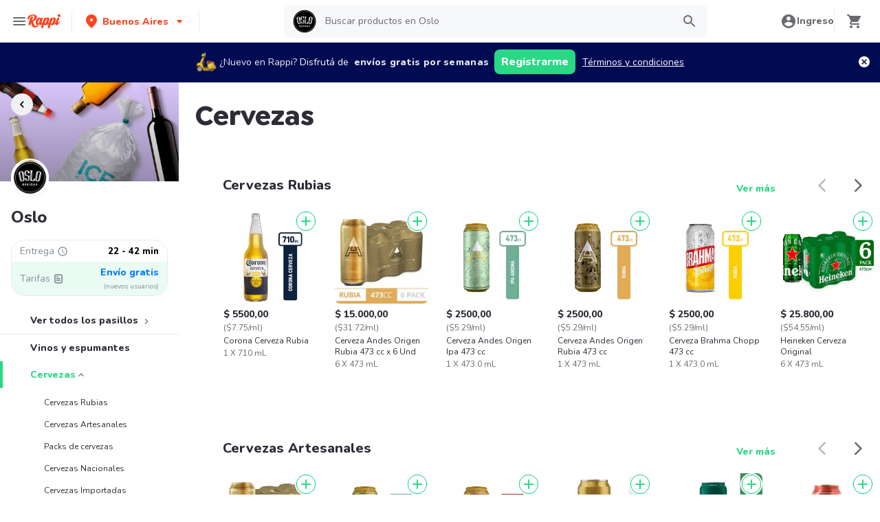

--- FILE ---
content_type: text/html; charset=utf-8
request_url: https://www.rappi.com.ar/tiendas/112926-especial-oslo/cervezas
body_size: 59108
content:
<!DOCTYPE html><html lang="es" translate="no"><head><meta name="theme-color" content="#ff441f"/><link rel="manifest" href="/manifest.json"/><link rel="apple-touch-icon" href="/pwa-icons/192x192.png"/><meta charSet="utf-8"/><meta name="robots" content="index,follow"/><meta name="viewport" content="width=device-width, initial-scale=1, maximum-scale=1"/><link rel="icon" href="/favicon.ico"/><link rel="dns-prefetch" href="https://images.rappi.com.ar"/><link rel="dns-prefetch" href="https://www.googletagmanager.com"/><link rel="dns-prefetch" href="https://images.rappi.com"/><link rel="dns-prefetch" href="https://cdn.lr-ingest.com"/><link rel="dns-prefetch" href="https://cdn.amplitude.com"/><link rel="dns-prefetch" href="https://wa.appsflyer.com"/><link rel="dns-prefetch" href="https://banner.appsflyer.com"/><link rel="dns-prefetch" href="https://api.amplitude.com"/><link rel="dns-prefetch" href="https://core.spreedly.com"/><link rel="dns-prefetch" href="https://p.teads.tv"/><link rel="dns-prefetch" href="https://use.fontawesome.com"/><link rel="dns-prefetch" href="https://googleads.g.doubleclick.net"/><link rel="dns-prefetch" href="https://www.google.com"/><link rel="dns-prefetch" href="https://www.google.com.mx"/><link rel="dns-prefetch" href="https://www.googleadservices.com"/><link rel="dns-prefetch" href="https://www.google-analytics.com"/><link rel="dns-prefetch" href="https://script.hotjar.com"/><link rel="dns-prefetch" href="https://api.avo.app"/><link rel="dns-prefetch" href="https://cm.teads.tv"/><link rel="dns-prefetch" href="https://js.appboycdn.com"/><link rel="dns-prefetch" href="https://vars.hotjar.com"/><link rel="dns-prefetch" href="https://static.hotjar.com"/><link rel="dns-prefetch" href="https://websdk.appsflyer.com"/><link rel="dns-prefetch" href="https://cdn.logrocket.com"/><link rel="dns-prefetch" href="https://www.facebook.com"/><link rel="dns-prefetch" href="https://connect.facebook.net"/><meta name="thumbnail" content="https://images.rappi.com.ar/products/084fcff7-805a-41cf-9d99-6dd6d5501a54.png"/><link rel="canonical" href="https://www.rappi.com.ar/retail/cervezas"/><title>Cervezas en Oslo Compras Online</title><meta name="description" content="Hace tu pedido de Cervezas en Oslo a domicilio a través de Rappi. Nos encargamos de que tu compra llegue en minutos a tu casa Enviamos a domicilio en 22 - 42 min"/><meta property="og:title" content="Cervezas en Oslo Compras Online"/><meta property="og:description" content="Hace tu pedido de Cervezas en Oslo a domicilio a través de Rappi. Nos encargamos de que tu compra llegue en minutos a tu casa Enviamos a domicilio en 22 - 42 min"/><meta property="og:image" content="https://images.rappi.com.ar/marketplace/store_type_1638215584118.png"/><script type="application/ld+json" id="cpg-carrousel-schema-5594" data-testid="cpg-carrousel-schema-5594">{"@context":"https://schema.org","@type":"ItemList","itemListElement":[{"@type":"ListItem","position":1,"item":{"@type":"Product","name":"Corona Cerveza Rubia","image":"https://images.rappi.com.ar/products/084fcff7-805a-41cf-9d99-6dd6d5501a54.png?d=100x100&e=webp&q=50","url":"https://www.rappi.com.ar/p/corona-cerveza-rubia-188850","offers":{"@type":"Offer","price":5500,"priceCurrency":"ARS"}}},{"@type":"ListItem","position":2,"item":{"@type":"Product","name":"Cerveza Andes Origen Rubia 473 cc x 6 Und","image":"https://images.rappi.com.ar/products/529500170124_ccwjymiwhoxj_165345492726_lkwkwygpanys_226417_1.png?d=100x100&e=webp&q=50","url":"https://www.rappi.com.ar/p/cerveza-andes-origen-rubia-473-cc-x-226417","offers":{"@type":"Offer","price":15000,"priceCurrency":"ARS"}}},{"@type":"ListItem","position":3,"item":{"@type":"Product","name":"Cerveza Andes Origen Ipa 473 cc","image":"https://images.rappi.com.ar/products/93ef6c84-e3f7-4b52-b43f-0d65935ba7c3.png?d=100x100&e=webp&q=50","url":"https://www.rappi.com.ar/p/cerveza-andes-origen-ipa-473-cc-442634","offers":{"@type":"Offer","price":2500,"priceCurrency":"ARS"}}},{"@type":"ListItem","position":4,"item":{"@type":"Product","name":"Cerveza Andes Origen Rubia 473 cc","image":"https://images.rappi.com.ar/products/5673eef4-a0b4-447a-adb1-6832735e529f.png?d=100x100&e=webp&q=50","url":"https://www.rappi.com.ar/p/cerveza-andes-origen-rubia-473-cc-262474","offers":{"@type":"Offer","price":2500,"priceCurrency":"ARS"}}},{"@type":"ListItem","position":5,"item":{"@type":"Product","name":"Cerveza Brahma Chopp 473 cc","image":"https://images.rappi.com.ar/products/2592eb05-3ed9-4f7f-ada2-6ee4f6ab55a1.png?d=100x100&e=webp&q=50","url":"https://www.rappi.com.ar/p/cerveza-brahma-chopp-473-cc-288202","offers":{"@type":"Offer","price":2500,"priceCurrency":"ARS"}}},{"@type":"ListItem","position":6,"item":{"@type":"Product","name":"Heineken Cerveza Original","image":"https://images.rappi.com.ar/products/571744538320_siwmwyqjqikb_589760104220_yoojjsafphuy_88535_1.png?d=100x100&e=webp&q=50","url":"https://www.rappi.com.ar/p/heineken-cerveza-original-88535","offers":{"@type":"Offer","price":25800,"priceCurrency":"ARS"}}},{"@type":"ListItem","position":7,"item":{"@type":"Product","name":"Cerveza Quilmes Clásica 473 cc","image":"https://images.rappi.com.ar/products/92b2164e-b01b-4ca8-b2cd-9ece39695bec.png?d=100x100&e=webp&q=50","url":"https://www.rappi.com.ar/p/cerveza-quilmes-clasica-473-cc-156749","offers":{"@type":"Offer","price":2300,"priceCurrency":"ARS"}}},{"@type":"ListItem","position":8,"item":{"@type":"Product","name":"Cerveza Andes Origen Ipa 473 cc x 6 Und","image":"https://images.rappi.com.ar/products/65823a7d-4ea1-4aaa-abb4-47eec019ce5b.jpg?d=100x100&e=webp&q=50","url":"https://www.rappi.com.ar/p/cerveza-andes-origen-ipa-473-cc-x-6-226471","offers":{"@type":"Offer","price":15000,"priceCurrency":"ARS"}}},{"@type":"ListItem","position":9,"item":{"@type":"Product","name":"Cerveza Budweiser 473 cc","image":"https://images.rappi.com.ar/products/f563e6f9-7fd6-4e6a-bb07-2ff1efe2a769.png?d=100x100&e=webp&q=50","url":"https://www.rappi.com.ar/p/cerveza-budweiser-473-cc-37640","offers":{"@type":"Offer","price":2600,"priceCurrency":"ARS"}}},{"@type":"ListItem","position":10,"item":{"@type":"Product","name":"Stella Artois Cerveza Rubia","image":"https://images.rappi.com.ar/products/3e030304-d5b8-4645-bbc1-9d7c0823fb06.png?d=100x100&e=webp&q=50","url":"https://www.rappi.com.ar/p/stella-artois-cerveza-rubia-63327","offers":{"@type":"Offer","price":3000,"priceCurrency":"ARS"}}},{"@type":"ListItem","position":11,"item":{"@type":"Product","name":"Amstel Cerveza Rubia Lager ","image":"https://images.rappi.com.ar/products/bbac9410-720b-44f6-a879-914387b056c6.jpg?d=100x100&e=webp&q=50","url":"https://www.rappi.com.ar/p/amstel-cerveza-rubia-lager-228492","offers":{"@type":"Offer","price":2500,"priceCurrency":"ARS"}}},{"@type":"ListItem","position":12,"item":{"@type":"Product","name":"Cerveza Brahma Chopp 473 cc x 6 Und","image":"https://images.rappi.com.ar/products/296162079136_dhoiftidnafw_416316290908_ptknunmdfgcm_262223_1.png?d=100x100&e=webp&q=50","url":"https://www.rappi.com.ar/p/cerveza-brahma-chopp-473-cc-x-6-und-262223","offers":{"@type":"Offer","price":15000,"priceCurrency":"ARS"}}},{"@type":"ListItem","position":13,"item":{"@type":"Product","name":"Heineken Cerveza Rubia","image":"https://images.rappi.com.ar/products/15196466-f069-4fb4-9931-5026a2b4bd20.png?d=100x100&e=webp&q=50","url":"https://www.rappi.com.ar/p/heineken-cerveza-rubia-428367","offers":{"@type":"Offer","price":4300,"priceCurrency":"ARS"}}},{"@type":"ListItem","position":14,"item":{"@type":"Product","name":"Imperial Cerveza Extra Lager","image":"https://images.rappi.com.ar/products/c00879b9-f8d0-4aea-b49b-0193d142b624.png?d=100x100&e=webp&q=50","url":"https://www.rappi.com.ar/p/imperial-cerveza-extra-lager-196655","offers":{"@type":"Offer","price":2300,"priceCurrency":"ARS"}}},{"@type":"ListItem","position":15,"item":{"@type":"Product","name":"Quilmes Cerveza Clásica en Lata","image":"https://images.rappi.com.ar/products/561986-1581115525292.png?d=100x100&e=webp&q=50","url":"https://www.rappi.com.ar/p/quilmes-cerveza-clasica-en-lata-26692","offers":{"@type":"Offer","price":13800,"priceCurrency":"ARS"}}}]}</script><script type="application/ld+json" id="cpg-carrousel-schema-5894" data-testid="cpg-carrousel-schema-5894">{"@context":"https://schema.org","@type":"ItemList","itemListElement":[{"@type":"ListItem","position":1,"item":{"@type":"Product","name":"Cerveza Andes Origen Rubia 473 cc x 6 Und","image":"https://images.rappi.com.ar/products/529500170124_ccwjymiwhoxj_165345492726_lkwkwygpanys_226417_1.png?d=100x100&e=webp&q=50","url":"https://www.rappi.com.ar/p/cerveza-andes-origen-rubia-473-cc-x-226417","offers":{"@type":"Offer","price":15000,"priceCurrency":"ARS"}}},{"@type":"ListItem","position":2,"item":{"@type":"Product","name":"Cerveza Andes Origen Ipa 473 cc","image":"https://images.rappi.com.ar/products/93ef6c84-e3f7-4b52-b43f-0d65935ba7c3.png?d=100x100&e=webp&q=50","url":"https://www.rappi.com.ar/p/cerveza-andes-origen-ipa-473-cc-442634","offers":{"@type":"Offer","price":2500,"priceCurrency":"ARS"}}},{"@type":"ListItem","position":3,"item":{"@type":"Product","name":"Cerveza Andes Origen Roja 473 cc","image":"https://images.rappi.com.ar/products/7bba5a06-1f36-49ba-948d-2513661e492f.png?d=100x100&e=webp&q=50","url":"https://www.rappi.com.ar/p/cerveza-andes-origen-roja-473-cc-442640","offers":{"@type":"Offer","price":2500,"priceCurrency":"ARS"}}},{"@type":"ListItem","position":4,"item":{"@type":"Product","name":"Imperial Cerveza Extra Lager","image":"https://images.rappi.com.ar/products/c00879b9-f8d0-4aea-b49b-0193d142b624.png?d=100x100&e=webp&q=50","url":"https://www.rappi.com.ar/p/imperial-cerveza-extra-lager-196655","offers":{"@type":"Offer","price":2300,"priceCurrency":"ARS"}}},{"@type":"ListItem","position":5,"item":{"@type":"Product","name":"Cerveza Patagonia 24.7 Lata 410mlx1","image":"https://images.rappi.com.ar/products/fbe6de2f-ae31-477d-bf50-ca605f35df26.jpg?d=100x100&e=webp&q=50","url":"https://www.rappi.com.ar/p/cerveza-patagonia-247-lata-410mlx1-304088","offers":{"@type":"Offer","price":3200,"priceCurrency":"ARS"}}},{"@type":"ListItem","position":6,"item":{"@type":"Product","name":"Andes Origen Cerveza Roja ","image":"https://images.rappi.com.ar/products/82514295-b56c-49fb-b13c-7dddb7fecad5.png?d=100x100&e=webp&q=50","url":"https://www.rappi.com.ar/p/andes-origen-cerveza-roja-226422","offers":{"@type":"Offer","price":15000,"priceCurrency":"ARS"}}},{"@type":"ListItem","position":7,"item":{"@type":"Product","name":"Patagonia Cerveza 24.7 en Lata","image":"https://images.rappi.com.ar/products/282605253406_hbwsuuzdqvvn_813316426489_nktgpvvyimma_284139_1.png?d=100x100&e=webp&q=50","url":"https://www.rappi.com.ar/p/patagonia-cerveza-247-en-lata-284139","offers":{"@type":"Offer","price":19200,"priceCurrency":"ARS"}}}]}</script><script type="application/ld+json" id="cpg-carrousel-schema-5925" data-testid="cpg-carrousel-schema-5925">{"@context":"https://schema.org","@type":"ItemList","itemListElement":[{"@type":"ListItem","position":1,"item":{"@type":"Product","name":"Cerveza Andes Origen Rubia 473 cc x 6 Und","image":"https://images.rappi.com.ar/products/529500170124_ccwjymiwhoxj_165345492726_lkwkwygpanys_226417_1.png?d=100x100&e=webp&q=50","url":"https://www.rappi.com.ar/p/cerveza-andes-origen-rubia-473-cc-x-226417","offers":{"@type":"Offer","price":15000,"priceCurrency":"ARS"}}},{"@type":"ListItem","position":2,"item":{"@type":"Product","name":"Heineken Cerveza Original","image":"https://images.rappi.com.ar/products/571744538320_siwmwyqjqikb_589760104220_yoojjsafphuy_88535_1.png?d=100x100&e=webp&q=50","url":"https://www.rappi.com.ar/p/heineken-cerveza-original-88535","offers":{"@type":"Offer","price":25800,"priceCurrency":"ARS"}}},{"@type":"ListItem","position":3,"item":{"@type":"Product","name":"Cerveza Brahma Chopp 473 cc x 6 Und","image":"https://images.rappi.com.ar/products/296162079136_dhoiftidnafw_416316290908_ptknunmdfgcm_262223_1.png?d=100x100&e=webp&q=50","url":"https://www.rappi.com.ar/p/cerveza-brahma-chopp-473-cc-x-6-und-262223","offers":{"@type":"Offer","price":15000,"priceCurrency":"ARS"}}},{"@type":"ListItem","position":4,"item":{"@type":"Product","name":"Budweiser Cerveza","image":"https://images.rappi.com.ar/products/846319229366_wruxylxbvjpe_711146212407_gmpmngpirbzh_50489_1.png?d=100x100&e=webp&q=50","url":"https://www.rappi.com.ar/p/budweiser-cerveza-50489","offers":{"@type":"Offer","price":15600,"priceCurrency":"ARS"}}},{"@type":"ListItem","position":5,"item":{"@type":"Product","name":"Schneider Cerveza Rubia Lager","image":"https://images.rappi.com.ar/products/81751c28-44a9-4614-be58-1ae3df7ed074.jpg?d=100x100&e=webp&q=50","url":"https://www.rappi.com.ar/p/schneider-cerveza-rubia-lager-175316","offers":{"@type":"Offer","price":15600,"priceCurrency":"ARS"}}},{"@type":"ListItem","position":6,"item":{"@type":"Product","name":"Imperial Cerveza Extra Lager","image":"https://images.rappi.com.ar/products/1632758634743_1632758627130.jpg?d=100x100&e=webp&q=50","url":"https://www.rappi.com.ar/p/imperial-cerveza-extra-lager-196653","offers":{"@type":"Offer","price":13800,"priceCurrency":"ARS"}}},{"@type":"ListItem","position":7,"item":{"@type":"Product","name":"Stella Artois Cerveza Lager","image":"https://images.rappi.com.ar/products/384887188160_qgojlsdlstgr_661651613625_dofbtnezoczo_397802_1.png?d=100x100&e=webp&q=50","url":"https://www.rappi.com.ar/p/stella-artois-cerveza-lager-397802","offers":{"@type":"Offer","price":18000,"priceCurrency":"ARS"}}},{"@type":"ListItem","position":8,"item":{"@type":"Product","name":"Cerveza Quilmes Stout 473 cc x 6 Und","image":"https://images.rappi.com.ar/products/d5265edd-f317-4f51-8179-e2f9b112d344.jpg?d=100x100&e=webp&q=50","url":"https://www.rappi.com.ar/p/cerveza-quilmes-stout-473-cc-x-6-un-32165","offers":{"@type":"AggregateOffer","lowPrice":8970,"highPrice":13800,"priceCurrency":"ARS"}}},{"@type":"ListItem","position":9,"item":{"@type":"Product","name":"Imperial Cerveza Ipa India Pale Ale en Lata","image":"https://images.rappi.com.ar/products/173190975284_nshrvlvovhmi_815390125090_bfntjnfxhska_73843_1.png?d=100x100&e=webp&q=50","url":"https://www.rappi.com.ar/p/imperial-cerveza-ipa-india-pale-ale-73843","offers":{"@type":"Offer","price":19200,"priceCurrency":"ARS"}}},{"@type":"ListItem","position":10,"item":{"@type":"Product","name":"Amstel Cerveza Lager en Lata","image":"https://images.rappi.com.ar/products/541166379180_jfybsofxcehs_948013109349_envvyknxrbct_287444_1.jpeg?d=100x100&e=webp&q=50","url":"https://www.rappi.com.ar/p/amstel-cerveza-lager-en-lata-287444","offers":{"@type":"Offer","price":15000,"priceCurrency":"ARS"}}},{"@type":"ListItem","position":11,"item":{"@type":"Product","name":"Miller Pack Cerveza","image":"https://images.rappi.com.ar/products/c39be093-37e7-4b3f-8455-9b3197fe1ba8.png?d=100x100&e=webp&q=50","url":"https://www.rappi.com.ar/p/miller-pack-cerveza-613196","offers":{"@type":"Offer","price":22200,"priceCurrency":"ARS"}}}]}</script><link rel="preload" as="image" href="https://images.rappi.com.ar/store_banner_image/especial_oslo-1736379583729.png?e=webp&amp;d=767x262&amp;q=40"/><meta name="next-head-count" content="44"/><link rel="preload" as="script" href="/mf-header/static/index-0754ca18.js"/><link rel="preconnect" href="https://fonts.googleapis.com"/><link rel="preconnect" href="https://fonts.gstatic.com" crossorigin="true"/><link rel="preconnect" href="https://fonts.gstatic.com" crossorigin /><link rel="preload" href="/static-cpgs/_next/static/css/883a42b956c69185.css" as="style"/><link rel="stylesheet" href="/static-cpgs/_next/static/css/883a42b956c69185.css" data-n-g=""/><noscript data-n-css=""></noscript><script defer="" nomodule="" src="/static-cpgs/_next/static/chunks/polyfills-c67a75d1b6f99dc8.js"></script><script defer="" src="/static-cpgs/_next/static/chunks/1529.74fe79257fb72447.js"></script><script src="/static-cpgs/_next/static/chunks/webpack-a8e1ef43a67ebda2.js" defer=""></script><script src="/static-cpgs/_next/static/chunks/framework-98a03250f478bc31.js" defer=""></script><script src="/static-cpgs/_next/static/chunks/main-8e8c55abe67094ad.js" defer=""></script><script src="/static-cpgs/_next/static/chunks/pages/_app-c1b75907c82be126.js" defer=""></script><script src="/static-cpgs/_next/static/chunks/bd1a647f-4c1b0ac3fdb75479.js" defer=""></script><script src="/static-cpgs/_next/static/chunks/5585-35bc3d5d04866269.js" defer=""></script><script src="/static-cpgs/_next/static/chunks/1918-bcdaa8a6a2cad1d4.js" defer=""></script><script src="/static-cpgs/_next/static/chunks/1061-1066e80ce3733bfd.js" defer=""></script><script src="/static-cpgs/_next/static/chunks/3828-bdd7a89d76688a7b.js" defer=""></script><script src="/static-cpgs/_next/static/chunks/5675-31df86fdded16d9f.js" defer=""></script><script src="/static-cpgs/_next/static/chunks/6047-4607f198818259fb.js" defer=""></script><script src="/static-cpgs/_next/static/chunks/1812-297f1736a4ffe235.js" defer=""></script><script src="/static-cpgs/_next/static/chunks/3756-571ba5f826684eaa.js" defer=""></script><script src="/static-cpgs/_next/static/chunks/5518-2e6794933dc11803.js" defer=""></script><script src="/static-cpgs/_next/static/chunks/2310-6500bbd244a73ee3.js" defer=""></script><script src="/static-cpgs/_next/static/chunks/1152-75435af28887adc2.js" defer=""></script><script src="/static-cpgs/_next/static/chunks/8125-9bfefdbb976badeb.js" defer=""></script><script src="/static-cpgs/_next/static/chunks/6406-26068fb9724071cc.js" defer=""></script><script src="/static-cpgs/_next/static/chunks/6873-a92c1e95d86a2365.js" defer=""></script><script src="/static-cpgs/_next/static/chunks/8720-fef0380001e19137.js" defer=""></script><script src="/static-cpgs/_next/static/chunks/4547-667b91ebfffaaf64.js" defer=""></script><script src="/static-cpgs/_next/static/chunks/3565-a1a3ea85181da2d9.js" defer=""></script><script src="/static-cpgs/_next/static/chunks/859-6bcdc98c5fe45b2b.js" defer=""></script><script src="/static-cpgs/_next/static/chunks/7978-7b52e6366e72acc3.js" defer=""></script><script src="/static-cpgs/_next/static/chunks/pages/ssg/%5Bfriendly_url%5D/%5Baisle_friendly_url%5D-61b05687588ab9ec.js" defer=""></script><script src="/static-cpgs/_next/static/QKXgYAnD7zzzAXcYq1-iP/_buildManifest.js" defer=""></script><script src="/static-cpgs/_next/static/QKXgYAnD7zzzAXcYq1-iP/_ssgManifest.js" defer=""></script><style data-styled="kUkKOP dCvkNb cGsDgI jkVqyW bYWvZq bNiUEk eacTdl flmkWM gXOjNE iBWIZa hyfZqg kmqoXg ktPTsH dPCsLm geUjtP bUoaZK eufcqF dnknxI hklBOc iRtdEk gQUoad fhBahv cQOibw Hhsea cgwjiC jEhLbq iNYRKG fSlBEB dAUbnx iHErpS fYpvTU dLIVQC euulIn jeNnNa jIgeoZ ivunRY hADVmt jFiUTZ bJWYAN jnpDeH jjPBtR ftIbGx hSLoqE dVVdUg fbfQgP lmFPbd itVVlj cjFTLH fujjzP kfzQQP dPCGYp qMzsf eZfeul heRjef ijnNfo jMoCwb dPTsay jneOKf jgwwBD iYBbWG fNZJEb hFFWzl femqkB gzKHCM cjvfwh bfTEpL xFXnM hlhxIy dmyogI bRtQDf fYTTJO hJORmL iZNWmG lgXSNA huGhZn hHTPFi gLGvGP eogAZf bSuxoX dznTMZ geZKqc jteQnS guGQpl brnAzo GBGbN dJDqbW jxKaTW itZkNa bBRWWs kZfFnq cANTQE dGqCso dGAoYt kiBnUm dUXDvG jwjPvP btzddx eYIYlf iNFWFC gJFplR dpIGhY iWJKma cSgZhD hnheNi kEkzfX ceGBJq fXQTQm fMonPn dRdroI OOsUn kGLYEf dSkIUa LiOfv kXuaFV koWmrw cJSvyW nvLOB fjyhly fKjlNV llMDTz kuDnVk euvIKa ersVBQ gwLLnC cCXnVa iggXcm" data-styled-version="4.4.1">
/* sc-component-id: sc-bwzfXH */
.gJFplR{-webkit-letter-spacing:normal;-moz-letter-spacing:normal;-ms-letter-spacing:normal;letter-spacing:normal;text-align:center;white-space:nowrap;outline:none;border-radius:8px;object-fit:contain;border:none;font-family:'Nunito';font-weight:800;background-color:transparent;} .gJFplR[disabled]{pointer-events:none;} .gJFplR:hover{cursor:pointer;} .gJFplR.primary{background-color:#29d884;color:#ffffff;} .gJFplR.primary:hover{background-color:#2acf86;color:#ffffff;} .gJFplR.primary:active,.gJFplR.primary:focus{background-color:#21b16c;color:#ffffff;} .gJFplR.primary span > svg{fill:#ffffff;} .gJFplR.primary span > svg path{fill:#ffffff;} .gJFplR.primary.sc-bwzfXH[disabled]{background-color:#e6ebf1;color:#b3b9c2;} .gJFplR.primary.sc-bwzfXH[disabled] span > svg{fill:#b3b9c2;} .gJFplR.primary.sc-bwzfXH[disabled] span > svg path{fill:#b3b9c2;} .gJFplR.secondary{background-color:#e9fcf2;color:#29d884;} .gJFplR.secondary:hover{background-color:#29d884;color:#ffffff;} .gJFplR.secondary:active,.gJFplR.secondary:focus{background-color:#21b16c;color:#ffffff;} .gJFplR.secondary span > svg{fill:#29d884;} .gJFplR.secondary span > svg path{fill:#29d884;} .gJFplR.secondary.sc-bwzfXH[disabled]{background-color:#f7f8f9;color:#b3b9c2;} .gJFplR.secondary.sc-bwzfXH[disabled] span > svg{fill:#b3b9c2;} .gJFplR.secondary.sc-bwzfXH[disabled] span > svg path{fill:#b3b9c2;} .gJFplR.tertiary{border:solid 1px #e6ebf1;background-color:#ffffff;color:#ff441f;} .gJFplR.tertiary:hover{background-color:#f7f8f9;} .gJFplR.tertiary:active,.gJFplR.tertiary:focus{border:solid 1px #ff441f;background-color:#f7f8f9;} .gJFplR.tertiary span > svg{fill:#ff441f;} .gJFplR.tertiary span > svg path{fill:#ff441f;} .gJFplR.small{width:100%;height:48px;padding:10px 16px;font-size:16px;line-height:1.63;} @media (min-width:769px){.gJFplR.small{width:auto;min-width:100px;max-width:343px;height:36px;padding:6px 10px;font-size:14px;line-height:1.71;}} .gJFplR.big{min-width:162px;max-width:343px;height:48px;padding:10px;font-size:16px;line-height:1.63;} .gJFplR.wide{width:100%;height:48px;padding:10px 16px;font-size:16px;line-height:1.63;} @media (min-width:769px){.gJFplR.wide{min-width:162px;max-width:343px;padding:10px;}}
/* sc-component-id: sc-htpNat */
.dpIGhY{width:100%;display:-webkit-box;display:-webkit-flex;display:-ms-flexbox;display:flex;-webkit-box-pack:center;-webkit-justify-content:center;-ms-flex-pack:center;justify-content:center;-webkit-align-items:center;-webkit-box-align:center;-ms-flex-align:center;align-items:center;font-stretch:normal;font-style:normal;} .dpIGhY label{cursor:pointer;}
/* sc-component-id: sc-bxivhb */
.iWJKma{display:inherit;margin-left:-4px;margin-right:8px;} .iWJKma svg{display:inline-block;}
/* sc-component-id: sc-ifAKCX */
.iNYRKG{font-size:24px;font-family:Nunito;font-weight:800;line-height:1.42;-webkit-letter-spacing:-0.24px;-moz-letter-spacing:-0.24px;-ms-letter-spacing:-0.24px;letter-spacing:-0.24px;color:#2e2c36;}.fSlBEB{font-size:14px;font-family:Nunito;font-weight:400;line-height:1.71;-webkit-letter-spacing:normal;-moz-letter-spacing:normal;-ms-letter-spacing:normal;letter-spacing:normal;color:#868d97;}.dAUbnx{font-size:14px;font-family:Nunito;font-weight:800;line-height:1.71;-webkit-letter-spacing:normal;-moz-letter-spacing:normal;-ms-letter-spacing:normal;letter-spacing:normal;color:#000000;}.iHErpS{font-size:16px;font-family:Nunito;font-weight:800;line-height:1.63;-webkit-letter-spacing:normal;-moz-letter-spacing:normal;-ms-letter-spacing:normal;letter-spacing:normal;color:#2e2c36;}.fYpvTU{font-size:14px;font-family:Nunito;font-weight:800;line-height:1.71;-webkit-letter-spacing:normal;-moz-letter-spacing:normal;-ms-letter-spacing:normal;letter-spacing:normal;color:#007aff;}.dLIVQC{font-size:10px;font-family:Nunito;font-weight:400;line-height:1.83;-webkit-letter-spacing:normal;-moz-letter-spacing:normal;-ms-letter-spacing:normal;letter-spacing:normal;color:#868d97;}.euulIn{font-size:14px;font-family:Nunito;font-weight:800;line-height:1.71;-webkit-letter-spacing:normal;-moz-letter-spacing:normal;-ms-letter-spacing:normal;letter-spacing:normal;color:#2e2c36;}.jeNnNa{font-size:14px;font-family:Nunito;font-weight:400;line-height:1.71;-webkit-letter-spacing:normal;-moz-letter-spacing:normal;-ms-letter-spacing:normal;letter-spacing:normal;color:#2e2c36;}.jIgeoZ{font-size:20px;font-family:Nunito;font-weight:800;line-height:1.5;-webkit-letter-spacing:normal;-moz-letter-spacing:normal;-ms-letter-spacing:normal;letter-spacing:normal;color:#2e2c36;}.ivunRY{font-size:8px;font-family:Nunito;font-weight:400;line-height:1.83;-webkit-letter-spacing:normal;-moz-letter-spacing:normal;-ms-letter-spacing:normal;letter-spacing:normal;color:#2e2c36;}.hADVmt{font-size:12px;font-family:Nunito;font-weight:400;line-height:1.83;-webkit-letter-spacing:normal;-moz-letter-spacing:normal;-ms-letter-spacing:normal;letter-spacing:normal;color:#6a696e;}.jFiUTZ{font-size:12px;font-family:Nunito;font-weight:800;line-height:1.83;-webkit-letter-spacing:normal;-moz-letter-spacing:normal;-ms-letter-spacing:normal;letter-spacing:normal;color:#2e2c36;}.bJWYAN{font-size:12px;font-family:Nunito;font-weight:400;line-height:1.83;-webkit-letter-spacing:normal;-moz-letter-spacing:normal;-ms-letter-spacing:normal;letter-spacing:normal;color:#2e2c36;}
/* sc-component-id: sc-VigVT */
.ersVBQ{border:0;-webkit-clip:rect(0 0 0 0);clip:rect(0 0 0 0);height:1px;margin:-1px;overflow:hidden;padding:0;position:absolute;width:1px;white-space:nowrap;}
/* sc-component-id: sc-dxgOiQ */
.jgwwBD{cursor:pointer;white-space:nowrap;outline:none;border:none;-webkit-text-decoration:none;text-decoration:none;} .jgwwBD.disabled{pointer-events:none;} .jgwwBD span > svg{vertical-align:middle;display:inline-block;position:relative;} .jgwwBD.primary,.jgwwBD.secondary{color:#29d884;} .jgwwBD.primary span > svg,.jgwwBD.secondary span > svg{fill:#29d884;bottom:3px;} .jgwwBD.primary span > svg path,.jgwwBD.secondary span > svg path{fill:#29d884;} .jgwwBD.primary:hover,.jgwwBD.secondary:hover{color:#2acf86;} .jgwwBD.primary:hover span > svg,.jgwwBD.secondary:hover span > svg{fill:#2acf86;} .jgwwBD.primary:hover span > svg path,.jgwwBD.secondary:hover span > svg path{fill:#2acf86;} .jgwwBD.primary:active,.jgwwBD.secondary:active,.jgwwBD.primary:focus,.jgwwBD.secondary:focus,.jgwwBD.primary:visited,.jgwwBD.secondary:visited{color:#21b16c;} .jgwwBD.primary:active span > svg,.jgwwBD.secondary:active span > svg,.jgwwBD.primary:focus span > svg,.jgwwBD.secondary:focus span > svg,.jgwwBD.primary:visited span > svg,.jgwwBD.secondary:visited span > svg{fill:#21b16c;} .jgwwBD.primary:active span > svg path,.jgwwBD.secondary:active span > svg path,.jgwwBD.primary:focus span > svg path,.jgwwBD.secondary:focus span > svg path,.jgwwBD.primary:visited span > svg path,.jgwwBD.secondary:visited span > svg path{fill:#21b16c;} .jgwwBD.tertiary{color:#2e2c36;} .jgwwBD.tertiary span > svg{fill:#2e2c36;bottom:2px;} .jgwwBD.tertiary span > svg path{fill:#2e2c36;} .jgwwBD.tertiary:hover{color:#29d884;} .jgwwBD.tertiary:hover span > svg{fill:#29d884;} .jgwwBD.tertiary:hover span > svg path{fill:#29d884;} .jgwwBD.tertiary:active,.jgwwBD.tertiary:focus,.jgwwBD.tertiary:visited{color:#6a696e;} .jgwwBD.tertiary:active span > svg,.jgwwBD.tertiary:focus span > svg,.jgwwBD.tertiary:visited span > svg{fill:#6a696e;} .jgwwBD.tertiary:active span > svg path,.jgwwBD.tertiary:focus span > svg path,.jgwwBD.tertiary:visited span > svg path{fill:#6a696e;} .jgwwBD.prevent-redirect{pointer-events:none;cursor:pointer;} .jgwwBD.primary.disabled,.jgwwBD.secondary.disabled,.jgwwBD.tertiary.disabled,.jgwwBD.quaternary.disabled{color:#b3b9c2;} .jgwwBD.primary.disabled span > svg,.jgwwBD.secondary.disabled span > svg,.jgwwBD.tertiary.disabled span > svg,.jgwwBD.quaternary.disabled span > svg{fill:#b3b9c2;} .jgwwBD.primary.disabled span > svg path,.jgwwBD.secondary.disabled span > svg path,.jgwwBD.tertiary.disabled span > svg path,.jgwwBD.quaternary.disabled span > svg path{fill:#b3b9c2;} .jgwwBD.quaternary{color:#29d884;} .jgwwBD.quaternary span > svg{fill:#29d884;bottom:2px;} .jgwwBD.quaternary span > svg path{fill:#29d884;} .jgwwBD.quaternary:hover{color:#2acf86;} .jgwwBD.quaternary:hover span > svg{fill:#2acf86;} .jgwwBD.quaternary:hover span > svg path{fill:#2acf86;} .jgwwBD.quaternary:active,.jgwwBD.quaternary:focus,.jgwwBD.quaternary:visited{color:#21b16c;} .jgwwBD.quaternary:active span > svg,.jgwwBD.quaternary:focus span > svg,.jgwwBD.quaternary:visited span > svg{fill:#21b16c;} .jgwwBD.quaternary:active span > svg path,.jgwwBD.quaternary:focus span > svg path,.jgwwBD.quaternary:visited span > svg path{fill:#21b16c;}
/* sc-component-id: sc-jKJlTe */
.fNZJEb{margin-left:4px;margin-right:-4px;} .fNZJEb svg{display:inline-block;vertical-align:middle;width:16px;height:16px;}
/* sc-component-id: sc-eNQAEJ */
.cSgZhD{width:100%;background-color:#ffffff;position:absolute;padding-top:16px;} @media (min-width:768px){.cSgZhD{padding-top:40px;}}
/* sc-component-id: sc-hMqMXs */
.hnheNi{margin:0 auto;} @media (max-width:1024px){.hnheNi{width:auto;}}
/* sc-component-id: sc-kEYyzF */
.ceGBJq{padding:0 33px;} @media (max-width:768px){.ceGBJq{padding:0;}} @media (min-width:769px){.ceGBJq{padding:0;}}
/* sc-component-id: sc-kkGfuU */
.kEkzfX{display:grid;grid-template-columns:1fr;-webkit-box-pack:center;-webkit-justify-content:center;-ms-flex-pack:center;justify-content:center;} @media (min-width:768px){.kEkzfX{row-gap:40px;display:grid;grid-template-columns:1fr 1fr 1fr;padding:0 40px;}}
/* sc-component-id: sc-iAyFgw */
.fXQTQm{padding:17px 0;margin:0;border-bottom:1px solid #e6ebf1;display:-webkit-box;display:-webkit-flex;display:-ms-flexbox;display:flex;-webkit-box-pack:justify;-webkit-justify-content:space-between;-ms-flex-pack:justify;justify-content:space-between;} .fXQTQm svg{display:block;margin-right:15px;} @media (min-width:769px){.fXQTQm{border-bottom:none;padding:0;}.fXQTQm svg{display:none;}}
/* sc-component-id: sc-hSdWYo */
.fMonPn{margin:0;font-family:Nunito;font-weight:800;font-size:16px;line-height:1.63;-webkit-letter-spacing:normal;-moz-letter-spacing:normal;-ms-letter-spacing:normal;letter-spacing:normal;} @media (max-width:768px){.fMonPn{margin:0 0 0 17px !important;font-family:'Nunito',sans-serif;font-weight:400;}}
/* sc-component-id: sc-eHgmQL */
.dRdroI{max-width:460px;width:100%;padding:10px 0 0 0;margin:0;} @media (max-width:768px){.dRdroI{width:inherit;max-width:inherit;display:-webkit-box;display:-webkit-flex;display:-ms-flexbox;display:flex;-webkit-flex-direction:column;-ms-flex-direction:column;flex-direction:column;border-bottom:1px solid rgb(230,235,241);margin:0;padding:8px 46px;display:none;}}
/* sc-component-id: sc-cvbbAY */
.OOsUn{display:inline-block;vertical-align:top;zoom:1;width:180px;height:auto;min-height:24px;margin-bottom:4px;margin-right:40px;} .OOsUn a{font-family:Nunito;font-weight:400;font-size:14px;line-height:1.71;-webkit-letter-spacing:normal;-moz-letter-spacing:normal;-ms-letter-spacing:normal;letter-spacing:normal;-webkit-text-decoration:none;text-decoration:none;-webkit-box-flex:0;-webkit-flex-grow:0;-ms-flex-positive:0;flex-grow:0;} .OOsUn .more{color:#ff441f;cursor:pointer;}
/* sc-component-id: sc-jWBwVP */
.LiOfv{display:-webkit-box;display:-webkit-flex;display:-ms-flexbox;display:flex;width:100%;gap:10px;-webkit-box-pack:center;-webkit-justify-content:center;-ms-flex-pack:center;justify-content:center;} @media (min-width:375px){.LiOfv{gap:20px;}}
/* sc-component-id: sc-brqgnP */
.kuDnVk{display:-webkit-box;display:-webkit-flex;display:-ms-flexbox;display:flex;-webkit-flex-wrap:wrap;-ms-flex-wrap:wrap;flex-wrap:wrap;-webkit-align-items:center;-webkit-box-align:center;-ms-flex-align:center;align-items:center;padding:0 0 20px 0;} .kuDnVk > *{margin-top:20px;display:-webkit-box;display:-webkit-flex;display:-ms-flexbox;display:flex;width:100%;-webkit-box-pack:center;-webkit-justify-content:center;-ms-flex-pack:center;justify-content:center;text-align:center;} @media (min-width:1024px){.kuDnVk{margin-left:40px;margin-right:40px;padding:40px 0 20px 0;}.kuDnVk > *{width:calc(100% / 3);}.kuDnVk section:nth-child(1){-webkit-box-pack:start;-webkit-justify-content:flex-start;-ms-flex-pack:start;justify-content:flex-start;}.kuDnVk section:nth-child(4){-webkit-box-pack:end;-webkit-justify-content:flex-end;-ms-flex-pack:end;justify-content:flex-end;}.kuDnVk section:nth-child(5){width:100%;text-align:center;margin-top:40px;}} @media only screen and (min-width:768px) and (max-width:1024px){.kuDnVk{margin-left:40px;margin-right:40px;gap:0;padding:20px 0 40px 0;}.kuDnVk > *{display:-webkit-box;display:-webkit-flex;display:-ms-flexbox;display:flex;width:50%;margin-top:40px;}.kuDnVk section:nth-child(1),.kuDnVk section:nth-child(4){-webkit-box-pack:start;-webkit-justify-content:flex-start;-ms-flex-pack:start;justify-content:flex-start;}.kuDnVk section:nth-child(3),.kuDnVk section:nth-child(5){-webkit-box-pack:end;-webkit-justify-content:flex-end;-ms-flex-pack:end;justify-content:flex-end;}}
/* sc-component-id: sc-cMljjf */
.euvIKa{display:-webkit-box;display:-webkit-flex;display:-ms-flexbox;display:flex;gap:20px;}
/* sc-component-id: sc-jAaTju */
.cCXnVa{cursor:pointer;display:-webkit-box;display:-webkit-flex;display:-ms-flexbox;display:flex;gap:20px;} @media (max-width:769px){.cCXnVa{display:none;}}
/* sc-component-id: sc-jDwBTQ */
.dSkIUa{display:none;} @media (max-width:768px){.dSkIUa{display:-webkit-box;display:-webkit-flex;display:-ms-flexbox;display:flex;-webkit-flex-direction:column;-ms-flex-direction:column;flex-direction:column;padding:40px 0;}.dSkIUa button{padding:0;}}
/* sc-component-id: sc-gPEVay */
.kXuaFV{font-family:Nunito;font-weight:800;font-size:14px;line-height:1.71;-webkit-letter-spacing:normal;-moz-letter-spacing:normal;-ms-letter-spacing:normal;letter-spacing:normal;display:-webkit-box;display:-webkit-flex;display:-ms-flexbox;display:flex;-webkit-flex-direction:column;-ms-flex-direction:column;flex-direction:column;-webkit-align-items:center;-webkit-box-align:center;-ms-flex-align:center;align-items:center;-webkit-box-pack:center;-webkit-justify-content:center;-ms-flex-pack:center;justify-content:center;gap:5px;width:90px;height:80px;-webkit-box-flex:0;-webkit-flex-grow:0;-ms-flex-positive:0;flex-grow:0;margin:0;padding:0;border-radius:8px;background-color:#5e00be;border:none;color:#ffffff;cursor:pointer;} @media (min-width:375px){.kXuaFV{font-family:Nunito;font-weight:800;font-size:16px;line-height:1.63;-webkit-letter-spacing:normal;-moz-letter-spacing:normal;-ms-letter-spacing:normal;letter-spacing:normal;width:100px;height:80px;}} @media (min-width:768px){.kXuaFV{-webkit-flex-direction:row;-ms-flex-direction:row;flex-direction:row;gap:5px;width:150px;height:50px;}} @media (min-width:1440px){.kXuaFV{width:170px;height:50px;}}
/* sc-component-id: sc-iRbamj */
.iggXcm p{font-family:Nunito;font-weight:400;font-size:14px;line-height:1.71;-webkit-letter-spacing:normal;-moz-letter-spacing:normal;-ms-letter-spacing:normal;letter-spacing:normal;color:#6a696e;}
/* sc-component-id: sc-jlyJG */
.gwLLnC{display:none;} @media (max-width:425px){.gwLLnC{display:block;width:100%;height:auto;}}
/* sc-component-id: sc-Rmtcm */
.kGLYEf{white-space:normal;line-height:15px;}
/* sc-component-id: sc-bRBYWo */
.koWmrw{font-family:Nunito;font-weight:800;font-size:14px;line-height:1.71;-webkit-letter-spacing:normal;-moz-letter-spacing:normal;-ms-letter-spacing:normal;letter-spacing:normal;color:#6a696e;width:100%;padding-top:30px;text-align:center;font-size:14px;} .koWmrw p{margin:0 0 10px 0;} @media (min-width:768px){.koWmrw{padding-top:40px;}} @media (max-width:768px){.koWmrw{margin:30px 0 0;padding:0 20px;}}
/* sc-component-id: sc-hzDkRC */
.llMDTz{margin:0 0 10px 0;}
/* sc-component-id: sc-jhAzac */
.nvLOB{display:inline-block;padding:25px 0;border:1px solid #bebcc1;}
/* sc-component-id: sc-fBuWsC */
.cJSvyW{margin:0 auto 40px;display:grid;grid-template-columns:47% 47%;grid-gap:6%;max-width:769px;} @media (max-width:769px){.cJSvyW{grid-template-columns:auto;}}
/* sc-component-id: sc-fMiknA */
.fjyhly{font-family:Nunito;font-weight:800;font-size:14px;line-height:1.71;-webkit-letter-spacing:normal;-moz-letter-spacing:normal;-ms-letter-spacing:normal;letter-spacing:normal;color:#2e2c36;font-size:14px;margin-bottom:16px;} @media (max-width:768px){.fjyhly{margin-bottom:25px;}}
/* sc-component-id: sc-dVhcbM */
.fKjlNV{color:#6a696e;-webkit-text-decoration:none;text-decoration:none;margin-bottom:10px;display:block;font-family:Nunito;font-weight:400;font-size:14px;line-height:1.71;-webkit-letter-spacing:normal;-moz-letter-spacing:normal;-ms-letter-spacing:normal;letter-spacing:normal;} .fKjlNV:hover{-webkit-text-decoration:underline;text-decoration:underline;} @media (max-width:768px){.fKjlNV{margin-bottom:20px;}}
/* sc-component-id: sc-9f55da80-0 */
.kUkKOP{padding-bottom:90px;} @media (min-width:1024px){.kUkKOP{padding-bottom:60px;}}
/* sc-component-id: sc-10b3aac4-0 */
.iRtdEk{width:100%;}
/* sc-component-id: sc-10b3aac4-1 */
.gQUoad{-webkit-filter:none !important;filter:none !important;}
/* sc-component-id: sc-gojNiO */
.huGhZn{-webkit-user-select:none;-moz-user-select:none;-ms-user-select:none;user-select:none;} .huGhZn.sliderMobile{display:none;} .huGhZn.sliderDesktop,.huGhZn.sliderBigTitle{display:none;} @media (min-width:769px){.huGhZn.sliderDesktop,.huGhZn.sliderBigTitle{display:-webkit-box;display:-webkit-flex;display:-ms-flexbox;display:flex;}} .huGhZn.sliderBigTitle{padding-right:0;-webkit-box-pack:center;-webkit-justify-content:center;-ms-flex-pack:center;justify-content:center;margin-top:20px;width:95%;} .huGhZn div{display:-webkit-box;display:-webkit-flex;display:-ms-flexbox;display:flex;-webkit-box-pack:center;-webkit-justify-content:center;-ms-flex-pack:center;justify-content:center;-webkit-align-items:center;-webkit-box-align:center;-ms-flex-align:center;align-items:center;}
/* sc-component-id: sc-daURTG */
.hHTPFi{width:28px;height:28px;-webkit-box-flex:0;-webkit-flex-grow:0;-ms-flex-positive:0;flex-grow:0;-webkit-flex-shrink:0;-ms-flex-negative:0;flex-shrink:0;cursor:pointer;margin-right:20px;border-radius:50%;padding-right:4px;} .hHTPFi:not(.disabled):hover{background-color:#e6ebf1;} .hHTPFi.disabled{cursor:initial;} .hHTPFi.disabled path{fill:#b3b9c2;}
/* sc-component-id: sc-bXGyLb */
.gLGvGP{width:28px;height:28px;-webkit-box-flex:0;-webkit-flex-grow:0;-ms-flex-positive:0;flex-grow:0;-webkit-flex-shrink:0;-ms-flex-negative:0;flex-shrink:0;cursor:pointer;margin-right:20px;border-radius:50%;padding-left:4px;} .gLGvGP:not(.disabled):hover{background-color:#e6ebf1;} .gLGvGP.disabled{cursor:initial;} .gLGvGP.disabled path{fill:#b3b9c2;}
/* sc-component-id: sc-lkqHmb */
.fYTTJO.sliderMobile{padding:20px 0;} .fYTTJO.sliderDesktop{padding:20px 0;} .fYTTJO.sliderBigTitle{padding:20px 0;} @media (min-width:769px){.fYTTJO.sliderBigTitle{padding:54px 0 54px 40px;display:-webkit-box;display:-webkit-flex;display:-ms-flexbox;display:flex;-webkit-align-items:center;-webkit-box-align:center;-ms-flex-align:center;align-items:center;}} .fYTTJO.sliderFullSpacing{padding:0;}
/* sc-component-id: sc-eLExRp */
.hJORmL{display:-webkit-box;display:-webkit-flex;display:-ms-flexbox;display:flex;-webkit-box-pack:justify;-webkit-justify-content:space-between;-ms-flex-pack:justify;justify-content:space-between;-webkit-align-items:center;-webkit-box-align:center;-ms-flex-align:center;align-items:center;} .hJORmL.sliderMobile{margin:0px 0 20px 0;} .hJORmL.sliderDesktop,.hJORmL.sliderBigTitle{margin:0px 0 30px 0;} @media (min-width:769px){.hJORmL.sliderDesktop,.hJORmL.sliderBigTitle{margin:0 0 20px 0;}}
/* sc-component-id: sc-krvtoX */
.iZNWmG{width:100%;padding-right:16px;padding-left:20px;display:-webkit-box;display:-webkit-flex;display:-ms-flexbox;display:flex;-webkit-box-pack:justify;-webkit-justify-content:space-between;-ms-flex-pack:justify;justify-content:space-between;-webkit-align-items:center;-webkit-box-align:center;-ms-flex-align:center;align-items:center;} @media (min-width:769px){.iZNWmG{padding-left:40px;}} .iZNWmG > a > span.quantity,.iZNWmG > span > span.quantity{margin-left:10px;} .iZNWmG > a > h1,.iZNWmG > a > h2,.iZNWmG > a > h3,.iZNWmG > a > h4,.iZNWmG > a > h5,.iZNWmG > a > h6,.iZNWmG > a > p{display:contents;}
/* sc-component-id: sc-fYiAbW */
.lgXSNA.sliderMobile{float:right;margin-top:6px;} .lgXSNA.sliderMobile.linkLeft,.lgXSNA.sliderMobile.linkRight{margin-right:0px;margin-left:0px;float:right;} .lgXSNA.sliderDesktop{float:right;margin-top:6px;} @media (min-width:769px){.lgXSNA.sliderDesktop{margin-top:8px;}} .lgXSNA.sliderBigTitle{float:right;margin-top:6px;} @media (min-width:769px){.lgXSNA.sliderBigTitle{text-align:center;margin-top:15px;margin-right:40px;}} .lgXSNA.sliderBigTitle.linkLeft,.lgXSNA.sliderDesktop.linkLeft,.lgXSNA.sliderBigTitle.linkRight,.lgXSNA.sliderDesktop.linkRight{margin-right:0px;margin-left:0px;float:right;} @media (min-width:769px){.lgXSNA.sliderBigTitle.linkRight,.lgXSNA.sliderDesktop.linkRight{margin-right:40px;float:right;}.lgXSNA.sliderBigTitle.linkLeft,.lgXSNA.sliderDesktop.linkLeft{margin-left:40px;float:none;}}
/* sc-component-id: sc-emmjRN */
.eogAZf{width:100%;overflow-y:hidden;overflow-x:auto;} .eogAZf::-webkit-scrollbar{width:0;height:0;background:transparent;}
/* sc-component-id: sc-cpmLhU */
.bSuxoX{width:100%;display:-webkit-box;display:-webkit-flex;display:-ms-flexbox;display:flex;} .bSuxoX .embla__slide{margin-right:12px;} @media (min-width:768px){.bSuxoX .embla__slide{margin-right:24px;}} .bSuxoX .start-item{margin-right:20px;} @media (min-width:768px){.bSuxoX .start-item{margin-right:40px;}} .bSuxoX .last-item{width:6px;} @media (min-width:768px){.bSuxoX .last-item{width:16px;}}
/* sc-component-id: sc-fdc339f6-1 */
.hFFWzl{margin:0;padding:0 20px 0 64px;list-style:none;overflow-y:hidden;overflow-x:hidden;background-color:#ffffff;}
/* sc-component-id: sc-55c4a74e-2 */
.qMzsf{display:none;} @media (min-width:768px){.qMzsf{display:block;}}
/* sc-component-id: sc-55c4a74e-3 */
.eZfeul{margin:0;padding:0;list-style:none;overflow-y:scroll;height:calc(100vh - 65px);} @media (min-width:768px){.eZfeul{height:auto;overflow-y:initial;}}
/* sc-component-id: sc-55c4a74e-4 */
.heRjef{border-bottom:1px;border-style:solid;border-color:#e6ebf1;} @media (min-width:768px){.heRjef{height:auto;overflow-y:initial;}} .heRjef:hover{background-color:#f7f8f9;}.ijnNfo{border-bottom:0;border-style:none;} @media (min-width:768px){.ijnNfo{height:auto;overflow-y:initial;}} .ijnNfo:hover{background-color:#f7f8f9;}
/* sc-component-id: sc-55c4a74e-5 */
.jMoCwb{display:-webkit-box;display:-webkit-flex;display:-ms-flexbox;display:flex;-webkit-align-items:center;-webkit-box-align:center;-ms-flex-align:center;align-items:center;padding-right:20px;} .jMoCwb svg{cursor:pointer;}
/* sc-component-id: sc-55c4a74e-6 */
.dPTsay{display:-webkit-box;display:-webkit-flex;display:-ms-flexbox;display:flex;white-space:nowrap;overflow:hidden;text-overflow:ellipsis;max-width:300px;padding:12px 16px;width:100%;border-left:4px solid transparent;-webkit-align-items:center;-webkit-box-align:center;-ms-flex-align:center;align-items:center;-webkit-box-pack:justify;-webkit-justify-content:space-between;-ms-flex-pack:justify;justify-content:space-between;} .dPTsay:hover,.dPTsay.selected{color:#29d884;border-color:#29d884;} .dPTsay.selected{color:#29d884;} @media (min-width:768px){.dPTsay{padding:8px 0 8px 40px;}} .dPTsay svg.icon-item{margin-top:-4px;width:20px;height:20px;}.jneOKf{display:block;white-space:nowrap;overflow:hidden;text-overflow:ellipsis;max-width:300px;padding:12px 16px;width:100%;border-left:4px solid transparent;-webkit-align-items:center;-webkit-box-align:center;-ms-flex-align:center;align-items:center;-webkit-box-pack:justify;-webkit-justify-content:space-between;-ms-flex-pack:justify;justify-content:space-between;} .jneOKf:hover,.jneOKf.selected{color:#29d884;border-color:#29d884;} .jneOKf.selected{color:#29d884;} @media (min-width:768px){.jneOKf{padding:8px 0 8px 40px;}} .jneOKf svg.icon-item{margin-top:-4px;width:20px;height:20px;}
/* sc-component-id: sc-55c4a74e-7 */
.iYBbWG{font-weight:bold;-webkit-flex:1;-ms-flex:1;flex:1;}
/* sc-component-id: sc-dc2cfb1c-0 */
.bUoaZK{margin:auto auto;border-radius:8px;display:inline-block;vertical-align:top;} .bUoaZK.store-image{object-fit:cover;} .bUoaZK.product-image{width:auto !important;min-width:auto !important;max-width:106px;max-height:106px;object-fit:contain;} .bUoaZK.image-disabled{opacity:0.3;} .bUoaZK.error{object-fit:fill;}
/* sc-component-id: sc-17c2d139-0 */
.kmqoXg{display:-webkit-box;display:-webkit-flex;display:-ms-flexbox;display:flex;-webkit-box-pack:center;-webkit-justify-content:center;-ms-flex-pack:center;justify-content:center;-webkit-align-items:center;-webkit-box-align:center;-ms-flex-align:center;align-items:center;background-color:#ffffff;cursor:pointer;-webkit-text-decoration:none;text-decoration:none;cursor:pointer;height:40px;width:40px;}.ktPTsH{display:-webkit-box;display:-webkit-flex;display:-ms-flexbox;display:flex;-webkit-box-pack:center;-webkit-justify-content:center;-ms-flex-pack:center;justify-content:center;-webkit-align-items:center;-webkit-box-align:center;-ms-flex-align:center;align-items:center;background-color:#e6ebf1;cursor:pointer;-webkit-text-decoration:none;text-decoration:none;cursor:pointer;height:55px;width:55px;}
/* sc-component-id: sc-17c2d139-1 */
.dPCsLm{object-fit:cover;height:40px;width:40px;}.geUjtP{object-fit:cover;height:55px;width:55px;}
/* sc-component-id: sc-1af7fa04-0 */
.bYWvZq{background-color:transparent;} @media (min-width:768px){.bYWvZq{background-color:transparent;}}
/* sc-component-id: sc-1af7fa04-1 */
.bNiUEk{position:relative;height:144px;} @media (min-width:768px){.bNiUEk{height:144px;}}
/* sc-component-id: sc-1af7fa04-2 */
.eacTdl{display:-webkit-box;display:-webkit-flex;display:-ms-flexbox;display:flex;position:absolute;-webkit-box-pack:justify;-webkit-justify-content:space-between;-ms-flex-pack:justify;justify-content:space-between;width:100%;z-index:2;}
/* sc-component-id: sc-1af7fa04-3 */
.flmkWM{display:-webkit-box;display:-webkit-flex;display:-ms-flexbox;display:flex;-webkit-align-items:center;-webkit-box-align:center;-ms-flex-align:center;align-items:center;}
/* sc-component-id: sc-1af7fa04-4 */
.gXOjNE{box-sizing:32px;margin:0;cursor:pointer;height:32px;width:32px;margin:16px;z-index:6;} .gXOjNE a{background-color:#f0f1f3;border-radius:50%;display:-webkit-box;display:-webkit-flex;display:-ms-flexbox;display:flex;-webkit-box-pack:center;-webkit-justify-content:center;-ms-flex-pack:center;justify-content:center;-webkit-align-items:center;-webkit-box-align:center;-ms-flex-align:center;align-items:center;height:32px;width:32px;} @media (min-width:768px){.gXOjNE{box-sizing:24px;height:24px;width:24px;}}
/* sc-component-id: sc-1af7fa04-5 */
.iBWIZa{height:24px;width:24px;} @media (min-width:1024px){.iBWIZa{height:20px;width:20px;}}
/* sc-component-id: sc-1af7fa04-7 */
.hklBOc{height:100%;min-height:144px;display:block;} @media (min-width:768px){.hklBOc{display:block;min-height:144px;}} .hklBOc span{height:100% !important;}
/* sc-component-id: sc-1af7fa04-8 */
.dnknxI{background-image:linear-gradient(to bottom,rgba(0,0,0,0),rgba(0,0,0,0.3));display:block;position:absolute;min-height:144px;height:144px;width:100%;z-index:1;} @media (min-width:768px){.dnknxI{height:144px;min-height:144px;display:block;}}
/* sc-component-id: sc-1af7fa04-9 */
.hyfZqg{border-radius:50%;display:-webkit-box;display:-webkit-flex;display:-ms-flexbox;display:flex;-webkit-box-pack:center;-webkit-justify-content:center;-ms-flex-pack:center;justify-content:center;-webkit-align-items:center;-webkit-box-align:center;-ms-flex-align:center;align-items:center;box-sizing:32px;margin:16px;} @media (min-width:768px){.hyfZqg{display:none;}} .hyfZqg div:first-of-type{background-color:#f7f8f9;border-radius:50%;max-width:40px;max-height:40px;padding-top:4px;} .hyfZqg div:first-of-type img{border:2px solid #ffffff !important;border-radius:50%;height:40px;}
/* sc-component-id: sc-1af7fa04-11 */
.eufcqF{height:32px;width:32px;margin:16px;} @media (min-width:768px){.eufcqF{height:24px;width:24px;}}
/* sc-component-id: sc-2ae7716c-0 */
.cQOibw{-webkit-align-items:flex-start;-webkit-box-align:flex-start;-ms-flex-align:flex-start;align-items:flex-start;padding-left:16px;padding-right:16px;-webkit-flex-direction:column;-ms-flex-direction:column;flex-direction:column;display:none;} @media (min-width:768px){.cQOibw{display:-webkit-box;display:-webkit-flex;display:-ms-flexbox;display:flex;}}
/* sc-component-id: sc-2ae7716c-1 */
.Hhsea{display:-webkit-box;display:-webkit-flex;display:-ms-flexbox;display:flex;top:0;-webkit-align-items:center;-webkit-box-align:center;-ms-flex-align:center;align-items:center;position:relative;margin-top:2.2em;z-index:4;}
/* sc-component-id: sc-2ae7716c-2 */
.cgwjiC{position:absolute;top:-65px;} .cgwjiC div:first-of-type{border-radius:50%;background-color:#f7f8f9;position:relative;} .cgwjiC div:first-of-type img{border:2px solid #ffffff !important;border-radius:50%;height:55px;}
/* sc-component-id: sc-2ae7716c-3 */
.jEhLbq{max-width:220px;white-space:nowrap;overflow:hidden;text-overflow:ellipsis;} @media (min-width:768px){.jEhLbq{display:block;}}
/* sc-component-id: sc-9d6ef61e-0 */
.fbfQgP{margin-left:4px;}
/* sc-component-id: sc-9d6ef61e-1 */
.cjFTLH{margin-left:4px;}
/* sc-component-id: sc-9d6ef61e-4 */
.jjPBtR{border:1px solid #e6ebf1;border-radius:20px;display:-webkit-box;display:-webkit-flex;display:-ms-flexbox;display:flex;-webkit-box-pack:space-around;-webkit-justify-content:space-around;-ms-flex-pack:space-around;justify-content:space-around;overflow:hidden;} @media (min-width:768px){.jjPBtR{-webkit-flex-direction:column;-ms-flex-direction:column;flex-direction:column;}}
/* sc-component-id: sc-9d6ef61e-5 */
.ftIbGx{display:-webkit-box;display:-webkit-flex;display:-ms-flexbox;display:flex;-webkit-flex-direction:column;-ms-flex-direction:column;flex-direction:column;-webkit-box-pack:justify;-webkit-justify-content:space-between;-ms-flex-pack:justify;justify-content:space-between;-webkit-align-items:center;-webkit-box-align:center;-ms-flex-align:center;align-items:center;padding:4px 12px;position:relative;z-index:1;width:100%;} .ftIbGx:before{content:'';background-color:#ffffff;position:absolute;height:100%;opacity:0.1;left:0;top:0;width:100%;z-index:2;} @media (min-width:768px){.ftIbGx{margin-top:0;-webkit-flex-direction:row;-ms-flex-direction:row;flex-direction:row;}}.hSLoqE{display:-webkit-box;display:-webkit-flex;display:-ms-flexbox;display:flex;-webkit-flex-direction:column;-ms-flex-direction:column;flex-direction:column;-webkit-box-pack:justify;-webkit-justify-content:space-between;-ms-flex-pack:justify;justify-content:space-between;-webkit-align-items:center;-webkit-box-align:center;-ms-flex-align:center;align-items:center;padding:4px 12px;position:relative;z-index:1;width:100%;} .hSLoqE:before{content:'';background-color:#29d884;position:absolute;height:100%;opacity:0.1;left:0;top:0;width:100%;z-index:2;} @media (min-width:768px){.hSLoqE{margin-top:0;-webkit-flex-direction:row;-ms-flex-direction:row;flex-direction:row;}}
/* sc-component-id: sc-9d6ef61e-6 */
.dVVdUg{display:-webkit-box;display:-webkit-flex;display:-ms-flexbox;display:flex;-webkit-align-items:center;-webkit-box-align:center;-ms-flex-align:center;align-items:center;cursor:initial;position:relative;z-index:3;}
/* sc-component-id: sc-9d6ef61e-7 */
.lmFPbd{display:-webkit-box;display:-webkit-flex;display:-ms-flexbox;display:flex;-webkit-align-items:center;-webkit-box-align:center;-ms-flex-align:center;align-items:center;cursor:initial;position:relative;z-index:3;text-align:right;padding-left:10px;} @media (max-width:375px){.lmFPbd{text-align:center;}} @media (max-width:425px){.lmFPbd{text-align:center;}} @media (max-width:320px){.lmFPbd{text-align:center;}}
/* sc-component-id: sc-9d6ef61e-8 */
.itVVlj{font-size:13px;}
/* sc-component-id: sc-9d6ef61e-11 */
.fujjzP{-webkit-align-items:center;-webkit-box-align:center;-ms-flex-align:center;align-items:center;display:-webkit-box;display:-webkit-flex;display:-ms-flexbox;display:flex;-webkit-flex-direction:column;-ms-flex-direction:column;flex-direction:column;-webkit-box-pack:center;-webkit-justify-content:center;-ms-flex-pack:center;justify-content:center;position:relative;z-index:4;text-align:center;} .fujjzP .users{font-size:8px;} @media (min-width:425px){.fujjzP .users{font-size:10px;}} @media (min-width:768px){.fujjzP{-webkit-align-items:flex-end;-webkit-box-align:flex-end;-ms-flex-align:flex-end;align-items:flex-end;}}
/* sc-component-id: sc-b987052f-0 */
.jkVqyW{display:-webkit-box;display:-webkit-flex;display:-ms-flexbox;display:flex;-webkit-flex-direction:column;-ms-flex-direction:column;flex-direction:column;position:relative;margin-bottom:16px;} @media (min-width:768px){.jkVqyW{margin-bottom:16px;}} @media (min-width:1024px){.jkVqyW .hoverable:hover{background-color:#f7f8f9;font-weight:bold;cursor:pointer;}}
/* sc-component-id: sc-b987052f-1 */
.jnpDeH{display:-webkit-box;display:-webkit-flex;display:-ms-flexbox;display:flex;-webkit-flex-direction:column;-ms-flex-direction:column;flex-direction:column;padding-left:24px;padding-right:24px;margin-top:16px;} @media (min-width:768px){.jnpDeH{padding-left:16px;padding-right:16px;}}
/* sc-component-id: sc-b987052f-4 */
.fhBahv{display:block;-webkit-flex-direction:column;-ms-flex-direction:column;flex-direction:column;} @media (min-width:768px){.fhBahv{display:block;}}
/* sc-component-id: sc-jVODtj */
.dznTMZ{width:136px;position:relative;margin:0 auto;} @media (min-width:768px){.dznTMZ:hover .counter{opacity:1;width:100%;}}
/* sc-component-id: sc-VJcYb */
.dJDqbW{position:relative;height:136px;width:136px;min-width:136px;background-color:#ffffff;display:-webkit-box;display:-webkit-flex;display:-ms-flexbox;display:flex;-webkit-align-items:center;-webkit-box-align:center;-ms-flex-align:center;align-items:center;-webkit-box-pack:center;-webkit-justify-content:center;-ms-flex-pack:center;justify-content:center;} .dJDqbW img{object-fit:contain;height:100%;width:100%;} .dJDqbW.disabled{opacity:0.3;cursor:not-allowed;}
/* sc-component-id: sc-ipXKqB */
.itZkNa{display:-webkit-box;display:-webkit-flex;display:-ms-flexbox;display:flex;-webkit-flex-direction:column;-ms-flex-direction:column;flex-direction:column;padding-top:6px;} .itZkNa.disabled{cursor:not-allowed;}
/* sc-component-id: sc-kLIISr */
.bBRWWs{display:-webkit-box;display:-webkit-flex;display:-ms-flexbox;display:flex;position:relative;-webkit-align-items:center;-webkit-box-align:center;-ms-flex-align:center;align-items:center;}
/* sc-component-id: sc-qrIAp */
.kZfFnq{line-height:140%;white-space:nowrap;}
/* sc-component-id: sc-iqzUVk */
.cANTQE{padding-left:4px;-webkit-text-decoration:line-through;text-decoration:line-through;white-space:nowrap;color:#6a696e;} .cANTQE.no-space{padding-left:0;}
/* sc-component-id: sc-ipZHIp */
.jwjPvP{display:inline-block;position:relative;}
/* sc-component-id: sc-iGrrsa */
.eYIYlf{display:-webkit-box;display:-webkit-flex;display:-ms-flexbox;display:flex;color:#007aff;margin-left:14px;}
/* sc-component-id: sc-bmyXtO */
.btzddx{position:absolute;top:-2px;} .btzddx svg{width:12px;} .btzddx svg path{fill:#007aff;}
/* sc-component-id: sc-dEoRIm */
.dGqCso{display:-webkit-box;-webkit-line-clamp:2;-webkit-box-orient:vertical;overflow:hidden;}
/* sc-component-id: sc-jtggT */
.dGAoYt{margin:0;font-family:Nunito;font-weight:400;line-height:140%;white-space:normal;}
/* sc-component-id: sc-ebFjAB */
.kiBnUm{color:#6a696e;}
/* sc-component-id: sc-kaNhvL */
.jteQnS{width:100%;}
/* sc-component-id: sc-LKuAh */
.guGQpl{-webkit-align-items:center;-webkit-box-align:center;-ms-flex-align:center;align-items:center;display:-webkit-box;display:-webkit-flex;display:-ms-flexbox;display:flex;-webkit-flex-direction:row;-ms-flex-direction:row;flex-direction:row;-webkit-box-pack:end;-webkit-justify-content:flex-end;-ms-flex-pack:end;justify-content:flex-end;height:48px;position:relative;-webkit-transition:0.3s ease-in-out;transition:0.3s ease-in-out;-webkit-transition:0.3s ease-in-out;width:136px;z-index:3;}
/* sc-component-id: sc-iBEsjs */
.GBGbN{-webkit-align-items:center;-webkit-box-align:center;-ms-flex-align:center;align-items:center;background-color:#ffffff;box-shadow:0 10px 20px rgba(46,44,54,0.1);border-radius:8px;display:-webkit-box;display:-webkit-flex;display:-ms-flexbox;display:flex;-webkit-flex-direction:row;-ms-flex-direction:row;flex-direction:row;-webkit-box-pack:space-around;-webkit-justify-content:space-around;-ms-flex-pack:space-around;justify-content:space-around;height:48px;position:absolute;-webkit-transform:translateX(0);-ms-transform:translateX(0);transform:translateX(0);opacity:0;top:8px;-webkit-transition:0.3s ease-in-out;transition:0.3s ease-in-out;overflow:hidden;-webkit-transition:0.3s ease-in-out;width:0%;z-index:2;} @media (min-width:768px){.GBGbN{z-index:5;}.GBGbN:hover{opacity:1;width:100%;}}
/* sc-component-id: sc-chbbiW */
.brnAzo.icon{-webkit-align-items:center;-webkit-box-align:center;-ms-flex-align:center;align-items:center;cursor:pointer;display:-webkit-box;display:-webkit-flex;display:-ms-flexbox;display:flex;top:0;-webkit-transition:0.3s ease-in-out;transition:0.3s ease-in-out;-webkit-transition:0.3s ease-in-out;min-width:32px;min-height:32px;} .brnAzo.icon-plus{border-radius:50%;border:none;position:relative;padding:0;} .brnAzo.icon-plus svg{position:relative;z-index:3;} @media (min-width:768px){.brnAzo.icon-plus:hover svg{position:relative;z-index:3;}.brnAzo.icon-plus:hover svg path{fill:#29d884;}.brnAzo.icon-plus:hover ~ .counter{opacity:1;width:100%;}} .brnAzo.icon-plus-black{background-color:#2e2c36;border-radius:50%;border:1px solid #2e2c36;position:relative;} .brnAzo.icon-plus-black svg{width:32px;height:32px;position:absolute;left:0;right:0;} .brnAzo.icon-plus-black svg path{fill:#ffffff;} .brnAzo.icon-plus-black[disabled]{border:1px solid #e6ebf1;background-color:#e6ebf1;cursor:not-allowed;} .brnAzo.icon-minus{background-color:#2e2c36;border-radius:50%;border:1px solid #2e2c36;position:relative;} .brnAzo.icon-minus svg{left:4px;position:absolute;top:4px;width:32px;height:32px;} .brnAzo.icon-minus svg path{fill:#2e2c36;} .brnAzo.icon-minus[disabled]{border:1px solid #e6ebf1;background-color:#e6ebf1;cursor:not-allowed;} .brnAzo.icon-trash{background-color:#ffffff;border-radius:50%;border:1px solid #ffffff;position:relative;} .brnAzo.icon-trash svg{width:32px;height:32px;position:absolute;left:0;right:0;} .brnAzo.icon-trash svg path{fill:#2e2c36;} .brnAzo.icon-trash[disabled]{cursor:not-allowed;} .brnAzo.icon-trash[disabled] svg path{fill:#b3b9c2;} .brnAzo.btn{-webkit-align-items:center;-webkit-box-align:center;-ms-flex-align:center;align-items:center;box-shadow:0 10px 20px rgba(46,44,54,0.1);border-radius:8px;cursor:pointer;display:-webkit-box;display:-webkit-flex;display:-ms-flexbox;display:flex;width:100%;height:48px;top:0;right:0;position:absolute;-webkit-box-pack:center;-webkit-justify-content:center;-ms-flex-pack:center;justify-content:center;z-index:5;opacity:1;-webkit-transition:0.3s ease-in-out;transition:0.3s ease-in-out;-webkit-transition:0.3s ease-in-out;} .brnAzo.btn-add{background-color:#29d884;border:1px solid #ffffff;color:#ffffff;font-family:Nunito;font-weight:800;} .brnAzo.btn-add.hide-button{opacity:0;z-index:4;}
/* sc-component-id: sc-cf879afa-0 */
.geZKqc{position:absolute;z-index:11;right:0;top:-8px;}
/* sc-component-id: sc-7cb385f5-0 */
.cjvfwh{-webkit-box-pack:start;-webkit-justify-content:flex-start;-ms-flex-pack:start;justify-content:flex-start;-webkit-flex-wrap:wrap;-ms-flex-wrap:wrap;flex-wrap:wrap;display:none;} @media (min-width:768px){.cjvfwh{display:-webkit-box;display:-webkit-flex;display:-ms-flexbox;display:flex;padding-bottom:20px;}} .cjvfwh > div{margin:4px 0;}
/* sc-component-id: sc-7cb385f5-1 */
.bfTEpL{text-transform:capitalize;} @media (min-width:768px){.bfTEpL{font-family:Goldplay-Bold;font-weight:initial;font-size:40px;line-height:1.25;-webkit-letter-spacing:normal;-moz-letter-spacing:normal;-ms-letter-spacing:normal;letter-spacing:normal;}}
/* sc-component-id: sc-7cb385f5-2 */
.xFXnM{margin-bottom:35px;}
/* sc-component-id: sc-7cb385f5-3 */
.gzKHCM{margin:0;}
/* sc-component-id: sc-7cb385f5-4 */
.iNFWFC{border-bottom:1px solid #e6ebf1;position:relative;margin-top:44px;margin-bottom:64px;} @media (min-width:768px){.iNFWFC{margin-top:50px;margin-bottom:124px;}} .iNFWFC button{position:absolute;top:-24px;margin:0 auto;right:0;left:0;}
/* sc-component-id: sc-7cb385f5-6 */
.dCvkNb{display:grid;grid-template-areas: 'header' 'sidebar' 'content';grid-template-rows:auto auto;background:#ffffff;} @media (min-width:768px){.dCvkNb{grid-template-areas: 'sidebar  content' 'sidebar content';grid-template-columns:260px 1fr;grid-template-rows:100vh auto;}}
/* sc-component-id: sc-7cb385f5-7 */
.cGsDgI{grid-area:sidebar;top:91px;background:white;z-index:111;left:0;-webkit-align-self:start;-ms-flex-item-align:start;align-self:start;border:0 solid #e6ebf1;} @media (min-width:768px){.cGsDgI{border-left:0;position:-webkit-sticky;position:sticky;height:calc(100vh - 90px);padding-bottom:60px;overflow-y:auto;}} @media (min-width:1024px){.cGsDgI{top:61px;height:calc(100vh - 60px);padding-bottom:60px;}}
/* sc-component-id: sc-7cb385f5-8 */
.dPCGYp{display:block;} @media (min-width:768px){}
/* sc-component-id: sc-7cb385f5-9 */
.femqkB{grid-area:content;overflow:hidden;padding-top:20px;} @media (min-width:768px){.femqkB{padding:24px 0 0 24px;}}
/* sc-component-id: sc-7cb385f5-11 */
.kfzQQP{display:none;-webkit-box-pack:center;-webkit-justify-content:center;-ms-flex-pack:center;justify-content:center;-webkit-align-items:center;-webkit-box-align:center;-ms-flex-align:center;align-items:center;gap:4px;padding:8px;border-top:1px solid #e6ebf1;} @media (min-width:768px){.kfzQQP{display:none;}}
/* sc-component-id: sc-a7574b87-0 */
.bRtQDf .sliderDesktop{margin-right:0px;padding:0px;} .bRtQDf .sliderDesktop .embla__slide{position:relative;min-width:138px;}
/* sc-component-id: sc-a7574b87-1 */
.dUXDvG{margin:0 auto;min-width:138px;padding-right:16px;display:-webkit-box;display:-webkit-flex;display:-ms-flexbox;display:flex;position:absolute;top:0;bottom:0;-webkit-align-items:center;-webkit-box-align:center;-ms-flex-align:center;align-items:center;-webkit-box-pack:center;-webkit-justify-content:center;-ms-flex-pack:center;justify-content:center;} @media (min-width:768px){.dUXDvG{padding-right:36px;}} .dUXDvG .arrow-see-all{background:#29d884;width:60px;height:60px;border-radius:30px;display:-webkit-box;display:-webkit-flex;display:-ms-flexbox;display:flex;-webkit-align-items:center;-webkit-box-align:center;-ms-flex-align:center;align-items:center;-webkit-box-pack:center;-webkit-justify-content:center;-ms-flex-pack:center;justify-content:center;margin-bottom:16px;font-size:14px;}
/* sc-component-id: sc-6c2d277a-0 */
.dmyogI{background:white;margin-bottom:16px;contain-intrinsic-size:368px;border-right:0;padding:20px 0 20px;}</style><style data-href="https://fonts.googleapis.com/css2?family=Nunito:wght@400;800&display=swap">@font-face{font-family:'Nunito';font-style:normal;font-weight:400;font-display:swap;src:url(https://fonts.gstatic.com/l/font?kit=XRXI3I6Li01BKofiOc5wtlZ2di8HDLshRTA&skey=27bb6aa8eea8a5e7&v=v32) format('woff')}@font-face{font-family:'Nunito';font-style:normal;font-weight:800;font-display:swap;src:url(https://fonts.gstatic.com/l/font?kit=XRXI3I6Li01BKofiOc5wtlZ2di8HDDsmRTA&skey=27bb6aa8eea8a5e7&v=v32) format('woff')}@font-face{font-family:'Nunito';font-style:normal;font-weight:400;font-display:swap;src:url(https://fonts.gstatic.com/s/nunito/v32/XRXV3I6Li01BKofIOOaBTMnFcQIG.woff2) format('woff2');unicode-range:U+0460-052F,U+1C80-1C8A,U+20B4,U+2DE0-2DFF,U+A640-A69F,U+FE2E-FE2F}@font-face{font-family:'Nunito';font-style:normal;font-weight:400;font-display:swap;src:url(https://fonts.gstatic.com/s/nunito/v32/XRXV3I6Li01BKofIMeaBTMnFcQIG.woff2) format('woff2');unicode-range:U+0301,U+0400-045F,U+0490-0491,U+04B0-04B1,U+2116}@font-face{font-family:'Nunito';font-style:normal;font-weight:400;font-display:swap;src:url(https://fonts.gstatic.com/s/nunito/v32/XRXV3I6Li01BKofIOuaBTMnFcQIG.woff2) format('woff2');unicode-range:U+0102-0103,U+0110-0111,U+0128-0129,U+0168-0169,U+01A0-01A1,U+01AF-01B0,U+0300-0301,U+0303-0304,U+0308-0309,U+0323,U+0329,U+1EA0-1EF9,U+20AB}@font-face{font-family:'Nunito';font-style:normal;font-weight:400;font-display:swap;src:url(https://fonts.gstatic.com/s/nunito/v32/XRXV3I6Li01BKofIO-aBTMnFcQIG.woff2) format('woff2');unicode-range:U+0100-02BA,U+02BD-02C5,U+02C7-02CC,U+02CE-02D7,U+02DD-02FF,U+0304,U+0308,U+0329,U+1D00-1DBF,U+1E00-1E9F,U+1EF2-1EFF,U+2020,U+20A0-20AB,U+20AD-20C0,U+2113,U+2C60-2C7F,U+A720-A7FF}@font-face{font-family:'Nunito';font-style:normal;font-weight:400;font-display:swap;src:url(https://fonts.gstatic.com/s/nunito/v32/XRXV3I6Li01BKofINeaBTMnFcQ.woff2) format('woff2');unicode-range:U+0000-00FF,U+0131,U+0152-0153,U+02BB-02BC,U+02C6,U+02DA,U+02DC,U+0304,U+0308,U+0329,U+2000-206F,U+20AC,U+2122,U+2191,U+2193,U+2212,U+2215,U+FEFF,U+FFFD}@font-face{font-family:'Nunito';font-style:normal;font-weight:800;font-display:swap;src:url(https://fonts.gstatic.com/s/nunito/v32/XRXV3I6Li01BKofIOOaBTMnFcQIG.woff2) format('woff2');unicode-range:U+0460-052F,U+1C80-1C8A,U+20B4,U+2DE0-2DFF,U+A640-A69F,U+FE2E-FE2F}@font-face{font-family:'Nunito';font-style:normal;font-weight:800;font-display:swap;src:url(https://fonts.gstatic.com/s/nunito/v32/XRXV3I6Li01BKofIMeaBTMnFcQIG.woff2) format('woff2');unicode-range:U+0301,U+0400-045F,U+0490-0491,U+04B0-04B1,U+2116}@font-face{font-family:'Nunito';font-style:normal;font-weight:800;font-display:swap;src:url(https://fonts.gstatic.com/s/nunito/v32/XRXV3I6Li01BKofIOuaBTMnFcQIG.woff2) format('woff2');unicode-range:U+0102-0103,U+0110-0111,U+0128-0129,U+0168-0169,U+01A0-01A1,U+01AF-01B0,U+0300-0301,U+0303-0304,U+0308-0309,U+0323,U+0329,U+1EA0-1EF9,U+20AB}@font-face{font-family:'Nunito';font-style:normal;font-weight:800;font-display:swap;src:url(https://fonts.gstatic.com/s/nunito/v32/XRXV3I6Li01BKofIO-aBTMnFcQIG.woff2) format('woff2');unicode-range:U+0100-02BA,U+02BD-02C5,U+02C7-02CC,U+02CE-02D7,U+02DD-02FF,U+0304,U+0308,U+0329,U+1D00-1DBF,U+1E00-1E9F,U+1EF2-1EFF,U+2020,U+20A0-20AB,U+20AD-20C0,U+2113,U+2C60-2C7F,U+A720-A7FF}@font-face{font-family:'Nunito';font-style:normal;font-weight:800;font-display:swap;src:url(https://fonts.gstatic.com/s/nunito/v32/XRXV3I6Li01BKofINeaBTMnFcQ.woff2) format('woff2');unicode-range:U+0000-00FF,U+0131,U+0152-0153,U+02BB-02BC,U+02C6,U+02DA,U+02DC,U+0304,U+0308,U+0329,U+2000-206F,U+20AC,U+2122,U+2191,U+2193,U+2212,U+2215,U+FEFF,U+FFFD}</style></head><body id="body"><div id="__next"><style data-emotion="css-global 15n2vpw">:host,:root,[data-theme]{--chakra-ring-inset:var(--chakra-empty,/*!*/ /*!*/);--chakra-ring-offset-width:0px;--chakra-ring-offset-color:#fff;--chakra-ring-color:rgba(66, 153, 225, 0.6);--chakra-ring-offset-shadow:0 0 #0000;--chakra-ring-shadow:0 0 #0000;--chakra-space-x-reverse:0;--chakra-space-y-reverse:0;--chakra-colors-transparent:transparent;--chakra-colors-current:currentColor;--chakra-colors-black:#000000;--chakra-colors-white:#FFFFFF;--chakra-colors-whiteAlpha-50:rgba(255, 255, 255, 0.04);--chakra-colors-whiteAlpha-100:rgba(255, 255, 255, 0.06);--chakra-colors-whiteAlpha-200:rgba(255, 255, 255, 0.08);--chakra-colors-whiteAlpha-300:rgba(255, 255, 255, 0.16);--chakra-colors-whiteAlpha-400:rgba(255, 255, 255, 0.24);--chakra-colors-whiteAlpha-500:rgba(255, 255, 255, 0.36);--chakra-colors-whiteAlpha-600:rgba(255, 255, 255, 0.48);--chakra-colors-whiteAlpha-700:rgba(255, 255, 255, 0.64);--chakra-colors-whiteAlpha-800:rgba(255, 255, 255, 0.80);--chakra-colors-whiteAlpha-900:rgba(255, 255, 255, 0.92);--chakra-colors-blackAlpha-50:rgba(0, 0, 0, 0.04);--chakra-colors-blackAlpha-100:rgba(0, 0, 0, 0.06);--chakra-colors-blackAlpha-200:rgba(0, 0, 0, 0.08);--chakra-colors-blackAlpha-300:rgba(0, 0, 0, 0.16);--chakra-colors-blackAlpha-400:rgba(0, 0, 0, 0.24);--chakra-colors-blackAlpha-500:rgba(0, 0, 0, 0.36);--chakra-colors-blackAlpha-600:rgba(0, 0, 0, 0.48);--chakra-colors-blackAlpha-700:rgba(0, 0, 0, 0.64);--chakra-colors-blackAlpha-800:rgba(0, 0, 0, 0.80);--chakra-colors-blackAlpha-900:rgba(0, 0, 0, 0.92);--chakra-colors-gray-10:#f7f8f9;--chakra-colors-gray-20:#e6ebf1;--chakra-colors-gray-40:#b3b9c2;--chakra-colors-gray-50:#F7FAFC;--chakra-colors-gray-80:#6a696e;--chakra-colors-gray-100:#2e2c36;--chakra-colors-gray-200:#E2E8F0;--chakra-colors-gray-300:#CBD5E0;--chakra-colors-gray-400:#A0AEC0;--chakra-colors-gray-500:#718096;--chakra-colors-gray-600:#4A5568;--chakra-colors-gray-700:#2D3748;--chakra-colors-gray-800:#1A202C;--chakra-colors-gray-900:#171923;--chakra-colors-red-50:#FFF5F5;--chakra-colors-red-100:#FED7D7;--chakra-colors-red-200:#FEB2B2;--chakra-colors-red-300:#FC8181;--chakra-colors-red-400:#F56565;--chakra-colors-red-500:#E53E3E;--chakra-colors-red-600:#C53030;--chakra-colors-red-700:#9B2C2C;--chakra-colors-red-800:#822727;--chakra-colors-red-900:#63171B;--chakra-colors-orange-50:#FFFAF0;--chakra-colors-orange-100:#FEEBC8;--chakra-colors-orange-200:#FBD38D;--chakra-colors-orange-300:#F6AD55;--chakra-colors-orange-400:#ED8936;--chakra-colors-orange-500:#DD6B20;--chakra-colors-orange-600:#C05621;--chakra-colors-orange-700:#9C4221;--chakra-colors-orange-800:#7B341E;--chakra-colors-orange-900:#652B19;--chakra-colors-yellow-50:#FFFFF0;--chakra-colors-yellow-100:#FEFCBF;--chakra-colors-yellow-200:#FAF089;--chakra-colors-yellow-300:#F6E05E;--chakra-colors-yellow-400:#ECC94B;--chakra-colors-yellow-500:#D69E2E;--chakra-colors-yellow-600:#B7791F;--chakra-colors-yellow-700:#975A16;--chakra-colors-yellow-800:#744210;--chakra-colors-yellow-900:#5F370E;--chakra-colors-green-50:#F0FFF4;--chakra-colors-green-100:#C6F6D5;--chakra-colors-green-200:#9AE6B4;--chakra-colors-green-300:#68D391;--chakra-colors-green-400:#48BB78;--chakra-colors-green-500:#38A169;--chakra-colors-green-600:#2F855A;--chakra-colors-green-700:#276749;--chakra-colors-green-800:#22543D;--chakra-colors-green-900:#1C4532;--chakra-colors-teal-50:#E6FFFA;--chakra-colors-teal-100:#B2F5EA;--chakra-colors-teal-200:#81E6D9;--chakra-colors-teal-300:#4FD1C5;--chakra-colors-teal-400:#38B2AC;--chakra-colors-teal-500:#319795;--chakra-colors-teal-600:#2C7A7B;--chakra-colors-teal-700:#285E61;--chakra-colors-teal-800:#234E52;--chakra-colors-teal-900:#1D4044;--chakra-colors-blue-50:#ebf8ff;--chakra-colors-blue-100:#bee3f8;--chakra-colors-blue-200:#90cdf4;--chakra-colors-blue-300:#63b3ed;--chakra-colors-blue-400:#4299e1;--chakra-colors-blue-500:#3182ce;--chakra-colors-blue-600:#2b6cb0;--chakra-colors-blue-700:#2c5282;--chakra-colors-blue-800:#2a4365;--chakra-colors-blue-900:#1A365D;--chakra-colors-cyan-50:#EDFDFD;--chakra-colors-cyan-100:#C4F1F9;--chakra-colors-cyan-200:#9DECF9;--chakra-colors-cyan-300:#76E4F7;--chakra-colors-cyan-400:#0BC5EA;--chakra-colors-cyan-500:#00B5D8;--chakra-colors-cyan-600:#00A3C4;--chakra-colors-cyan-700:#0987A0;--chakra-colors-cyan-800:#086F83;--chakra-colors-cyan-900:#065666;--chakra-colors-purple-50:#FAF5FF;--chakra-colors-purple-100:#E9D8FD;--chakra-colors-purple-200:#D6BCFA;--chakra-colors-purple-300:#B794F4;--chakra-colors-purple-400:#9F7AEA;--chakra-colors-purple-500:#805AD5;--chakra-colors-purple-600:#6B46C1;--chakra-colors-purple-700:#553C9A;--chakra-colors-purple-800:#44337A;--chakra-colors-purple-900:#322659;--chakra-colors-pink-50:#FFF5F7;--chakra-colors-pink-100:#FED7E2;--chakra-colors-pink-200:#FBB6CE;--chakra-colors-pink-300:#F687B3;--chakra-colors-pink-400:#ED64A6;--chakra-colors-pink-500:#D53F8C;--chakra-colors-pink-600:#B83280;--chakra-colors-pink-700:#97266D;--chakra-colors-pink-800:#702459;--chakra-colors-pink-900:#521B41;--chakra-colors-linkedin-50:#E8F4F9;--chakra-colors-linkedin-100:#CFEDFB;--chakra-colors-linkedin-200:#9BDAF3;--chakra-colors-linkedin-300:#68C7EC;--chakra-colors-linkedin-400:#34B3E4;--chakra-colors-linkedin-500:#00A0DC;--chakra-colors-linkedin-600:#008CC9;--chakra-colors-linkedin-700:#0077B5;--chakra-colors-linkedin-800:#005E93;--chakra-colors-linkedin-900:#004471;--chakra-colors-facebook-50:#E8F4F9;--chakra-colors-facebook-100:#D9DEE9;--chakra-colors-facebook-200:#B7C2DA;--chakra-colors-facebook-300:#6482C0;--chakra-colors-facebook-400:#4267B2;--chakra-colors-facebook-500:#385898;--chakra-colors-facebook-600:#314E89;--chakra-colors-facebook-700:#29487D;--chakra-colors-facebook-800:#223B67;--chakra-colors-facebook-900:#1E355B;--chakra-colors-messenger-50:#D0E6FF;--chakra-colors-messenger-100:#B9DAFF;--chakra-colors-messenger-200:#A2CDFF;--chakra-colors-messenger-300:#7AB8FF;--chakra-colors-messenger-400:#2E90FF;--chakra-colors-messenger-500:#0078FF;--chakra-colors-messenger-600:#0063D1;--chakra-colors-messenger-700:#0052AC;--chakra-colors-messenger-800:#003C7E;--chakra-colors-messenger-900:#002C5C;--chakra-colors-whatsapp-50:#dffeec;--chakra-colors-whatsapp-100:#b9f5d0;--chakra-colors-whatsapp-200:#90edb3;--chakra-colors-whatsapp-300:#65e495;--chakra-colors-whatsapp-400:#3cdd78;--chakra-colors-whatsapp-500:#22c35e;--chakra-colors-whatsapp-600:#179848;--chakra-colors-whatsapp-700:#0c6c33;--chakra-colors-whatsapp-800:#01421c;--chakra-colors-whatsapp-900:#001803;--chakra-colors-twitter-50:#E5F4FD;--chakra-colors-twitter-100:#C8E9FB;--chakra-colors-twitter-200:#A8DCFA;--chakra-colors-twitter-300:#83CDF7;--chakra-colors-twitter-400:#57BBF5;--chakra-colors-twitter-500:#1DA1F2;--chakra-colors-twitter-600:#1A94DA;--chakra-colors-twitter-700:#1681BF;--chakra-colors-twitter-800:#136B9E;--chakra-colors-twitter-900:#0D4D71;--chakra-colors-telegram-50:#E3F2F9;--chakra-colors-telegram-100:#C5E4F3;--chakra-colors-telegram-200:#A2D4EC;--chakra-colors-telegram-300:#7AC1E4;--chakra-colors-telegram-400:#47A9DA;--chakra-colors-telegram-500:#0088CC;--chakra-colors-telegram-600:#007AB8;--chakra-colors-telegram-700:#006BA1;--chakra-colors-telegram-800:#005885;--chakra-colors-telegram-900:#003F5E;--chakra-colors-primary-20:#e9fcf2;--chakra-colors-primary-50:#e9fcf2;--chakra-colors-primary-100:#29d884;--chakra-colors-primary-120:#2acf86;--chakra-colors-primary-150:#21b16c;--chakra-colors-primary-500:#29d884;--chakra-colors-primary-600:#2acf86;--chakra-colors-primary-700:#21b16c;--chakra-colors-secondary-120:#fff2e5;--chakra-colors-secondary-220:#dddffa;--chakra-colors-secondary-320:#ffe9e9;--chakra-colors-secondary-420:#e9f4ff;--chakra-colors-secondary-1100:#ff7d00;--chakra-colors-secondary-2100:#5e00be;--chakra-colors-secondary-3100:#ff441f;--chakra-colors-secondary-4100:#007aff;--chakra-colors-tertiary-1100:#ffae00;--chakra-colors-google:#176bef;--chakra-borders-none:0;--chakra-borders-1px:1px solid;--chakra-borders-2px:2px solid;--chakra-borders-4px:4px solid;--chakra-borders-8px:8px solid;--chakra-fonts-heading:-apple-system,BlinkMacSystemFont,"Segoe UI",Helvetica,Arial,sans-serif,"Apple Color Emoji","Segoe UI Emoji","Segoe UI Symbol";--chakra-fonts-body:-apple-system,BlinkMacSystemFont,"Segoe UI",Helvetica,Arial,sans-serif,"Apple Color Emoji","Segoe UI Emoji","Segoe UI Symbol";--chakra-fonts-mono:SFMono-Regular,Menlo,Monaco,Consolas,"Liberation Mono","Courier New",monospace;--chakra-fontSizes-3xs:0.45rem;--chakra-fontSizes-2xs:0.625rem;--chakra-fontSizes-xs:0.75rem;--chakra-fontSizes-sm:0.875rem;--chakra-fontSizes-md:1rem;--chakra-fontSizes-lg:1.125rem;--chakra-fontSizes-xl:1.25rem;--chakra-fontSizes-2xl:1.5rem;--chakra-fontSizes-3xl:1.875rem;--chakra-fontSizes-4xl:2.25rem;--chakra-fontSizes-5xl:3rem;--chakra-fontSizes-6xl:3.75rem;--chakra-fontSizes-7xl:4.5rem;--chakra-fontSizes-8xl:6rem;--chakra-fontSizes-9xl:8rem;--chakra-fontWeights-hairline:100;--chakra-fontWeights-thin:200;--chakra-fontWeights-light:300;--chakra-fontWeights-normal:400;--chakra-fontWeights-medium:500;--chakra-fontWeights-semibold:600;--chakra-fontWeights-bold:700;--chakra-fontWeights-extrabold:800;--chakra-fontWeights-black:900;--chakra-letterSpacings-tighter:-0.05em;--chakra-letterSpacings-tight:-0.025em;--chakra-letterSpacings-normal:0;--chakra-letterSpacings-wide:0.025em;--chakra-letterSpacings-wider:0.05em;--chakra-letterSpacings-widest:0.1em;--chakra-lineHeights-3:.75rem;--chakra-lineHeights-4:1rem;--chakra-lineHeights-5:1.25rem;--chakra-lineHeights-6:1.5rem;--chakra-lineHeights-7:1.75rem;--chakra-lineHeights-8:2rem;--chakra-lineHeights-9:2.25rem;--chakra-lineHeights-10:2.5rem;--chakra-lineHeights-normal:normal;--chakra-lineHeights-none:1;--chakra-lineHeights-shorter:1.25;--chakra-lineHeights-short:1.375;--chakra-lineHeights-base:1.5;--chakra-lineHeights-tall:1.625;--chakra-lineHeights-taller:2;--chakra-radii-none:0;--chakra-radii-sm:0.125rem;--chakra-radii-base:0.25rem;--chakra-radii-md:0.375rem;--chakra-radii-lg:0.5rem;--chakra-radii-xl:0.75rem;--chakra-radii-2xl:1rem;--chakra-radii-3xl:1.5rem;--chakra-radii-full:9999px;--chakra-space-1:0.25rem;--chakra-space-2:0.5rem;--chakra-space-3:0.75rem;--chakra-space-4:1rem;--chakra-space-5:1.25rem;--chakra-space-6:1.5rem;--chakra-space-7:1.75rem;--chakra-space-8:2rem;--chakra-space-9:2.25rem;--chakra-space-10:2.5rem;--chakra-space-12:3rem;--chakra-space-14:3.5rem;--chakra-space-16:4rem;--chakra-space-20:5rem;--chakra-space-24:6rem;--chakra-space-28:7rem;--chakra-space-32:8rem;--chakra-space-36:9rem;--chakra-space-40:10rem;--chakra-space-44:11rem;--chakra-space-48:12rem;--chakra-space-52:13rem;--chakra-space-56:14rem;--chakra-space-60:15rem;--chakra-space-64:16rem;--chakra-space-72:18rem;--chakra-space-80:20rem;--chakra-space-96:24rem;--chakra-space-px:1px;--chakra-space-0-5:0.125rem;--chakra-space-1-5:0.375rem;--chakra-space-2-5:0.625rem;--chakra-space-3-5:0.875rem;--chakra-shadows-xs:0 0 0 1px rgba(0, 0, 0, 0.05);--chakra-shadows-sm:0 1px 2px 0 rgba(0, 0, 0, 0.05);--chakra-shadows-base:0 1px 3px 0 rgba(0, 0, 0, 0.1),0 1px 2px 0 rgba(0, 0, 0, 0.06);--chakra-shadows-md:0 4px 6px -1px rgba(0, 0, 0, 0.1),0 2px 4px -1px rgba(0, 0, 0, 0.06);--chakra-shadows-lg:0 10px 15px -3px rgba(0, 0, 0, 0.1),0 4px 6px -2px rgba(0, 0, 0, 0.05);--chakra-shadows-xl:0 20px 25px -5px rgba(0, 0, 0, 0.1),0 10px 10px -5px rgba(0, 0, 0, 0.04);--chakra-shadows-2xl:0 25px 50px -12px rgba(0, 0, 0, 0.25);--chakra-shadows-outline:0 0 0 3px rgba(66, 153, 225, 0.6);--chakra-shadows-inner:inset 0 2px 4px 0 rgba(0,0,0,0.06);--chakra-shadows-none:none;--chakra-shadows-dark-lg:rgba(0, 0, 0, 0.1) 0px 0px 0px 1px,rgba(0, 0, 0, 0.2) 0px 5px 10px,rgba(0, 0, 0, 0.4) 0px 15px 40px;--chakra-sizes-1:0.25rem;--chakra-sizes-2:0.5rem;--chakra-sizes-3:0.75rem;--chakra-sizes-4:1rem;--chakra-sizes-5:1.25rem;--chakra-sizes-6:1.5rem;--chakra-sizes-7:1.75rem;--chakra-sizes-8:2rem;--chakra-sizes-9:2.25rem;--chakra-sizes-10:2.5rem;--chakra-sizes-12:3rem;--chakra-sizes-14:3.5rem;--chakra-sizes-16:4rem;--chakra-sizes-20:5rem;--chakra-sizes-24:6rem;--chakra-sizes-28:7rem;--chakra-sizes-32:8rem;--chakra-sizes-36:9rem;--chakra-sizes-40:10rem;--chakra-sizes-44:11rem;--chakra-sizes-48:12rem;--chakra-sizes-52:13rem;--chakra-sizes-56:14rem;--chakra-sizes-60:15rem;--chakra-sizes-64:16rem;--chakra-sizes-72:18rem;--chakra-sizes-80:20rem;--chakra-sizes-96:24rem;--chakra-sizes-px:1px;--chakra-sizes-0-5:0.125rem;--chakra-sizes-1-5:0.375rem;--chakra-sizes-2-5:0.625rem;--chakra-sizes-3-5:0.875rem;--chakra-sizes-max:max-content;--chakra-sizes-min:min-content;--chakra-sizes-full:100%;--chakra-sizes-3xs:14rem;--chakra-sizes-2xs:16rem;--chakra-sizes-xs:20rem;--chakra-sizes-sm:24rem;--chakra-sizes-md:28rem;--chakra-sizes-lg:32rem;--chakra-sizes-xl:36rem;--chakra-sizes-2xl:42rem;--chakra-sizes-3xl:48rem;--chakra-sizes-4xl:56rem;--chakra-sizes-5xl:64rem;--chakra-sizes-6xl:72rem;--chakra-sizes-7xl:80rem;--chakra-sizes-8xl:90rem;--chakra-sizes-prose:60ch;--chakra-sizes-container-sm:640px;--chakra-sizes-container-md:768px;--chakra-sizes-container-lg:1024px;--chakra-sizes-container-xl:1280px;--chakra-zIndices-hide:-1;--chakra-zIndices-auto:auto;--chakra-zIndices-base:0;--chakra-zIndices-docked:10;--chakra-zIndices-dropdown:1000;--chakra-zIndices-sticky:1100;--chakra-zIndices-banner:1200;--chakra-zIndices-overlay:1300;--chakra-zIndices-modal:2000;--chakra-zIndices-popover:1500;--chakra-zIndices-skipLink:1600;--chakra-zIndices-toast:1700;--chakra-zIndices-tooltip:1800;--chakra-transition-property-common:background-color,border-color,color,fill,stroke,opacity,box-shadow,transform;--chakra-transition-property-colors:background-color,border-color,color,fill,stroke;--chakra-transition-property-dimensions:width,height;--chakra-transition-property-position:left,right,top,bottom;--chakra-transition-property-background:background-color,background-image,background-position;--chakra-transition-easing-ease-in:cubic-bezier(0.4, 0, 1, 1);--chakra-transition-easing-ease-out:cubic-bezier(0, 0, 0.2, 1);--chakra-transition-easing-ease-in-out:cubic-bezier(0.4, 0, 0.2, 1);--chakra-transition-duration-ultra-fast:50ms;--chakra-transition-duration-faster:100ms;--chakra-transition-duration-fast:150ms;--chakra-transition-duration-normal:200ms;--chakra-transition-duration-slow:300ms;--chakra-transition-duration-slower:400ms;--chakra-transition-duration-ultra-slow:500ms;--chakra-blur-none:0;--chakra-blur-sm:4px;--chakra-blur-base:8px;--chakra-blur-md:12px;--chakra-blur-lg:16px;--chakra-blur-xl:24px;--chakra-blur-2xl:40px;--chakra-blur-3xl:64px;}.chakra-ui-light :host:not([data-theme]),.chakra-ui-light :root:not([data-theme]),.chakra-ui-light [data-theme]:not([data-theme]),[data-theme=light] :host:not([data-theme]),[data-theme=light] :root:not([data-theme]),[data-theme=light] [data-theme]:not([data-theme]),:host[data-theme=light],:root[data-theme=light],[data-theme][data-theme=light]{--chakra-colors-chakra-body-text:var(--chakra-colors-gray-800);--chakra-colors-chakra-body-bg:var(--chakra-colors-white);--chakra-colors-chakra-border-color:var(--chakra-colors-gray-200);--chakra-colors-chakra-subtle-bg:var(--chakra-colors-gray-100);--chakra-colors-chakra-placeholder-color:var(--chakra-colors-gray-500);}.chakra-ui-dark :host:not([data-theme]),.chakra-ui-dark :root:not([data-theme]),.chakra-ui-dark [data-theme]:not([data-theme]),[data-theme=dark] :host:not([data-theme]),[data-theme=dark] :root:not([data-theme]),[data-theme=dark] [data-theme]:not([data-theme]),:host[data-theme=dark],:root[data-theme=dark],[data-theme][data-theme=dark]{--chakra-colors-chakra-body-text:var(--chakra-colors-whiteAlpha-900);--chakra-colors-chakra-body-bg:var(--chakra-colors-gray-800);--chakra-colors-chakra-border-color:var(--chakra-colors-whiteAlpha-300);--chakra-colors-chakra-subtle-bg:var(--chakra-colors-gray-700);--chakra-colors-chakra-placeholder-color:var(--chakra-colors-whiteAlpha-400);}</style><style data-emotion="css-global 3kbdol">html{line-height:1.5;-webkit-text-size-adjust:100%;font-family:system-ui,sans-serif;-webkit-font-smoothing:antialiased;text-rendering:optimizeLegibility;-moz-osx-font-smoothing:grayscale;touch-action:manipulation;}body{position:relative;min-height:100%;font-feature-settings:'kern';}*,*::before,*::after{border-width:0;border-style:solid;box-sizing:border-box;}main{display:block;}hr{border-top-width:1px;box-sizing:content-box;height:0;overflow:visible;}pre,code,kbd,samp{font-family:SFMono-Regular,Menlo,Monaco,Consolas,monospace;font-size:1em;}a{background-color:transparent;color:inherit;-webkit-text-decoration:inherit;text-decoration:inherit;}abbr[title]{border-bottom:none;-webkit-text-decoration:underline;text-decoration:underline;-webkit-text-decoration:underline dotted;-webkit-text-decoration:underline dotted;text-decoration:underline dotted;}b,strong{font-weight:bold;}small{font-size:80%;}sub,sup{font-size:75%;line-height:0;position:relative;vertical-align:baseline;}sub{bottom:-0.25em;}sup{top:-0.5em;}img{border-style:none;}button,input,optgroup,select,textarea{font-family:inherit;font-size:100%;line-height:1.15;margin:0;}button,input{overflow:visible;}button,select{text-transform:none;}button::-moz-focus-inner,[type="button"]::-moz-focus-inner,[type="reset"]::-moz-focus-inner,[type="submit"]::-moz-focus-inner{border-style:none;padding:0;}fieldset{padding:0.35em 0.75em 0.625em;}legend{box-sizing:border-box;color:inherit;display:table;max-width:100%;padding:0;white-space:normal;}progress{vertical-align:baseline;}textarea{overflow:auto;}[type="checkbox"],[type="radio"]{box-sizing:border-box;padding:0;}[type="number"]::-webkit-inner-spin-button,[type="number"]::-webkit-outer-spin-button{-webkit-appearance:none!important;}input[type="number"]{-moz-appearance:textfield;}[type="search"]{-webkit-appearance:textfield;outline-offset:-2px;}[type="search"]::-webkit-search-decoration{-webkit-appearance:none!important;}::-webkit-file-upload-button{-webkit-appearance:button;font:inherit;}details{display:block;}summary{display:-webkit-box;display:-webkit-list-item;display:-ms-list-itembox;display:list-item;}template{display:none;}[hidden]{display:none!important;}body,blockquote,dl,dd,h1,h2,h3,h4,h5,h6,hr,figure,p,pre{margin:0;}button{background:transparent;padding:0;}fieldset{margin:0;padding:0;}ol,ul{margin:0;padding:0;}textarea{resize:vertical;}button,[role="button"]{cursor:pointer;}button::-moz-focus-inner{border:0!important;}table{border-collapse:collapse;}h1,h2,h3,h4,h5,h6{font-size:inherit;font-weight:inherit;}button,input,optgroup,select,textarea{padding:0;line-height:inherit;color:inherit;}img,svg,video,canvas,audio,iframe,embed,object{display:block;}img,video{max-width:100%;height:auto;}[data-js-focus-visible] :focus:not([data-focus-visible-added]):not([data-focus-visible-disabled]){outline:none;box-shadow:none;}select::-ms-expand{display:none;}:root{--chakra-vh:100vh;}@supports (height: -webkit-fill-available){:root{--chakra-vh:-webkit-fill-available;}}@supports (height: -moz-fill-available){:root{--chakra-vh:-moz-fill-available;}}@supports (height: 100dvh){:root{--chakra-vh:100dvh;}}</style><style data-emotion="css-global 1dsrki8">body{font-family:Nunito;font-weight:400;color:var(--chakra-colors-gray-100);}</style><div class="sc-9f55da80-0 kUkKOP"></div><div id="rappi-web-container"></div><div class="sc-7cb385f5-6 dCvkNb"><div data-qa="left-menu" class="sc-7cb385f5-7 cGsDgI"><div data-qa="store-information" class="sc-b987052f-0 jkVqyW"><div data-qa="store-information" class="sc-1af7fa04-0 bYWvZq"><div class="sc-1af7fa04-1 bNiUEk"><div class="sc-1af7fa04-2 eacTdl"><div class="sc-1af7fa04-3 flmkWM"><div class="sc-1af7fa04-4 gXOjNE"><a data-testid="back-icon" data-qa="back-to-parent-category" href="/tiendas/tipo/market"><svg xmlns="http://www.w3.org/2000/svg" width="20" height="20" fill="none" viewBox="0 0 24 24" id="back-icon" class="sc-1af7fa04-5 iBWIZa"><path fill="#000000" d="M14.71 6.71a.996.996 0 00-1.41 0L8.71 11.3a.996.996 0 000 1.41l4.59 4.59a.996.996 0 101.41-1.41L10.83 12l3.88-3.88c.39-.39.38-1.03 0-1.41z"></path></svg></a></div></div><div class="sc-1af7fa04-9 hyfZqg"><div class="sc-17c2d139-0 kmqoXg" width="40px" height="40px"><a href="https://www.rappi.com.ar/tiendas/112926-especial-oslo"><span style="box-sizing:border-box;display:inline-block;overflow:hidden;width:initial;height:initial;background:none;opacity:1;border:0;margin:0;padding:0;position:relative;max-width:100%"><span style="box-sizing:border-box;display:block;width:initial;height:initial;background:none;opacity:1;border:0;margin:0;padding:0;max-width:100%"><img style="display:block;max-width:100%;width:initial;height:initial;background:none;opacity:1;border:0;margin:0;padding:0" alt="" aria-hidden="true" src="data:image/svg+xml,%3csvg%20xmlns=%27http://www.w3.org/2000/svg%27%20version=%271.1%27%20width=%2740%27%20height=%2740%27/%3e"/></span><img data-testid="image" alt="Oslo" title="Oslo Delivery" src="[data-uri]" decoding="async" data-nimg="intrinsic" class="sc-dc2cfb1c-0 bUoaZK sc-17c2d139-1 dPCsLm" style="position:absolute;top:0;left:0;bottom:0;right:0;box-sizing:border-box;padding:0;border:none;margin:auto;display:block;width:0;height:0;min-width:100%;max-width:100%;min-height:100%;max-height:100%"/><noscript><img data-testid="image" alt="Oslo" title="Oslo Delivery" src="https://images.rappi.com.ar/marketplace/store_type_1638215584118.png?e=webp&amp;d=55x55&amp;q=70" decoding="async" data-nimg="intrinsic" style="position:absolute;top:0;left:0;bottom:0;right:0;box-sizing:border-box;padding:0;border:none;margin:auto;display:block;width:0;height:0;min-width:100%;max-width:100%;min-height:100%;max-height:100%" class="sc-dc2cfb1c-0 bUoaZK sc-17c2d139-1 dPCsLm" loading="lazy"/></noscript></span></a></div></div><div class="sc-1af7fa04-11 eufcqF"></div></div><div class="sc-1af7fa04-8 dnknxI"></div><div class="sc-10b3aac4-0 iRtdEk sc-1af7fa04-7 hklBOc"><span style="box-sizing:border-box;display:block;overflow:hidden;width:initial;height:initial;background:none;opacity:1;border:0;margin:0;padding:0;position:relative"><span style="box-sizing:border-box;display:block;width:initial;height:initial;background:none;opacity:1;border:0;margin:0;padding:0;padding-top:144%"></span><img alt="Oslo Delivery" src="https://images.rappi.com.ar/store_banner_image/especial_oslo-1736379583729.png?e=webp&amp;d=767x262&amp;q=40" decoding="async" data-nimg="responsive" class="sc-10b3aac4-1 gQUoad sc-1af7fa04-7 hklBOc" style="position:absolute;top:0;left:0;bottom:0;right:0;box-sizing:border-box;padding:0;border:none;margin:auto;display:block;width:0;height:0;min-width:100%;max-width:100%;min-height:100%;max-height:100%;object-fit:cover;background-size:cover;background-position:0% 0%;filter:blur(20px);background-image:url(&quot;[data-uri]&quot;)"/><noscript><img alt="Oslo Delivery" src="https://images.rappi.com.ar/store_banner_image/especial_oslo-1736379583729.png?e=webp&amp;d=767x262&amp;q=40" decoding="async" data-nimg="responsive" style="position:absolute;top:0;left:0;bottom:0;right:0;box-sizing:border-box;padding:0;border:none;margin:auto;display:block;width:0;height:0;min-width:100%;max-width:100%;min-height:100%;max-height:100%;object-fit:cover" class="sc-10b3aac4-1 gQUoad sc-1af7fa04-7 hklBOc"/></noscript></span></div></div></div><div class="sc-b987052f-4 fhBahv"><div class="sc-2ae7716c-0 cQOibw"><div class="sc-2ae7716c-1 Hhsea"><div class="sc-2ae7716c-2 cgwjiC"><div class="sc-17c2d139-0 ktPTsH" width="55px" height="55px"><a href="https://www.rappi.com.ar/tiendas/112926-especial-oslo"><span style="box-sizing:border-box;display:inline-block;overflow:hidden;width:initial;height:initial;background:none;opacity:1;border:0;margin:0;padding:0;position:relative;max-width:100%"><span style="box-sizing:border-box;display:block;width:initial;height:initial;background:none;opacity:1;border:0;margin:0;padding:0;max-width:100%"><img style="display:block;max-width:100%;width:initial;height:initial;background:none;opacity:1;border:0;margin:0;padding:0" alt="" aria-hidden="true" src="data:image/svg+xml,%3csvg%20xmlns=%27http://www.w3.org/2000/svg%27%20version=%271.1%27%20width=%2755%27%20height=%2755%27/%3e"/></span><img data-testid="image" alt="Oslo" title="Oslo Delivery" src="[data-uri]" decoding="async" data-nimg="intrinsic" class="sc-dc2cfb1c-0 bUoaZK sc-17c2d139-1 geUjtP" style="position:absolute;top:0;left:0;bottom:0;right:0;box-sizing:border-box;padding:0;border:none;margin:auto;display:block;width:0;height:0;min-width:100%;max-width:100%;min-height:100%;max-height:100%"/><noscript><img data-testid="image" alt="Oslo" title="Oslo Delivery" src="https://images.rappi.com.ar/marketplace/store_type_1638215584118.png?e=webp&amp;d=55x55&amp;q=70" decoding="async" data-nimg="intrinsic" style="position:absolute;top:0;left:0;bottom:0;right:0;box-sizing:border-box;padding:0;border:none;margin:auto;display:block;width:0;height:0;min-width:100%;max-width:100%;min-height:100%;max-height:100%" class="sc-dc2cfb1c-0 bUoaZK sc-17c2d139-1 geUjtP" loading="lazy"/></noscript></span></a></div></div></div><h1 color="graya100" data-testid="typography" data-qa="store-name" class="sc-ifAKCX iNYRKG sc-2ae7716c-3 jEhLbq">Oslo</h1></div><div class="sc-b987052f-1 jnpDeH"><div id="info-header" class="sc-9d6ef61e-4 jjPBtR"><div class="sc-9d6ef61e-5 ftIbGx"><div class="sc-9d6ef61e-6 dVVdUg"><span color="grayLight10" data-testid="typography" class="sc-ifAKCX fSlBEB">Entrega</span><svg xmlns="http://www.w3.org/2000/svg" width="16" height="16" fill="none" viewBox="0 0 24 24" class="sc-9d6ef61e-0 fbfQgP"><path fill="#868d97" d="M11.99 2C6.47 2 2 6.48 2 12s4.47 10 9.99 10C17.52 22 22 17.52 22 12S17.52 2 11.99 2zM12 20c-4.42 0-8-3.58-8-8s3.58-8 8-8 8 3.58 8 8-3.58 8-8 8zm-.22-13h-.06c-.4 0-.72.32-.72.72v4.72c0 .35.18.68.49.86l4.15 2.49c.34.2.78.1.98-.24a.71.71 0 00-.25-.99l-3.87-2.3V7.72c0-.4-.32-.72-.72-.72z"></path></svg></div><div class="sc-9d6ef61e-6 sc-9d6ef61e-7 lmFPbd"><span color="black" data-testid="typography" class="sc-ifAKCX dAUbnx sc-9d6ef61e-8 itVVlj">22 - 42 min</span></div></div><div class="sc-9d6ef61e-5 hSLoqE"><div class="sc-9d6ef61e-6 dVVdUg"><span color="grayLight10" data-testid="typography" class="sc-ifAKCX fSlBEB">Tarifas</span><svg width="16" height="16" viewBox="0 0 16 16" fill="none" xmlns="http://www.w3.org/2000/svg" class="sc-9d6ef61e-1 cjFTLH"><path fill-rule="evenodd" clip-rule="evenodd" d="M1.967 4.133A2.833 2.833 0 0 1 4.8 1.3h6.333a2.833 2.833 0 0 1 2.834 2.833V11.8a2.833 2.833 0 0 1-2.834 2.833H4.8A2.833 2.833 0 0 1 1.967 11.8V4.133zM4.8 2.967c-.644 0-1.167.522-1.167 1.166V11.8c0 .644.523 1.167 1.167 1.167h6.333c.645 0 1.167-.523 1.167-1.167V4.133c0-.644-.522-1.166-1.167-1.166H4.8z" fill="#868d97"></path><path fill-rule="evenodd" clip-rule="evenodd" d="M4.5 5c0-.46.373-.833.833-.833H7.17a.833.833 0 1 1 0 1.666H5.333A.833.833 0 0 1 4.5 5zM4.5 7.667c0-.46.373-.834.833-.834h4.814a.833.833 0 0 1 0 1.667H5.333a.833.833 0 0 1-.833-.833zM4.5 10.333c0-.46.373-.833.833-.833h4.814a.833.833 0 0 1 0 1.667H5.333a.833.833 0 0 1-.833-.834z" fill="#868d97"></path></svg></div><span color="graya100" data-testid="typography" class="sc-ifAKCX iHErpS sc-9d6ef61e-11 fujjzP"><span color="secondary4100" data-testid="typography" class="sc-ifAKCX fYpvTU">Envío gratis</span><span color="grayLight10" data-testid="typography" class="sc-ifAKCX dLIVQC users">(nuevos usuarios)</span></span></div></div></div></div></div><div class="sc-7cb385f5-11 kfzQQP"><svg width="28" height="28" fill="none" xmlns="http://www.w3.org/2000/svg"><g filter="url(#a)"><rect x="10" y="5" width="17" height="17" rx="5" fill="#fff"></rect><rect x="11" y="6" width="15" height="15" rx="4" stroke="#2e2c36" stroke-width="2"></rect></g><path fill-rule="evenodd" clip-rule="evenodd" d="M20.531 10.781h.188a.5.5 0 0 1 .5.5v.188a.5.5 0 0 1-.5.5h-.188a.5.5 0 0 1-.5-.5v-.188a.5.5 0 0 1 .5-.5Zm-1.5.5a1.5 1.5 0 0 1 1.5-1.5h.188a1.5 1.5 0 0 1 1.5 1.5v.188a1.5 1.5 0 0 1-1.5 1.5h-.188a1.5 1.5 0 0 1-1.5-1.5v-.188Zm-2.75 3.75h.188a.5.5 0 0 1 .5.5v.188a.5.5 0 0 1-.5.5h-.188a.5.5 0 0 1-.5-.5v-.188a.5.5 0 0 1 .5-.5Zm-1.5.5a1.5 1.5 0 0 1 1.5-1.5h.188a1.5 1.5 0 0 1 1.5 1.5v.188a1.5 1.5 0 0 1-1.5 1.5h-.188a1.5 1.5 0 0 1-1.5-1.5v-.188Zm5.938-.5h-.188a.5.5 0 0 0-.5.5v.188a.5.5 0 0 0 .5.5h.188a.5.5 0 0 0 .5-.5v-.188a.5.5 0 0 0-.5-.5Zm-.188-1a1.5 1.5 0 0 0-1.5 1.5v.188a1.5 1.5 0 0 0 1.5 1.5h.188a1.5 1.5 0 0 0 1.5-1.5v-.188a1.5 1.5 0 0 0-1.5-1.5h-.188Zm-4.25-3.25h.188a.5.5 0 0 1 .5.5v.188a.5.5 0 0 1-.5.5h-.188a.5.5 0 0 1-.5-.5v-.188a.5.5 0 0 1 .5-.5Zm-1.5.5a1.5 1.5 0 0 1 1.5-1.5h.188a1.5 1.5 0 0 1 1.5 1.5v.188a1.5 1.5 0 0 1-1.5 1.5h-.188a1.5 1.5 0 0 1-1.5-1.5v-.188Z" fill="#2e2c36"></path><defs><filter id="a" x="0" y="0" width="37" height="37" filterUnits="userSpaceOnUse" color-interpolation-filters="sRGB"><feFlood flood-opacity="0" result="BackgroundImageFix"></feFlood><feColorMatrix in="SourceAlpha" values="0 0 0 0 0 0 0 0 0 0 0 0 0 0 0 0 0 0 127 0" result="hardAlpha"></feColorMatrix><feOffset dy="5"></feOffset><feGaussianBlur stdDeviation="5"></feGaussianBlur><feColorMatrix values="0 0 0 0 0.129412 0 0 0 0 0.133333 0 0 0 0 0.141176 0 0 0 0.04 0"></feColorMatrix><feBlend in2="BackgroundImageFix" result="effect1_dropShadow_1_115"></feBlend><feBlend in="SourceGraphic" in2="effect1_dropShadow_1_115" result="shape"></feBlend></filter></defs></svg><a href="/tiendas/112926-especial-oslo/catalogo"><span color="graya100" data-testid="typography" class="sc-ifAKCX euulIn">Ver todos los pasillos</span></a></div><div class="sc-7cb385f5-8 dPCGYp"><nav class="sc-55c4a74e-2 qMzsf"><ul data-qa="corridor-list" class="sc-55c4a74e-3 eZfeul"><li class="sc-55c4a74e-4 heRjef" data-qa="corridor-item"><div class="sc-55c4a74e-5 jMoCwb"><a href="/tiendas/112926-especial-oslo/catalogo"><span color="graya100" data-testid="link" class="sc-ifAKCX jeNnNa sc-dxgOiQ jgwwBD sc-55c4a74e-6 dPTsay" data-qa="link" href="" target="_self"><span class="sc-55c4a74e-7 iYBbWG">Ver todos los pasillos</span><span class="sc-jKJlTe fNZJEb"><svg xmlns="http://www.w3.org/2000/svg" width="24" height="24" fill="none" viewBox="0 0 24 24"><path fill="#6A696E" d="M9.29 6.71a.996.996 0 000 1.41L13.17 12l-3.88 3.88a.996.996 0 101.41 1.41l4.59-4.59a.996.996 0 000-1.41L10.7 6.7c-.38-.38-1.02-.38-1.41.01z"></path></svg></span></span></a></div></li><li class="sc-55c4a74e-4 ijnNfo" data-qa="corridor-item"><div class="sc-55c4a74e-5 jMoCwb"><a href="/tiendas/112926-especial-oslo/vinos-y-espumantes"><span color="graya100" data-testid="link" class="sc-ifAKCX jeNnNa sc-dxgOiQ jgwwBD sc-55c4a74e-6 jneOKf" data-qa="link" href="" target="_self"><span class="sc-55c4a74e-7 iYBbWG">Vinos y espumantes</span></span></a><svg xmlns="http://www.w3.org/2000/svg" width="16" height="16" fill="none" viewBox="0 0 24 24"><path fill="#6A696E" d="M15.88 9.29L12 13.17 8.12 9.29a.996.996 0 10-1.41 1.41l4.59 4.59c.39.39 1.02.39 1.41 0l4.59-4.59a.996.996 0 000-1.41c-.39-.38-1.03-.39-1.42 0z"></path></svg></div></li><li class="sc-55c4a74e-4 ijnNfo selected" data-qa="corridor-item"><div class="sc-55c4a74e-5 jMoCwb"><a href="/tiendas/112926-especial-oslo/cervezas"><span color="graya100" data-testid="link" class="sc-ifAKCX jeNnNa sc-dxgOiQ jgwwBD sc-55c4a74e-6 jneOKf selected" data-qa="link" href="" target="_self"><span class="sc-55c4a74e-7 iYBbWG">Cervezas</span></span></a><svg xmlns="http://www.w3.org/2000/svg" width="16" height="16" fill="none" viewBox="0 0 24 24"><path fill="#6A696E" d="M11.29 8.71L6.7 13.3a.996.996 0 101.41 1.41L12 10.83l3.88 3.88a.996.996 0 101.41-1.41L12.7 8.71a.996.996 0 00-1.41 0z"></path></svg></div><ul data-qa="subcorridor-list" class="sc-fdc339f6-1 hFFWzl"></ul></li><li class="sc-55c4a74e-4 ijnNfo" data-qa="corridor-item"><div class="sc-55c4a74e-5 jMoCwb"><a href="/tiendas/112926-especial-oslo/bebidas-sin-alcohol"><span color="graya100" data-testid="link" class="sc-ifAKCX jeNnNa sc-dxgOiQ jgwwBD sc-55c4a74e-6 jneOKf" data-qa="link" href="" target="_self"><span class="sc-55c4a74e-7 iYBbWG">Bebidas sin alcohol</span></span></a><svg xmlns="http://www.w3.org/2000/svg" width="16" height="16" fill="none" viewBox="0 0 24 24"><path fill="#6A696E" d="M15.88 9.29L12 13.17 8.12 9.29a.996.996 0 10-1.41 1.41l4.59 4.59c.39.39 1.02.39 1.41 0l4.59-4.59a.996.996 0 000-1.41c-.39-.38-1.03-.39-1.42 0z"></path></svg></div></li><li class="sc-55c4a74e-4 ijnNfo" data-qa="corridor-item"><div class="sc-55c4a74e-5 jMoCwb"><a href="/tiendas/112926-especial-oslo/snacks"><span color="graya100" data-testid="link" class="sc-ifAKCX jeNnNa sc-dxgOiQ jgwwBD sc-55c4a74e-6 jneOKf" data-qa="link" href="" target="_self"><span class="sc-55c4a74e-7 iYBbWG">Snacks </span></span></a><svg xmlns="http://www.w3.org/2000/svg" width="16" height="16" fill="none" viewBox="0 0 24 24"><path fill="#6A696E" d="M15.88 9.29L12 13.17 8.12 9.29a.996.996 0 10-1.41 1.41l4.59 4.59c.39.39 1.02.39 1.41 0l4.59-4.59a.996.996 0 000-1.41c-.39-.38-1.03-.39-1.42 0z"></path></svg></div></li><li class="sc-55c4a74e-4 ijnNfo" data-qa="corridor-item"><div class="sc-55c4a74e-5 jMoCwb"><a href="/tiendas/112926-especial-oslo/vodka-y-ginebra"><span color="graya100" data-testid="link" class="sc-ifAKCX jeNnNa sc-dxgOiQ jgwwBD sc-55c4a74e-6 jneOKf" data-qa="link" href="" target="_self"><span class="sc-55c4a74e-7 iYBbWG">Vodka y ginebra</span></span></a><svg xmlns="http://www.w3.org/2000/svg" width="16" height="16" fill="none" viewBox="0 0 24 24"><path fill="#6A696E" d="M15.88 9.29L12 13.17 8.12 9.29a.996.996 0 10-1.41 1.41l4.59 4.59c.39.39 1.02.39 1.41 0l4.59-4.59a.996.996 0 000-1.41c-.39-.38-1.03-.39-1.42 0z"></path></svg></div></li><li class="sc-55c4a74e-4 ijnNfo" data-qa="corridor-item"><div class="sc-55c4a74e-5 jMoCwb"><a href="/tiendas/112926-especial-oslo/cocteles"><span color="graya100" data-testid="link" class="sc-ifAKCX jeNnNa sc-dxgOiQ jgwwBD sc-55c4a74e-6 jneOKf" data-qa="link" href="" target="_self"><span class="sc-55c4a74e-7 iYBbWG">Cócteles</span></span></a><svg xmlns="http://www.w3.org/2000/svg" width="16" height="16" fill="none" viewBox="0 0 24 24"><path fill="#6A696E" d="M15.88 9.29L12 13.17 8.12 9.29a.996.996 0 10-1.41 1.41l4.59 4.59c.39.39 1.02.39 1.41 0l4.59-4.59a.996.996 0 000-1.41c-.39-.38-1.03-.39-1.42 0z"></path></svg></div></li><li class="sc-55c4a74e-4 ijnNfo" data-qa="corridor-item"><div class="sc-55c4a74e-5 jMoCwb"><a href="/tiendas/112926-especial-oslo/whisky"><span color="graya100" data-testid="link" class="sc-ifAKCX jeNnNa sc-dxgOiQ jgwwBD sc-55c4a74e-6 jneOKf" data-qa="link" href="" target="_self"><span class="sc-55c4a74e-7 iYBbWG">Whisky</span></span></a><svg xmlns="http://www.w3.org/2000/svg" width="16" height="16" fill="none" viewBox="0 0 24 24"><path fill="#6A696E" d="M15.88 9.29L12 13.17 8.12 9.29a.996.996 0 10-1.41 1.41l4.59 4.59c.39.39 1.02.39 1.41 0l4.59-4.59a.996.996 0 000-1.41c-.39-.38-1.03-.39-1.42 0z"></path></svg></div></li><li class="sc-55c4a74e-4 ijnNfo" data-qa="corridor-item"><div class="sc-55c4a74e-5 jMoCwb"><a href="/tiendas/112926-especial-oslo/otros-licores"><span color="graya100" data-testid="link" class="sc-ifAKCX jeNnNa sc-dxgOiQ jgwwBD sc-55c4a74e-6 jneOKf" data-qa="link" href="" target="_self"><span class="sc-55c4a74e-7 iYBbWG">Otros licores</span></span></a><svg xmlns="http://www.w3.org/2000/svg" width="16" height="16" fill="none" viewBox="0 0 24 24"><path fill="#6A696E" d="M15.88 9.29L12 13.17 8.12 9.29a.996.996 0 10-1.41 1.41l4.59 4.59c.39.39 1.02.39 1.41 0l4.59-4.59a.996.996 0 000-1.41c-.39-.38-1.03-.39-1.42 0z"></path></svg></div></li></ul></nav></div></div><div class="sc-7cb385f5-9 femqkB"><script type="application/ld+json">{"@context":"http://schema.org","@type":"Brand","description":"Licores","name":"Oslo"}</script><script type="application/ld+json" id="StoreScript">{"@context":"http://schema.org/","@type":"Store","name":"Oslo","image":"https://images.rappi.com.ar/marketplace/store_type_1638215584118.png?d=200x200&e=webp","openingHours":"","url":"https://www.rappi.com.ar/tiendas/undefined","geo":{"@type":"GeoCoordinates","latitude":-34.5728167,"longitude":-58.4301546}}</script><div data-qa="corridor-page-container" class="sc-7cb385f5-3 gzKHCM"><div class="sc-7cb385f5-0 cjvfwh"><a href="https://www.rappi.com.ar/retail/cervezas"><h2 color="graya100" data-testid="typography" data-qa="title-page" class="sc-ifAKCX iNYRKG sc-7cb385f5-1 bfTEpL">Cervezas</h2></a></div><div data-qa="page-wrapper-component" class="sc-7cb385f5-2 xFXnM"><div data-qa="wrapper-component" class="sc-7cb385f5-5 hlhxIy"><div data-qa="store-corridors-list-aisle-1" class="sc-6c2d277a-0 dmyogI"><div class="sc-a7574b87-0 bRtQDf"><div class="sc-lkqHmb fYTTJO sliderDesktop " data-qa="corridor-carrousel-slider"><div data-qa="slider-header"><div class="sc-eLExRp hJORmL sliderDesktop"><div class="sc-krvtoX iZNWmG"><h2 color="graya100" data-testid="typography" data-qa="corridor-carrousel-title-slider" class="sc-ifAKCX jIgeoZ">Cervezas Rubias</h2><span class="sc-fYiAbW lgXSNA linkRight sliderDesktop"><a color="graya100" data-testid="link" class="sc-ifAKCX euulIn sc-dxgOiQ jgwwBD primary" data-qa="link" href="/tiendas/112926-especial-oslo/cervezas/cervezas-rubias" target="_self">Ver más</a></span></div><div class="sc-gojNiO huGhZn sliderDesktop"><svg xmlns="http://www.w3.org/2000/svg" width="24" height="24" fill="none" viewBox="0 0 24 24" class="sc-daURTG hHTPFi" role="button"><path fill="#6A696E" d="M16.62 2.99a1.25 1.25 0 00-1.77 0L6.54 11.3a.996.996 0 000 1.41l8.31 8.31c.49.49 1.28.49 1.77 0s.49-1.28 0-1.77L9.38 12l7.25-7.25c.48-.48.48-1.28-.01-1.76z"></path></svg><svg xmlns="http://www.w3.org/2000/svg" width="24" height="24" fill="none" viewBox="0 0 24 24" class="sc-bXGyLb gLGvGP" role="button"><path fill="#6A696E" d="M7.38 21.01c.49.49 1.28.49 1.77 0l8.31-8.31a.996.996 0 000-1.41L9.15 2.98c-.49-.49-1.28-.49-1.77 0s-.49 1.28 0 1.77L14.62 12l-7.25 7.25c-.48.48-.48 1.28.01 1.76z"></path></svg></div></div></div><div class="sc-emmjRN eogAZf"><div class="sc-cpmLhU bSuxoX Carousel__items_container" data-qa="carousel-list" data-testid="carousel-list"><div class="start-item"></div><div class="embla__slide"><div data-qa="product-item-1135446" class="sc-jVODtj dznTMZ"><div class="sc-cf879afa-0 geZKqc"><div class="sc-kaNhvL jteQnS"><div class="sc-LKuAh guGQpl"><button class="sc-chbbiW brnAzo icon icon-plus" data-testid="add" data-qa="add-product-icon"><svg width="32" height="32" viewBox="0 0 32 32" fill="none" xmlns="http://www.w3.org/2000/svg"><rect width="32" height="32" rx="16" fill="#ffffff"></rect><rect x="2.28613" y="2.28577" width="27.4286" height="27.4286" rx="13.7143" fill="white" stroke="#00D27C"></rect><path d="M22.6654 16.9523H16.9511V22.6666H15.0463V16.9523H9.33203V15.0475H15.0463V9.33325H16.9511V15.0475H22.6654V16.9523Z" fill="#29D884"></path></svg></button><div id="counter" class="sc-iBEsjs GBGbN counter" data-testid="counter"><button id="add-btn" data-testid="add-button" class="sc-chbbiW brnAzo btn btn-add false">Agregar</button>0</div></div></div></div><div class="sc-VJcYb dJDqbW"><div><a href="/p/corona-cerveza-rubia-188850"><span color="graya100" data-testid="link" class="sc-ifAKCX jeNnNa sc-dxgOiQ jgwwBD sc-b6d15cf5-0 jxKaTW" data-qa="link" href="" target="_self"><span style="box-sizing:border-box;display:block;overflow:hidden;width:initial;height:initial;background:none;opacity:1;border:0;margin:0;padding:0;position:absolute;top:0;left:0;bottom:0;right:0"><img data-testid="image" alt="Corona Cerveza Rubia" title="Corona Cerveza Rubia Delivery" src="[data-uri]" decoding="async" data-nimg="fill" class="sc-dc2cfb1c-0 bUoaZK" style="position:absolute;top:0;left:0;bottom:0;right:0;box-sizing:border-box;padding:0;border:none;margin:auto;display:block;width:0;height:0;min-width:100%;max-width:100%;min-height:100%;max-height:100%"/><noscript><img data-testid="image" alt="Corona Cerveza Rubia" title="Corona Cerveza Rubia Delivery" src="https://images.rappi.com.ar/products/084fcff7-805a-41cf-9d99-6dd6d5501a54.png?d=300x300&amp;e=webp&amp;q=10" decoding="async" data-nimg="fill" style="position:absolute;top:0;left:0;bottom:0;right:0;box-sizing:border-box;padding:0;border:none;margin:auto;display:block;width:0;height:0;min-width:100%;max-width:100%;min-height:100%;max-height:100%" class="sc-dc2cfb1c-0 bUoaZK" loading="lazy"/></noscript></span></span></a></div></div><div><a href="/p/corona-cerveza-rubia-188850"><span color="graya100" data-testid="link" class="sc-ifAKCX jeNnNa sc-dxgOiQ jgwwBD sc-b6d15cf5-0 jxKaTW" data-qa="link" href="" target="_self"><div class="sc-ipXKqB itZkNa" data-qa="product-information"><div data-testid="prices-wrapper" class="sc-kLIISr bBRWWs"><span color="graya100" data-testid="typography" data-qa="product-price" class="sc-ifAKCX euulIn sc-qrIAp kZfFnq">$ 5.500,00</span><span color="graya100" data-testid="typography" class="sc-ifAKCX ivunRY sc-iqzUVk cANTQE" data-qa="product-real-price"></span></div><span color="graya80" data-testid="typography" data-qa="product-pum" class="sc-ifAKCX hADVmt">($7.75/ml)</span><div class="sc-dEoRIm dGqCso"><h3 color="graya100" data-testid="typography" data-qa="product-name" class="sc-ifAKCX jFiUTZ sc-jtggT dGAoYt">Corona Cerveza Rubia</h3></div><span color="graya100" data-testid="typography" data-qa="product-description" class="sc-ifAKCX bJWYAN sc-ebFjAB kiBnUm">1 X 710 mL</span></div></span></a></div></div></div><div class="embla__slide"><div data-qa="product-item-1204456" class="sc-jVODtj dznTMZ"><div class="sc-cf879afa-0 geZKqc"><div class="sc-kaNhvL jteQnS"><div class="sc-LKuAh guGQpl"><button class="sc-chbbiW brnAzo icon icon-plus" data-testid="add" data-qa="add-product-icon"><svg width="32" height="32" viewBox="0 0 32 32" fill="none" xmlns="http://www.w3.org/2000/svg"><rect width="32" height="32" rx="16" fill="#ffffff"></rect><rect x="2.28613" y="2.28577" width="27.4286" height="27.4286" rx="13.7143" fill="white" stroke="#00D27C"></rect><path d="M22.6654 16.9523H16.9511V22.6666H15.0463V16.9523H9.33203V15.0475H15.0463V9.33325H16.9511V15.0475H22.6654V16.9523Z" fill="#29D884"></path></svg></button><div id="counter" class="sc-iBEsjs GBGbN counter" data-testid="counter"><button id="add-btn" data-testid="add-button" class="sc-chbbiW brnAzo btn btn-add false">Agregar</button>0</div></div></div></div><div class="sc-VJcYb dJDqbW"><div><a href="/p/cerveza-andes-origen-rubia-473-cc-x-226417"><span color="graya100" data-testid="link" class="sc-ifAKCX jeNnNa sc-dxgOiQ jgwwBD sc-b6d15cf5-0 jxKaTW" data-qa="link" href="" target="_self"><span style="box-sizing:border-box;display:block;overflow:hidden;width:initial;height:initial;background:none;opacity:1;border:0;margin:0;padding:0;position:absolute;top:0;left:0;bottom:0;right:0"><img data-testid="image" alt="Cerveza Andes Origen Rubia 473 cc x 6 Und" title="Cerveza Andes Origen Rubia 473 cc x 6 Und Delivery" src="[data-uri]" decoding="async" data-nimg="fill" class="sc-dc2cfb1c-0 bUoaZK" style="position:absolute;top:0;left:0;bottom:0;right:0;box-sizing:border-box;padding:0;border:none;margin:auto;display:block;width:0;height:0;min-width:100%;max-width:100%;min-height:100%;max-height:100%"/><noscript><img data-testid="image" alt="Cerveza Andes Origen Rubia 473 cc x 6 Und" title="Cerveza Andes Origen Rubia 473 cc x 6 Und Delivery" src="https://images.rappi.com.ar/products/529500170124_ccwjymiwhoxj_165345492726_lkwkwygpanys_226417_1.png?d=300x300&amp;e=webp&amp;q=10" decoding="async" data-nimg="fill" style="position:absolute;top:0;left:0;bottom:0;right:0;box-sizing:border-box;padding:0;border:none;margin:auto;display:block;width:0;height:0;min-width:100%;max-width:100%;min-height:100%;max-height:100%" class="sc-dc2cfb1c-0 bUoaZK" loading="lazy"/></noscript></span></span></a></div></div><div><a href="/p/cerveza-andes-origen-rubia-473-cc-x-226417"><span color="graya100" data-testid="link" class="sc-ifAKCX jeNnNa sc-dxgOiQ jgwwBD sc-b6d15cf5-0 jxKaTW" data-qa="link" href="" target="_self"><div class="sc-ipXKqB itZkNa" data-qa="product-information"><div data-testid="prices-wrapper" class="sc-kLIISr bBRWWs"><span color="graya100" data-testid="typography" data-qa="product-price" class="sc-ifAKCX euulIn sc-qrIAp kZfFnq">$ 15.000,00</span><span color="graya100" data-testid="typography" class="sc-ifAKCX ivunRY sc-iqzUVk cANTQE" data-qa="product-real-price"></span></div><span color="graya80" data-testid="typography" data-qa="product-pum" class="sc-ifAKCX hADVmt">($31.72/ml)</span><div class="sc-dEoRIm dGqCso"><h3 color="graya100" data-testid="typography" data-qa="product-name" class="sc-ifAKCX jFiUTZ sc-jtggT dGAoYt">Cerveza Andes Origen Rubia 473 cc x 6 Und</h3></div><span color="graya100" data-testid="typography" data-qa="product-description" class="sc-ifAKCX bJWYAN sc-ebFjAB kiBnUm">6 X 473 mL</span></div></span></a></div></div></div><div class="embla__slide"><div data-qa="product-item-1135486" class="sc-jVODtj dznTMZ"><div class="sc-cf879afa-0 geZKqc"><div class="sc-kaNhvL jteQnS"><div class="sc-LKuAh guGQpl"><button class="sc-chbbiW brnAzo icon icon-plus" data-testid="add" data-qa="add-product-icon"><svg width="32" height="32" viewBox="0 0 32 32" fill="none" xmlns="http://www.w3.org/2000/svg"><rect width="32" height="32" rx="16" fill="#ffffff"></rect><rect x="2.28613" y="2.28577" width="27.4286" height="27.4286" rx="13.7143" fill="white" stroke="#00D27C"></rect><path d="M22.6654 16.9523H16.9511V22.6666H15.0463V16.9523H9.33203V15.0475H15.0463V9.33325H16.9511V15.0475H22.6654V16.9523Z" fill="#29D884"></path></svg></button><div id="counter" class="sc-iBEsjs GBGbN counter" data-testid="counter"><button id="add-btn" data-testid="add-button" class="sc-chbbiW brnAzo btn btn-add false">Agregar</button>0</div></div></div></div><div class="sc-VJcYb dJDqbW"><div><a href="/p/cerveza-andes-origen-ipa-473-cc-442634"><span color="graya100" data-testid="link" class="sc-ifAKCX jeNnNa sc-dxgOiQ jgwwBD sc-b6d15cf5-0 jxKaTW" data-qa="link" href="" target="_self"><span style="box-sizing:border-box;display:block;overflow:hidden;width:initial;height:initial;background:none;opacity:1;border:0;margin:0;padding:0;position:absolute;top:0;left:0;bottom:0;right:0"><img data-testid="image" alt="Cerveza Andes Origen Ipa 473 cc" title="Cerveza Andes Origen Ipa 473 cc Delivery" src="[data-uri]" decoding="async" data-nimg="fill" class="sc-dc2cfb1c-0 bUoaZK" style="position:absolute;top:0;left:0;bottom:0;right:0;box-sizing:border-box;padding:0;border:none;margin:auto;display:block;width:0;height:0;min-width:100%;max-width:100%;min-height:100%;max-height:100%"/><noscript><img data-testid="image" alt="Cerveza Andes Origen Ipa 473 cc" title="Cerveza Andes Origen Ipa 473 cc Delivery" src="https://images.rappi.com.ar/products/93ef6c84-e3f7-4b52-b43f-0d65935ba7c3.png?d=300x300&amp;e=webp&amp;q=10" decoding="async" data-nimg="fill" style="position:absolute;top:0;left:0;bottom:0;right:0;box-sizing:border-box;padding:0;border:none;margin:auto;display:block;width:0;height:0;min-width:100%;max-width:100%;min-height:100%;max-height:100%" class="sc-dc2cfb1c-0 bUoaZK" loading="lazy"/></noscript></span></span></a></div></div><div><a href="/p/cerveza-andes-origen-ipa-473-cc-442634"><span color="graya100" data-testid="link" class="sc-ifAKCX jeNnNa sc-dxgOiQ jgwwBD sc-b6d15cf5-0 jxKaTW" data-qa="link" href="" target="_self"><div class="sc-ipXKqB itZkNa" data-qa="product-information"><div data-testid="prices-wrapper" class="sc-kLIISr bBRWWs"><span color="graya100" data-testid="typography" data-qa="product-price" class="sc-ifAKCX euulIn sc-qrIAp kZfFnq">$ 2.500,00</span><span color="graya100" data-testid="typography" class="sc-ifAKCX ivunRY sc-iqzUVk cANTQE" data-qa="product-real-price"></span></div><span color="graya80" data-testid="typography" data-qa="product-pum" class="sc-ifAKCX hADVmt">($5.29/ml)</span><div class="sc-dEoRIm dGqCso"><h3 color="graya100" data-testid="typography" data-qa="product-name" class="sc-ifAKCX jFiUTZ sc-jtggT dGAoYt">Cerveza Andes Origen Ipa 473 cc</h3></div><span color="graya100" data-testid="typography" data-qa="product-description" class="sc-ifAKCX bJWYAN sc-ebFjAB kiBnUm">1 X 473.0 mL</span></div></span></a></div></div></div><div class="embla__slide"><div data-qa="product-item-2111551036" class="sc-jVODtj dznTMZ"><div class="sc-cf879afa-0 geZKqc"><div class="sc-kaNhvL jteQnS"><div class="sc-LKuAh guGQpl"><button class="sc-chbbiW brnAzo icon icon-plus" data-testid="add" data-qa="add-product-icon"><svg width="32" height="32" viewBox="0 0 32 32" fill="none" xmlns="http://www.w3.org/2000/svg"><rect width="32" height="32" rx="16" fill="#ffffff"></rect><rect x="2.28613" y="2.28577" width="27.4286" height="27.4286" rx="13.7143" fill="white" stroke="#00D27C"></rect><path d="M22.6654 16.9523H16.9511V22.6666H15.0463V16.9523H9.33203V15.0475H15.0463V9.33325H16.9511V15.0475H22.6654V16.9523Z" fill="#29D884"></path></svg></button><div id="counter" class="sc-iBEsjs GBGbN counter" data-testid="counter"><button id="add-btn" data-testid="add-button" class="sc-chbbiW brnAzo btn btn-add false">Agregar</button>0</div></div></div></div><div class="sc-VJcYb dJDqbW"><div><a href="/p/cerveza-andes-origen-rubia-473-cc-262474"><span color="graya100" data-testid="link" class="sc-ifAKCX jeNnNa sc-dxgOiQ jgwwBD sc-b6d15cf5-0 jxKaTW" data-qa="link" href="" target="_self"><span style="box-sizing:border-box;display:block;overflow:hidden;width:initial;height:initial;background:none;opacity:1;border:0;margin:0;padding:0;position:absolute;top:0;left:0;bottom:0;right:0"><img data-testid="image" alt="Cerveza Andes Origen Rubia 473 cc" title="Cerveza Andes Origen Rubia 473 cc Delivery" src="[data-uri]" decoding="async" data-nimg="fill" class="sc-dc2cfb1c-0 bUoaZK" style="position:absolute;top:0;left:0;bottom:0;right:0;box-sizing:border-box;padding:0;border:none;margin:auto;display:block;width:0;height:0;min-width:100%;max-width:100%;min-height:100%;max-height:100%"/><noscript><img data-testid="image" alt="Cerveza Andes Origen Rubia 473 cc" title="Cerveza Andes Origen Rubia 473 cc Delivery" src="https://images.rappi.com.ar/products/5673eef4-a0b4-447a-adb1-6832735e529f.png?d=300x300&amp;e=webp&amp;q=10" decoding="async" data-nimg="fill" style="position:absolute;top:0;left:0;bottom:0;right:0;box-sizing:border-box;padding:0;border:none;margin:auto;display:block;width:0;height:0;min-width:100%;max-width:100%;min-height:100%;max-height:100%" class="sc-dc2cfb1c-0 bUoaZK" loading="lazy"/></noscript></span></span></a></div></div><div><a href="/p/cerveza-andes-origen-rubia-473-cc-262474"><span color="graya100" data-testid="link" class="sc-ifAKCX jeNnNa sc-dxgOiQ jgwwBD sc-b6d15cf5-0 jxKaTW" data-qa="link" href="" target="_self"><div class="sc-ipXKqB itZkNa" data-qa="product-information"><div data-testid="prices-wrapper" class="sc-kLIISr bBRWWs"><span color="graya100" data-testid="typography" data-qa="product-price" class="sc-ifAKCX euulIn sc-qrIAp kZfFnq">$ 2.500,00</span><span color="graya100" data-testid="typography" class="sc-ifAKCX ivunRY sc-iqzUVk cANTQE" data-qa="product-real-price"></span></div><span color="graya80" data-testid="typography" data-qa="product-pum" class="sc-ifAKCX hADVmt">($5.29/ml)</span><div class="sc-dEoRIm dGqCso"><h3 color="graya100" data-testid="typography" data-qa="product-name" class="sc-ifAKCX jFiUTZ sc-jtggT dGAoYt">Cerveza Andes Origen Rubia 473 cc</h3></div><span color="graya100" data-testid="typography" data-qa="product-description" class="sc-ifAKCX bJWYAN sc-ebFjAB kiBnUm">1 X 473 mL</span></div></span></a></div></div></div><div class="embla__slide"><div data-qa="product-item-2111550958" class="sc-jVODtj dznTMZ"><div class="sc-cf879afa-0 geZKqc"><div class="sc-kaNhvL jteQnS"><div class="sc-LKuAh guGQpl"><button class="sc-chbbiW brnAzo icon icon-plus" data-testid="add" data-qa="add-product-icon"><svg width="32" height="32" viewBox="0 0 32 32" fill="none" xmlns="http://www.w3.org/2000/svg"><rect width="32" height="32" rx="16" fill="#ffffff"></rect><rect x="2.28613" y="2.28577" width="27.4286" height="27.4286" rx="13.7143" fill="white" stroke="#00D27C"></rect><path d="M22.6654 16.9523H16.9511V22.6666H15.0463V16.9523H9.33203V15.0475H15.0463V9.33325H16.9511V15.0475H22.6654V16.9523Z" fill="#29D884"></path></svg></button><div id="counter" class="sc-iBEsjs GBGbN counter" data-testid="counter"><button id="add-btn" data-testid="add-button" class="sc-chbbiW brnAzo btn btn-add false">Agregar</button>0</div></div></div></div><div class="sc-VJcYb dJDqbW"><div><a href="/p/cerveza-brahma-chopp-473-cc-288202"><span color="graya100" data-testid="link" class="sc-ifAKCX jeNnNa sc-dxgOiQ jgwwBD sc-b6d15cf5-0 jxKaTW" data-qa="link" href="" target="_self"><span style="box-sizing:border-box;display:block;overflow:hidden;width:initial;height:initial;background:none;opacity:1;border:0;margin:0;padding:0;position:absolute;top:0;left:0;bottom:0;right:0"><img data-testid="image" alt="Cerveza Brahma Chopp 473 cc" title="Cerveza Brahma Chopp 473 cc Delivery" src="[data-uri]" decoding="async" data-nimg="fill" class="sc-dc2cfb1c-0 bUoaZK" style="position:absolute;top:0;left:0;bottom:0;right:0;box-sizing:border-box;padding:0;border:none;margin:auto;display:block;width:0;height:0;min-width:100%;max-width:100%;min-height:100%;max-height:100%"/><noscript><img data-testid="image" alt="Cerveza Brahma Chopp 473 cc" title="Cerveza Brahma Chopp 473 cc Delivery" src="https://images.rappi.com.ar/products/2592eb05-3ed9-4f7f-ada2-6ee4f6ab55a1.png?d=300x300&amp;e=webp&amp;q=10" decoding="async" data-nimg="fill" style="position:absolute;top:0;left:0;bottom:0;right:0;box-sizing:border-box;padding:0;border:none;margin:auto;display:block;width:0;height:0;min-width:100%;max-width:100%;min-height:100%;max-height:100%" class="sc-dc2cfb1c-0 bUoaZK" loading="lazy"/></noscript></span></span></a></div></div><div><a href="/p/cerveza-brahma-chopp-473-cc-288202"><span color="graya100" data-testid="link" class="sc-ifAKCX jeNnNa sc-dxgOiQ jgwwBD sc-b6d15cf5-0 jxKaTW" data-qa="link" href="" target="_self"><div class="sc-ipXKqB itZkNa" data-qa="product-information"><div data-testid="prices-wrapper" class="sc-kLIISr bBRWWs"><span color="graya100" data-testid="typography" data-qa="product-price" class="sc-ifAKCX euulIn sc-qrIAp kZfFnq">$ 2.500,00</span><span color="graya100" data-testid="typography" class="sc-ifAKCX ivunRY sc-iqzUVk cANTQE" data-qa="product-real-price"></span></div><span color="graya80" data-testid="typography" data-qa="product-pum" class="sc-ifAKCX hADVmt">($5.29/ml)</span><div class="sc-dEoRIm dGqCso"><h3 color="graya100" data-testid="typography" data-qa="product-name" class="sc-ifAKCX jFiUTZ sc-jtggT dGAoYt">Cerveza Brahma Chopp 473 cc</h3></div><span color="graya100" data-testid="typography" data-qa="product-description" class="sc-ifAKCX bJWYAN sc-ebFjAB kiBnUm">1 X 473.0 mL</span></div></span></a></div></div></div><div class="embla__slide"><div data-qa="product-item-2111551268" class="sc-jVODtj dznTMZ"><div class="sc-cf879afa-0 geZKqc"><div class="sc-kaNhvL jteQnS"><div class="sc-LKuAh guGQpl"><button class="sc-chbbiW brnAzo icon icon-plus" data-testid="add" data-qa="add-product-icon"><svg width="32" height="32" viewBox="0 0 32 32" fill="none" xmlns="http://www.w3.org/2000/svg"><rect width="32" height="32" rx="16" fill="#ffffff"></rect><rect x="2.28613" y="2.28577" width="27.4286" height="27.4286" rx="13.7143" fill="white" stroke="#00D27C"></rect><path d="M22.6654 16.9523H16.9511V22.6666H15.0463V16.9523H9.33203V15.0475H15.0463V9.33325H16.9511V15.0475H22.6654V16.9523Z" fill="#29D884"></path></svg></button><div id="counter" class="sc-iBEsjs GBGbN counter" data-testid="counter"><button id="add-btn" data-testid="add-button" class="sc-chbbiW brnAzo btn btn-add false">Agregar</button>0</div></div></div></div><div class="sc-VJcYb dJDqbW"><div><a href="/p/heineken-cerveza-original-88535"><span color="graya100" data-testid="link" class="sc-ifAKCX jeNnNa sc-dxgOiQ jgwwBD sc-b6d15cf5-0 jxKaTW" data-qa="link" href="" target="_self"><span style="box-sizing:border-box;display:block;overflow:hidden;width:initial;height:initial;background:none;opacity:1;border:0;margin:0;padding:0;position:absolute;top:0;left:0;bottom:0;right:0"><img data-testid="image" alt="Heineken Cerveza Original" title="Heineken Cerveza Original Delivery" src="[data-uri]" decoding="async" data-nimg="fill" class="sc-dc2cfb1c-0 bUoaZK" style="position:absolute;top:0;left:0;bottom:0;right:0;box-sizing:border-box;padding:0;border:none;margin:auto;display:block;width:0;height:0;min-width:100%;max-width:100%;min-height:100%;max-height:100%"/><noscript><img data-testid="image" alt="Heineken Cerveza Original" title="Heineken Cerveza Original Delivery" src="https://images.rappi.com.ar/products/571744538320_siwmwyqjqikb_589760104220_yoojjsafphuy_88535_1.png?d=300x300&amp;e=webp&amp;q=10" decoding="async" data-nimg="fill" style="position:absolute;top:0;left:0;bottom:0;right:0;box-sizing:border-box;padding:0;border:none;margin:auto;display:block;width:0;height:0;min-width:100%;max-width:100%;min-height:100%;max-height:100%" class="sc-dc2cfb1c-0 bUoaZK" loading="lazy"/></noscript></span></span></a></div></div><div><a href="/p/heineken-cerveza-original-88535"><span color="graya100" data-testid="link" class="sc-ifAKCX jeNnNa sc-dxgOiQ jgwwBD sc-b6d15cf5-0 jxKaTW" data-qa="link" href="" target="_self"><div class="sc-ipXKqB itZkNa" data-qa="product-information"><div data-testid="prices-wrapper" class="sc-kLIISr bBRWWs"><span color="graya100" data-testid="typography" data-qa="product-price" class="sc-ifAKCX euulIn sc-qrIAp kZfFnq">$ 25.800,00</span><span color="graya100" data-testid="typography" class="sc-ifAKCX ivunRY sc-iqzUVk cANTQE" data-qa="product-real-price"></span></div><span color="graya80" data-testid="typography" data-qa="product-pum" class="sc-ifAKCX hADVmt">($54.55/ml)</span><div class="sc-dEoRIm dGqCso"><h3 color="graya100" data-testid="typography" data-qa="product-name" class="sc-ifAKCX jFiUTZ sc-jtggT dGAoYt">Heineken Cerveza Original</h3></div><span color="graya100" data-testid="typography" data-qa="product-description" class="sc-ifAKCX bJWYAN sc-ebFjAB kiBnUm">6 X 473 mL</span></div></span></a></div></div></div><div class="embla__slide"><div data-qa="product-item-2111551032" class="sc-jVODtj dznTMZ"><div class="sc-cf879afa-0 geZKqc"><div class="sc-kaNhvL jteQnS"><div class="sc-LKuAh guGQpl"><button class="sc-chbbiW brnAzo icon icon-plus" data-testid="add" data-qa="add-product-icon"><svg width="32" height="32" viewBox="0 0 32 32" fill="none" xmlns="http://www.w3.org/2000/svg"><rect width="32" height="32" rx="16" fill="#ffffff"></rect><rect x="2.28613" y="2.28577" width="27.4286" height="27.4286" rx="13.7143" fill="white" stroke="#00D27C"></rect><path d="M22.6654 16.9523H16.9511V22.6666H15.0463V16.9523H9.33203V15.0475H15.0463V9.33325H16.9511V15.0475H22.6654V16.9523Z" fill="#29D884"></path></svg></button><div id="counter" class="sc-iBEsjs GBGbN counter" data-testid="counter"><button id="add-btn" data-testid="add-button" class="sc-chbbiW brnAzo btn btn-add false">Agregar</button>0</div></div></div></div><div class="sc-VJcYb dJDqbW"><div><a href="/p/cerveza-quilmes-clasica-473-cc-156749"><span color="graya100" data-testid="link" class="sc-ifAKCX jeNnNa sc-dxgOiQ jgwwBD sc-b6d15cf5-0 jxKaTW" data-qa="link" href="" target="_self"><span style="box-sizing:border-box;display:block;overflow:hidden;width:initial;height:initial;background:none;opacity:1;border:0;margin:0;padding:0;position:absolute;top:0;left:0;bottom:0;right:0"><img data-testid="image" alt="Cerveza Quilmes Clásica 473 cc" title="Cerveza Quilmes Clásica 473 cc Delivery" src="[data-uri]" decoding="async" data-nimg="fill" class="sc-dc2cfb1c-0 bUoaZK" style="position:absolute;top:0;left:0;bottom:0;right:0;box-sizing:border-box;padding:0;border:none;margin:auto;display:block;width:0;height:0;min-width:100%;max-width:100%;min-height:100%;max-height:100%"/><noscript><img data-testid="image" alt="Cerveza Quilmes Clásica 473 cc" title="Cerveza Quilmes Clásica 473 cc Delivery" src="https://images.rappi.com.ar/products/92b2164e-b01b-4ca8-b2cd-9ece39695bec.png?d=300x300&amp;e=webp&amp;q=10" decoding="async" data-nimg="fill" style="position:absolute;top:0;left:0;bottom:0;right:0;box-sizing:border-box;padding:0;border:none;margin:auto;display:block;width:0;height:0;min-width:100%;max-width:100%;min-height:100%;max-height:100%" class="sc-dc2cfb1c-0 bUoaZK" loading="lazy"/></noscript></span></span></a></div></div><div><a href="/p/cerveza-quilmes-clasica-473-cc-156749"><span color="graya100" data-testid="link" class="sc-ifAKCX jeNnNa sc-dxgOiQ jgwwBD sc-b6d15cf5-0 jxKaTW" data-qa="link" href="" target="_self"><div class="sc-ipXKqB itZkNa" data-qa="product-information"><div data-testid="prices-wrapper" class="sc-kLIISr bBRWWs"><span color="graya100" data-testid="typography" data-qa="product-price" class="sc-ifAKCX euulIn sc-qrIAp kZfFnq">$ 2.300,00</span><span color="graya100" data-testid="typography" class="sc-ifAKCX ivunRY sc-iqzUVk cANTQE" data-qa="product-real-price"></span></div><span color="graya80" data-testid="typography" data-qa="product-pum" class="sc-ifAKCX hADVmt">($4.87/ml)</span><div class="sc-dEoRIm dGqCso"><h3 color="graya100" data-testid="typography" data-qa="product-name" class="sc-ifAKCX jFiUTZ sc-jtggT dGAoYt">Cerveza Quilmes Clásica 473 cc</h3></div><span color="graya100" data-testid="typography" data-qa="product-description" class="sc-ifAKCX bJWYAN sc-ebFjAB kiBnUm">1 X 473 mL</span></div></span></a></div></div></div><div class="embla__slide"><div data-qa="product-item-1135442" class="sc-jVODtj dznTMZ"><div class="sc-cf879afa-0 geZKqc"><div class="sc-kaNhvL jteQnS"><div class="sc-LKuAh guGQpl"><button class="sc-chbbiW brnAzo icon icon-plus" data-testid="add" data-qa="add-product-icon"><svg width="32" height="32" viewBox="0 0 32 32" fill="none" xmlns="http://www.w3.org/2000/svg"><rect width="32" height="32" rx="16" fill="#ffffff"></rect><rect x="2.28613" y="2.28577" width="27.4286" height="27.4286" rx="13.7143" fill="white" stroke="#00D27C"></rect><path d="M22.6654 16.9523H16.9511V22.6666H15.0463V16.9523H9.33203V15.0475H15.0463V9.33325H16.9511V15.0475H22.6654V16.9523Z" fill="#29D884"></path></svg></button><div id="counter" class="sc-iBEsjs GBGbN counter" data-testid="counter"><button id="add-btn" data-testid="add-button" class="sc-chbbiW brnAzo btn btn-add false">Agregar</button>0</div></div></div></div><div class="sc-VJcYb dJDqbW"><div><a href="/p/cerveza-andes-origen-ipa-473-cc-x-6-226471"><span color="graya100" data-testid="link" class="sc-ifAKCX jeNnNa sc-dxgOiQ jgwwBD sc-b6d15cf5-0 jxKaTW" data-qa="link" href="" target="_self"><span style="box-sizing:border-box;display:block;overflow:hidden;width:initial;height:initial;background:none;opacity:1;border:0;margin:0;padding:0;position:absolute;top:0;left:0;bottom:0;right:0"><img data-testid="image" alt="Cerveza Andes Origen Ipa 473 cc x 6 Und" title="Cerveza Andes Origen Ipa 473 cc x 6 Und Delivery" src="[data-uri]" decoding="async" data-nimg="fill" class="sc-dc2cfb1c-0 bUoaZK" style="position:absolute;top:0;left:0;bottom:0;right:0;box-sizing:border-box;padding:0;border:none;margin:auto;display:block;width:0;height:0;min-width:100%;max-width:100%;min-height:100%;max-height:100%"/><noscript><img data-testid="image" alt="Cerveza Andes Origen Ipa 473 cc x 6 Und" title="Cerveza Andes Origen Ipa 473 cc x 6 Und Delivery" src="https://images.rappi.com.ar/products/65823a7d-4ea1-4aaa-abb4-47eec019ce5b.jpg?d=300x300&amp;e=webp&amp;q=10" decoding="async" data-nimg="fill" style="position:absolute;top:0;left:0;bottom:0;right:0;box-sizing:border-box;padding:0;border:none;margin:auto;display:block;width:0;height:0;min-width:100%;max-width:100%;min-height:100%;max-height:100%" class="sc-dc2cfb1c-0 bUoaZK" loading="lazy"/></noscript></span></span></a></div></div><div><a href="/p/cerveza-andes-origen-ipa-473-cc-x-6-226471"><span color="graya100" data-testid="link" class="sc-ifAKCX jeNnNa sc-dxgOiQ jgwwBD sc-b6d15cf5-0 jxKaTW" data-qa="link" href="" target="_self"><div class="sc-ipXKqB itZkNa" data-qa="product-information"><div data-testid="prices-wrapper" class="sc-kLIISr bBRWWs"><span color="graya100" data-testid="typography" data-qa="product-price" class="sc-ifAKCX euulIn sc-qrIAp kZfFnq">$ 15.000,00</span><span color="graya100" data-testid="typography" class="sc-ifAKCX ivunRY sc-iqzUVk cANTQE" data-qa="product-real-price"></span></div><span color="graya80" data-testid="typography" data-qa="product-pum" class="sc-ifAKCX hADVmt">($31.72/ml)</span><div class="sc-dEoRIm dGqCso"><h3 color="graya100" data-testid="typography" data-qa="product-name" class="sc-ifAKCX jFiUTZ sc-jtggT dGAoYt">Cerveza Andes Origen Ipa 473 cc x 6 Und</h3></div><span color="graya100" data-testid="typography" data-qa="product-description" class="sc-ifAKCX bJWYAN sc-ebFjAB kiBnUm">1 X 473 mL</span></div></span></a></div></div></div><div class="embla__slide"><div data-qa="product-item-2111551038" class="sc-jVODtj dznTMZ"><div class="sc-cf879afa-0 geZKqc"><div class="sc-kaNhvL jteQnS"><div class="sc-LKuAh guGQpl"><button class="sc-chbbiW brnAzo icon icon-plus" data-testid="add" data-qa="add-product-icon"><svg width="32" height="32" viewBox="0 0 32 32" fill="none" xmlns="http://www.w3.org/2000/svg"><rect width="32" height="32" rx="16" fill="#ffffff"></rect><rect x="2.28613" y="2.28577" width="27.4286" height="27.4286" rx="13.7143" fill="white" stroke="#00D27C"></rect><path d="M22.6654 16.9523H16.9511V22.6666H15.0463V16.9523H9.33203V15.0475H15.0463V9.33325H16.9511V15.0475H22.6654V16.9523Z" fill="#29D884"></path></svg></button><div id="counter" class="sc-iBEsjs GBGbN counter" data-testid="counter"><button id="add-btn" data-testid="add-button" class="sc-chbbiW brnAzo btn btn-add false">Agregar</button>0</div></div></div></div><div class="sc-VJcYb dJDqbW"><div><a href="/p/cerveza-budweiser-473-cc-37640"><span color="graya100" data-testid="link" class="sc-ifAKCX jeNnNa sc-dxgOiQ jgwwBD sc-b6d15cf5-0 jxKaTW" data-qa="link" href="" target="_self"><span style="box-sizing:border-box;display:block;overflow:hidden;width:initial;height:initial;background:none;opacity:1;border:0;margin:0;padding:0;position:absolute;top:0;left:0;bottom:0;right:0"><img data-testid="image" alt="Cerveza Budweiser 473 cc" title="Cerveza Budweiser 473 cc Delivery" src="[data-uri]" decoding="async" data-nimg="fill" class="sc-dc2cfb1c-0 bUoaZK" style="position:absolute;top:0;left:0;bottom:0;right:0;box-sizing:border-box;padding:0;border:none;margin:auto;display:block;width:0;height:0;min-width:100%;max-width:100%;min-height:100%;max-height:100%"/><noscript><img data-testid="image" alt="Cerveza Budweiser 473 cc" title="Cerveza Budweiser 473 cc Delivery" src="https://images.rappi.com.ar/products/f563e6f9-7fd6-4e6a-bb07-2ff1efe2a769.png?d=300x300&amp;e=webp&amp;q=10" decoding="async" data-nimg="fill" style="position:absolute;top:0;left:0;bottom:0;right:0;box-sizing:border-box;padding:0;border:none;margin:auto;display:block;width:0;height:0;min-width:100%;max-width:100%;min-height:100%;max-height:100%" class="sc-dc2cfb1c-0 bUoaZK" loading="lazy"/></noscript></span></span></a></div></div><div><a href="/p/cerveza-budweiser-473-cc-37640"><span color="graya100" data-testid="link" class="sc-ifAKCX jeNnNa sc-dxgOiQ jgwwBD sc-b6d15cf5-0 jxKaTW" data-qa="link" href="" target="_self"><div class="sc-ipXKqB itZkNa" data-qa="product-information"><div data-testid="prices-wrapper" class="sc-kLIISr bBRWWs"><span color="graya100" data-testid="typography" data-qa="product-price" class="sc-ifAKCX euulIn sc-qrIAp kZfFnq">$ 2.600,00</span><span color="graya100" data-testid="typography" class="sc-ifAKCX ivunRY sc-iqzUVk cANTQE" data-qa="product-real-price"></span></div><span color="graya80" data-testid="typography" data-qa="product-pum" class="sc-ifAKCX hADVmt">($5.50/ml)</span><div class="sc-dEoRIm dGqCso"><h3 color="graya100" data-testid="typography" data-qa="product-name" class="sc-ifAKCX jFiUTZ sc-jtggT dGAoYt">Cerveza Budweiser 473 cc</h3></div><span color="graya100" data-testid="typography" data-qa="product-description" class="sc-ifAKCX bJWYAN sc-ebFjAB kiBnUm">1 X 473 mL</span></div></span></a></div></div></div><div class="embla__slide"><div data-qa="product-item-2111550985" class="sc-jVODtj dznTMZ"><div class="sc-cf879afa-0 geZKqc"><div class="sc-kaNhvL jteQnS"><div class="sc-LKuAh guGQpl"><button class="sc-chbbiW brnAzo icon icon-plus" data-testid="add" data-qa="add-product-icon"><svg width="32" height="32" viewBox="0 0 32 32" fill="none" xmlns="http://www.w3.org/2000/svg"><rect width="32" height="32" rx="16" fill="#ffffff"></rect><rect x="2.28613" y="2.28577" width="27.4286" height="27.4286" rx="13.7143" fill="white" stroke="#00D27C"></rect><path d="M22.6654 16.9523H16.9511V22.6666H15.0463V16.9523H9.33203V15.0475H15.0463V9.33325H16.9511V15.0475H22.6654V16.9523Z" fill="#29D884"></path></svg></button><div id="counter" class="sc-iBEsjs GBGbN counter" data-testid="counter"><button id="add-btn" data-testid="add-button" class="sc-chbbiW brnAzo btn btn-add false">Agregar</button>0</div></div></div></div><div class="sc-VJcYb dJDqbW"><div><a href="/p/stella-artois-cerveza-rubia-63327"><span color="graya100" data-testid="link" class="sc-ifAKCX jeNnNa sc-dxgOiQ jgwwBD sc-b6d15cf5-0 jxKaTW" data-qa="link" href="" target="_self"><span style="box-sizing:border-box;display:block;overflow:hidden;width:initial;height:initial;background:none;opacity:1;border:0;margin:0;padding:0;position:absolute;top:0;left:0;bottom:0;right:0"><img data-testid="image" alt="Stella Artois Cerveza Rubia" title="Stella Artois Cerveza Rubia Delivery" src="[data-uri]" decoding="async" data-nimg="fill" class="sc-dc2cfb1c-0 bUoaZK" style="position:absolute;top:0;left:0;bottom:0;right:0;box-sizing:border-box;padding:0;border:none;margin:auto;display:block;width:0;height:0;min-width:100%;max-width:100%;min-height:100%;max-height:100%"/><noscript><img data-testid="image" alt="Stella Artois Cerveza Rubia" title="Stella Artois Cerveza Rubia Delivery" src="https://images.rappi.com.ar/products/3e030304-d5b8-4645-bbc1-9d7c0823fb06.png?d=300x300&amp;e=webp&amp;q=10" decoding="async" data-nimg="fill" style="position:absolute;top:0;left:0;bottom:0;right:0;box-sizing:border-box;padding:0;border:none;margin:auto;display:block;width:0;height:0;min-width:100%;max-width:100%;min-height:100%;max-height:100%" class="sc-dc2cfb1c-0 bUoaZK" loading="lazy"/></noscript></span></span></a></div></div><div><a href="/p/stella-artois-cerveza-rubia-63327"><span color="graya100" data-testid="link" class="sc-ifAKCX jeNnNa sc-dxgOiQ jgwwBD sc-b6d15cf5-0 jxKaTW" data-qa="link" href="" target="_self"><div class="sc-ipXKqB itZkNa" data-qa="product-information"><div data-testid="prices-wrapper" class="sc-kLIISr bBRWWs"><span color="graya100" data-testid="typography" data-qa="product-price" class="sc-ifAKCX euulIn sc-qrIAp kZfFnq">$ 3.000,00</span><span color="graya100" data-testid="typography" class="sc-ifAKCX ivunRY sc-iqzUVk cANTQE" data-qa="product-real-price"></span></div><span color="graya80" data-testid="typography" data-qa="product-pum" class="sc-ifAKCX hADVmt">($6.35/ml)</span><div class="sc-dEoRIm dGqCso"><h3 color="graya100" data-testid="typography" data-qa="product-name" class="sc-ifAKCX jFiUTZ sc-jtggT dGAoYt">Stella Artois Cerveza Rubia</h3></div><span color="graya100" data-testid="typography" data-qa="product-description" class="sc-ifAKCX bJWYAN sc-ebFjAB kiBnUm">1 X 473 mL</span></div></span></a></div></div></div><div class="embla__slide"><div data-qa="product-item-2111551435" class="sc-jVODtj dznTMZ"><div class="sc-cf879afa-0 geZKqc"><div class="sc-kaNhvL jteQnS"><div class="sc-LKuAh guGQpl"><button class="sc-chbbiW brnAzo icon icon-plus" data-testid="add" data-qa="add-product-icon"><svg width="32" height="32" viewBox="0 0 32 32" fill="none" xmlns="http://www.w3.org/2000/svg"><rect width="32" height="32" rx="16" fill="#ffffff"></rect><rect x="2.28613" y="2.28577" width="27.4286" height="27.4286" rx="13.7143" fill="white" stroke="#00D27C"></rect><path d="M22.6654 16.9523H16.9511V22.6666H15.0463V16.9523H9.33203V15.0475H15.0463V9.33325H16.9511V15.0475H22.6654V16.9523Z" fill="#29D884"></path></svg></button><div id="counter" class="sc-iBEsjs GBGbN counter" data-testid="counter"><button id="add-btn" data-testid="add-button" class="sc-chbbiW brnAzo btn btn-add false">Agregar</button>0</div></div></div></div><div class="sc-VJcYb dJDqbW"><div><a href="/p/amstel-cerveza-rubia-lager-228492"><span color="graya100" data-testid="link" class="sc-ifAKCX jeNnNa sc-dxgOiQ jgwwBD sc-b6d15cf5-0 jxKaTW" data-qa="link" href="" target="_self"><span style="box-sizing:border-box;display:block;overflow:hidden;width:initial;height:initial;background:none;opacity:1;border:0;margin:0;padding:0;position:absolute;top:0;left:0;bottom:0;right:0"><img data-testid="image" alt="Amstel Cerveza Rubia Lager " title="Amstel Cerveza Rubia Lager  Delivery" src="[data-uri]" decoding="async" data-nimg="fill" class="sc-dc2cfb1c-0 bUoaZK" style="position:absolute;top:0;left:0;bottom:0;right:0;box-sizing:border-box;padding:0;border:none;margin:auto;display:block;width:0;height:0;min-width:100%;max-width:100%;min-height:100%;max-height:100%"/><noscript><img data-testid="image" alt="Amstel Cerveza Rubia Lager " title="Amstel Cerveza Rubia Lager  Delivery" src="https://images.rappi.com.ar/products/bbac9410-720b-44f6-a879-914387b056c6.jpg?d=300x300&amp;e=webp&amp;q=10" decoding="async" data-nimg="fill" style="position:absolute;top:0;left:0;bottom:0;right:0;box-sizing:border-box;padding:0;border:none;margin:auto;display:block;width:0;height:0;min-width:100%;max-width:100%;min-height:100%;max-height:100%" class="sc-dc2cfb1c-0 bUoaZK" loading="lazy"/></noscript></span></span></a></div></div><div><a href="/p/amstel-cerveza-rubia-lager-228492"><span color="graya100" data-testid="link" class="sc-ifAKCX jeNnNa sc-dxgOiQ jgwwBD sc-b6d15cf5-0 jxKaTW" data-qa="link" href="" target="_self"><div class="sc-ipXKqB itZkNa" data-qa="product-information"><div data-testid="prices-wrapper" class="sc-kLIISr bBRWWs"><span color="graya100" data-testid="typography" data-qa="product-price" class="sc-ifAKCX euulIn sc-qrIAp kZfFnq">$ 2.500,00</span><span color="graya100" data-testid="typography" class="sc-ifAKCX ivunRY sc-iqzUVk cANTQE" data-qa="product-real-price"></span></div><span color="graya80" data-testid="typography" data-qa="product-pum" class="sc-ifAKCX hADVmt">($5.29/ml)</span><div class="sc-dEoRIm dGqCso"><h3 color="graya100" data-testid="typography" data-qa="product-name" class="sc-ifAKCX jFiUTZ sc-jtggT dGAoYt">Amstel Cerveza Rubia Lager </h3></div><span color="graya100" data-testid="typography" data-qa="product-description" class="sc-ifAKCX bJWYAN sc-ebFjAB kiBnUm">1 X 473.0 mL</span></div></span></a></div></div></div><div class="embla__slide"><div data-qa="product-item-1135445" class="sc-jVODtj dznTMZ"><div class="sc-cf879afa-0 geZKqc"><div class="sc-kaNhvL jteQnS"><div class="sc-LKuAh guGQpl"><button class="sc-chbbiW brnAzo icon icon-plus" data-testid="add" data-qa="add-product-icon"><svg width="32" height="32" viewBox="0 0 32 32" fill="none" xmlns="http://www.w3.org/2000/svg"><rect width="32" height="32" rx="16" fill="#ffffff"></rect><rect x="2.28613" y="2.28577" width="27.4286" height="27.4286" rx="13.7143" fill="white" stroke="#00D27C"></rect><path d="M22.6654 16.9523H16.9511V22.6666H15.0463V16.9523H9.33203V15.0475H15.0463V9.33325H16.9511V15.0475H22.6654V16.9523Z" fill="#29D884"></path></svg></button><div id="counter" class="sc-iBEsjs GBGbN counter" data-testid="counter"><button id="add-btn" data-testid="add-button" class="sc-chbbiW brnAzo btn btn-add false">Agregar</button>0</div></div></div></div><div class="sc-VJcYb dJDqbW"><div><a href="/p/cerveza-brahma-chopp-473-cc-x-6-und-262223"><span color="graya100" data-testid="link" class="sc-ifAKCX jeNnNa sc-dxgOiQ jgwwBD sc-b6d15cf5-0 jxKaTW" data-qa="link" href="" target="_self"><span style="box-sizing:border-box;display:block;overflow:hidden;width:initial;height:initial;background:none;opacity:1;border:0;margin:0;padding:0;position:absolute;top:0;left:0;bottom:0;right:0"><img data-testid="image" alt="Cerveza Brahma Chopp 473 cc x 6 Und" title="Cerveza Brahma Chopp 473 cc x 6 Und Delivery" src="[data-uri]" decoding="async" data-nimg="fill" class="sc-dc2cfb1c-0 bUoaZK" style="position:absolute;top:0;left:0;bottom:0;right:0;box-sizing:border-box;padding:0;border:none;margin:auto;display:block;width:0;height:0;min-width:100%;max-width:100%;min-height:100%;max-height:100%"/><noscript><img data-testid="image" alt="Cerveza Brahma Chopp 473 cc x 6 Und" title="Cerveza Brahma Chopp 473 cc x 6 Und Delivery" src="https://images.rappi.com.ar/products/296162079136_dhoiftidnafw_416316290908_ptknunmdfgcm_262223_1.png?d=300x300&amp;e=webp&amp;q=10" decoding="async" data-nimg="fill" style="position:absolute;top:0;left:0;bottom:0;right:0;box-sizing:border-box;padding:0;border:none;margin:auto;display:block;width:0;height:0;min-width:100%;max-width:100%;min-height:100%;max-height:100%" class="sc-dc2cfb1c-0 bUoaZK" loading="lazy"/></noscript></span></span></a></div></div><div><a href="/p/cerveza-brahma-chopp-473-cc-x-6-und-262223"><span color="graya100" data-testid="link" class="sc-ifAKCX jeNnNa sc-dxgOiQ jgwwBD sc-b6d15cf5-0 jxKaTW" data-qa="link" href="" target="_self"><div class="sc-ipXKqB itZkNa" data-qa="product-information"><div data-testid="prices-wrapper" class="sc-kLIISr bBRWWs"><span color="graya100" data-testid="typography" data-qa="product-price" class="sc-ifAKCX euulIn sc-qrIAp kZfFnq">$ 15.000,00</span><span color="graya100" data-testid="typography" class="sc-ifAKCX ivunRY sc-iqzUVk cANTQE" data-qa="product-real-price"></span></div><span color="graya80" data-testid="typography" data-qa="product-pum" class="sc-ifAKCX hADVmt">($31.72/ml)</span><div class="sc-dEoRIm dGqCso"><h3 color="graya100" data-testid="typography" data-qa="product-name" class="sc-ifAKCX jFiUTZ sc-jtggT dGAoYt">Cerveza Brahma Chopp 473 cc x 6 Und</h3></div><span color="graya100" data-testid="typography" data-qa="product-description" class="sc-ifAKCX bJWYAN sc-ebFjAB kiBnUm">6 X 473 mL</span></div></span></a></div></div></div><div class="embla__slide"><div data-qa="product-item-2111550959" class="sc-jVODtj dznTMZ"><div class="sc-cf879afa-0 geZKqc"><div class="sc-kaNhvL jteQnS"><div class="sc-LKuAh guGQpl"><button class="sc-chbbiW brnAzo icon icon-plus" data-testid="add" data-qa="add-product-icon"><svg width="32" height="32" viewBox="0 0 32 32" fill="none" xmlns="http://www.w3.org/2000/svg"><rect width="32" height="32" rx="16" fill="#ffffff"></rect><rect x="2.28613" y="2.28577" width="27.4286" height="27.4286" rx="13.7143" fill="white" stroke="#00D27C"></rect><path d="M22.6654 16.9523H16.9511V22.6666H15.0463V16.9523H9.33203V15.0475H15.0463V9.33325H16.9511V15.0475H22.6654V16.9523Z" fill="#29D884"></path></svg></button><div id="counter" class="sc-iBEsjs GBGbN counter" data-testid="counter"><button id="add-btn" data-testid="add-button" class="sc-chbbiW brnAzo btn btn-add false">Agregar</button>0</div></div></div></div><div class="sc-VJcYb dJDqbW"><div><a href="/p/heineken-cerveza-rubia-428367"><span color="graya100" data-testid="link" class="sc-ifAKCX jeNnNa sc-dxgOiQ jgwwBD sc-b6d15cf5-0 jxKaTW" data-qa="link" href="" target="_self"><span style="box-sizing:border-box;display:block;overflow:hidden;width:initial;height:initial;background:none;opacity:1;border:0;margin:0;padding:0;position:absolute;top:0;left:0;bottom:0;right:0"><img data-testid="image" alt="Heineken Cerveza Rubia" title="Heineken Cerveza Rubia Delivery" src="[data-uri]" decoding="async" data-nimg="fill" class="sc-dc2cfb1c-0 bUoaZK" style="position:absolute;top:0;left:0;bottom:0;right:0;box-sizing:border-box;padding:0;border:none;margin:auto;display:block;width:0;height:0;min-width:100%;max-width:100%;min-height:100%;max-height:100%"/><noscript><img data-testid="image" alt="Heineken Cerveza Rubia" title="Heineken Cerveza Rubia Delivery" src="https://images.rappi.com.ar/products/15196466-f069-4fb4-9931-5026a2b4bd20.png?d=300x300&amp;e=webp&amp;q=10" decoding="async" data-nimg="fill" style="position:absolute;top:0;left:0;bottom:0;right:0;box-sizing:border-box;padding:0;border:none;margin:auto;display:block;width:0;height:0;min-width:100%;max-width:100%;min-height:100%;max-height:100%" class="sc-dc2cfb1c-0 bUoaZK" loading="lazy"/></noscript></span></span></a></div></div><div><a href="/p/heineken-cerveza-rubia-428367"><span color="graya100" data-testid="link" class="sc-ifAKCX jeNnNa sc-dxgOiQ jgwwBD sc-b6d15cf5-0 jxKaTW" data-qa="link" href="" target="_self"><div class="sc-ipXKqB itZkNa" data-qa="product-information"><div data-testid="prices-wrapper" class="sc-kLIISr bBRWWs"><span color="graya100" data-testid="typography" data-qa="product-price" class="sc-ifAKCX euulIn sc-qrIAp kZfFnq">$ 4.300,00</span><span color="graya100" data-testid="typography" class="sc-ifAKCX ivunRY sc-iqzUVk cANTQE" data-qa="product-real-price"></span></div><span color="graya80" data-testid="typography" data-qa="product-pum" class="sc-ifAKCX hADVmt">($9.10/ml)</span><div class="sc-dEoRIm dGqCso"><h3 color="graya100" data-testid="typography" data-qa="product-name" class="sc-ifAKCX jFiUTZ sc-jtggT dGAoYt">Heineken Cerveza Rubia</h3></div><span color="graya100" data-testid="typography" data-qa="product-description" class="sc-ifAKCX bJWYAN sc-ebFjAB kiBnUm">1 X 473 mL</span></div></span></a></div></div></div><div class="embla__slide"><div data-qa="product-item-2111551030" class="sc-jVODtj dznTMZ"><div class="sc-cf879afa-0 geZKqc"><div class="sc-kaNhvL jteQnS"><div class="sc-LKuAh guGQpl"><button class="sc-chbbiW brnAzo icon icon-plus" data-testid="add" data-qa="add-product-icon"><svg width="32" height="32" viewBox="0 0 32 32" fill="none" xmlns="http://www.w3.org/2000/svg"><rect width="32" height="32" rx="16" fill="#ffffff"></rect><rect x="2.28613" y="2.28577" width="27.4286" height="27.4286" rx="13.7143" fill="white" stroke="#00D27C"></rect><path d="M22.6654 16.9523H16.9511V22.6666H15.0463V16.9523H9.33203V15.0475H15.0463V9.33325H16.9511V15.0475H22.6654V16.9523Z" fill="#29D884"></path></svg></button><div id="counter" class="sc-iBEsjs GBGbN counter" data-testid="counter"><button id="add-btn" data-testid="add-button" class="sc-chbbiW brnAzo btn btn-add false">Agregar</button>0</div></div></div></div><div class="sc-VJcYb dJDqbW"><div><a href="/p/imperial-cerveza-extra-lager-196655"><span color="graya100" data-testid="link" class="sc-ifAKCX jeNnNa sc-dxgOiQ jgwwBD sc-b6d15cf5-0 jxKaTW" data-qa="link" href="" target="_self"><span style="box-sizing:border-box;display:block;overflow:hidden;width:initial;height:initial;background:none;opacity:1;border:0;margin:0;padding:0;position:absolute;top:0;left:0;bottom:0;right:0"><img data-testid="image" alt="Imperial Cerveza Extra Lager" title="Imperial Cerveza Extra Lager Delivery" src="[data-uri]" decoding="async" data-nimg="fill" class="sc-dc2cfb1c-0 bUoaZK" style="position:absolute;top:0;left:0;bottom:0;right:0;box-sizing:border-box;padding:0;border:none;margin:auto;display:block;width:0;height:0;min-width:100%;max-width:100%;min-height:100%;max-height:100%"/><noscript><img data-testid="image" alt="Imperial Cerveza Extra Lager" title="Imperial Cerveza Extra Lager Delivery" src="https://images.rappi.com.ar/products/c00879b9-f8d0-4aea-b49b-0193d142b624.png?d=300x300&amp;e=webp&amp;q=10" decoding="async" data-nimg="fill" style="position:absolute;top:0;left:0;bottom:0;right:0;box-sizing:border-box;padding:0;border:none;margin:auto;display:block;width:0;height:0;min-width:100%;max-width:100%;min-height:100%;max-height:100%" class="sc-dc2cfb1c-0 bUoaZK" loading="lazy"/></noscript></span></span></a></div></div><div><a href="/p/imperial-cerveza-extra-lager-196655"><span color="graya100" data-testid="link" class="sc-ifAKCX jeNnNa sc-dxgOiQ jgwwBD sc-b6d15cf5-0 jxKaTW" data-qa="link" href="" target="_self"><div class="sc-ipXKqB itZkNa" data-qa="product-information"><div data-testid="prices-wrapper" class="sc-kLIISr bBRWWs"><span color="graya100" data-testid="typography" data-qa="product-price" class="sc-ifAKCX euulIn sc-qrIAp kZfFnq">$ 2.300,00</span><span color="graya100" data-testid="typography" class="sc-ifAKCX ivunRY sc-iqzUVk cANTQE" data-qa="product-real-price"></span></div><span color="graya80" data-testid="typography" data-qa="product-pum" class="sc-ifAKCX hADVmt">($4.87/ml)</span><div class="sc-dEoRIm dGqCso"><h3 color="graya100" data-testid="typography" data-qa="product-name" class="sc-ifAKCX jFiUTZ sc-jtggT dGAoYt">Imperial Cerveza Extra Lager</h3></div><span color="graya100" data-testid="typography" data-qa="product-description" class="sc-ifAKCX bJWYAN sc-ebFjAB kiBnUm">1 X 473 mL</span></div></span></a></div></div></div><div class="embla__slide"><div data-qa="product-item-2111551263" class="sc-jVODtj dznTMZ"><div class="sc-cf879afa-0 geZKqc"><div class="sc-kaNhvL jteQnS"><div class="sc-LKuAh guGQpl"><button class="sc-chbbiW brnAzo icon icon-plus" data-testid="add" data-qa="add-product-icon"><svg width="32" height="32" viewBox="0 0 32 32" fill="none" xmlns="http://www.w3.org/2000/svg"><rect width="32" height="32" rx="16" fill="#ffffff"></rect><rect x="2.28613" y="2.28577" width="27.4286" height="27.4286" rx="13.7143" fill="white" stroke="#00D27C"></rect><path d="M22.6654 16.9523H16.9511V22.6666H15.0463V16.9523H9.33203V15.0475H15.0463V9.33325H16.9511V15.0475H22.6654V16.9523Z" fill="#29D884"></path></svg></button><div id="counter" class="sc-iBEsjs GBGbN counter" data-testid="counter"><button id="add-btn" data-testid="add-button" class="sc-chbbiW brnAzo btn btn-add false">Agregar</button>0</div></div></div></div><div class="sc-VJcYb dJDqbW"><div><a href="/p/quilmes-cerveza-clasica-en-lata-26692"><span color="graya100" data-testid="link" class="sc-ifAKCX jeNnNa sc-dxgOiQ jgwwBD sc-b6d15cf5-0 jxKaTW" data-qa="link" href="" target="_self"><span style="box-sizing:border-box;display:block;overflow:hidden;width:initial;height:initial;background:none;opacity:1;border:0;margin:0;padding:0;position:absolute;top:0;left:0;bottom:0;right:0"><img data-testid="image" alt="Quilmes Cerveza Clásica en Lata" title="Quilmes Cerveza Clásica en Lata Delivery" src="[data-uri]" decoding="async" data-nimg="fill" class="sc-dc2cfb1c-0 bUoaZK" style="position:absolute;top:0;left:0;bottom:0;right:0;box-sizing:border-box;padding:0;border:none;margin:auto;display:block;width:0;height:0;min-width:100%;max-width:100%;min-height:100%;max-height:100%"/><noscript><img data-testid="image" alt="Quilmes Cerveza Clásica en Lata" title="Quilmes Cerveza Clásica en Lata Delivery" src="https://images.rappi.com.ar/products/561986-1581115525292.png?d=300x300&amp;e=webp&amp;q=10" decoding="async" data-nimg="fill" style="position:absolute;top:0;left:0;bottom:0;right:0;box-sizing:border-box;padding:0;border:none;margin:auto;display:block;width:0;height:0;min-width:100%;max-width:100%;min-height:100%;max-height:100%" class="sc-dc2cfb1c-0 bUoaZK" loading="lazy"/></noscript></span></span></a></div></div><div><a href="/p/quilmes-cerveza-clasica-en-lata-26692"><span color="graya100" data-testid="link" class="sc-ifAKCX jeNnNa sc-dxgOiQ jgwwBD sc-b6d15cf5-0 jxKaTW" data-qa="link" href="" target="_self"><div class="sc-ipXKqB itZkNa" data-qa="product-information"><div data-testid="prices-wrapper" class="sc-kLIISr bBRWWs"><span color="graya100" data-testid="typography" data-qa="product-price" class="sc-ifAKCX euulIn sc-qrIAp kZfFnq">$ 13.800,00</span><span color="graya100" data-testid="typography" class="sc-ifAKCX ivunRY sc-iqzUVk cANTQE" data-qa="product-real-price"></span></div><span color="graya80" data-testid="typography" data-qa="product-pum" class="sc-ifAKCX hADVmt">($29.18/ml)</span><div class="sc-dEoRIm dGqCso"><h3 color="graya100" data-testid="typography" data-qa="product-name" class="sc-ifAKCX jFiUTZ sc-jtggT dGAoYt">Quilmes Cerveza Clásica en Lata</h3></div><span color="graya100" data-testid="typography" data-qa="product-description" class="sc-ifAKCX bJWYAN sc-ebFjAB kiBnUm">1 X 473 mL</span></div></span></a></div></div></div><div class="embla__slide"><div><div class="sc-a7574b87-1 dUXDvG wrapper-see-all"><a color="graya100" data-testid="link" class="sc-ifAKCX euulIn sc-dxgOiQ jgwwBD primary" data-qa="link" href="/tiendas/112926-especial-oslo/cervezas/cervezas-rubias" target="_self"><div class="arrow-see-all"><svg xmlns="http://www.w3.org/2000/svg" width="30" height="30" fill="none" viewBox="0 0 24 24"><path fill="white" d="M16.01 11H5c-.55 0-1 .45-1 1s.45 1 1 1h11.01v1.79c0 .45.54.67.85.35l2.78-2.79c.19-.2.19-.51 0-.71l-2.78-2.79c-.31-.32-.85-.09-.85.35V11z"></path></svg></div>Ver todos</a></div></div></div><div class="last-item"></div></div></div></div></div></div><div data-qa="store-corridors-list-aisle-3" class="sc-6c2d277a-0 dmyogI"><div class="sc-a7574b87-0 bRtQDf"><div class="sc-lkqHmb fYTTJO sliderDesktop " data-qa="corridor-carrousel-slider"><div data-qa="slider-header"><div class="sc-eLExRp hJORmL sliderDesktop"><div class="sc-krvtoX iZNWmG"><h2 color="graya100" data-testid="typography" data-qa="corridor-carrousel-title-slider" class="sc-ifAKCX jIgeoZ">Cervezas Artesanales</h2><span class="sc-fYiAbW lgXSNA linkRight sliderDesktop"><a color="graya100" data-testid="link" class="sc-ifAKCX euulIn sc-dxgOiQ jgwwBD primary" data-qa="link" href="/tiendas/112926-especial-oslo/cervezas/cervezas-artesanales" target="_self">Ver más</a></span></div><div class="sc-gojNiO huGhZn sliderDesktop"><svg xmlns="http://www.w3.org/2000/svg" width="24" height="24" fill="none" viewBox="0 0 24 24" class="sc-daURTG hHTPFi" role="button"><path fill="#6A696E" d="M16.62 2.99a1.25 1.25 0 00-1.77 0L6.54 11.3a.996.996 0 000 1.41l8.31 8.31c.49.49 1.28.49 1.77 0s.49-1.28 0-1.77L9.38 12l7.25-7.25c.48-.48.48-1.28-.01-1.76z"></path></svg><svg xmlns="http://www.w3.org/2000/svg" width="24" height="24" fill="none" viewBox="0 0 24 24" class="sc-bXGyLb gLGvGP" role="button"><path fill="#6A696E" d="M7.38 21.01c.49.49 1.28.49 1.77 0l8.31-8.31a.996.996 0 000-1.41L9.15 2.98c-.49-.49-1.28-.49-1.77 0s-.49 1.28 0 1.77L14.62 12l-7.25 7.25c-.48.48-.48 1.28.01 1.76z"></path></svg></div></div></div><div class="sc-emmjRN eogAZf"><div class="sc-cpmLhU bSuxoX Carousel__items_container" data-qa="carousel-list" data-testid="carousel-list"><div class="start-item"></div><div class="embla__slide"><div data-qa="product-item-1204456" class="sc-jVODtj dznTMZ"><div class="sc-cf879afa-0 geZKqc"><div class="sc-kaNhvL jteQnS"><div class="sc-LKuAh guGQpl"><button class="sc-chbbiW brnAzo icon icon-plus" data-testid="add" data-qa="add-product-icon"><svg width="32" height="32" viewBox="0 0 32 32" fill="none" xmlns="http://www.w3.org/2000/svg"><rect width="32" height="32" rx="16" fill="#ffffff"></rect><rect x="2.28613" y="2.28577" width="27.4286" height="27.4286" rx="13.7143" fill="white" stroke="#00D27C"></rect><path d="M22.6654 16.9523H16.9511V22.6666H15.0463V16.9523H9.33203V15.0475H15.0463V9.33325H16.9511V15.0475H22.6654V16.9523Z" fill="#29D884"></path></svg></button><div id="counter" class="sc-iBEsjs GBGbN counter" data-testid="counter"><button id="add-btn" data-testid="add-button" class="sc-chbbiW brnAzo btn btn-add false">Agregar</button>0</div></div></div></div><div class="sc-VJcYb dJDqbW"><div><a href="/p/cerveza-andes-origen-rubia-473-cc-x-226417"><span color="graya100" data-testid="link" class="sc-ifAKCX jeNnNa sc-dxgOiQ jgwwBD sc-b6d15cf5-0 jxKaTW" data-qa="link" href="" target="_self"><span style="box-sizing:border-box;display:block;overflow:hidden;width:initial;height:initial;background:none;opacity:1;border:0;margin:0;padding:0;position:absolute;top:0;left:0;bottom:0;right:0"><img data-testid="image" alt="Cerveza Andes Origen Rubia 473 cc x 6 Und" title="Cerveza Andes Origen Rubia 473 cc x 6 Und Delivery" src="[data-uri]" decoding="async" data-nimg="fill" class="sc-dc2cfb1c-0 bUoaZK" style="position:absolute;top:0;left:0;bottom:0;right:0;box-sizing:border-box;padding:0;border:none;margin:auto;display:block;width:0;height:0;min-width:100%;max-width:100%;min-height:100%;max-height:100%"/><noscript><img data-testid="image" alt="Cerveza Andes Origen Rubia 473 cc x 6 Und" title="Cerveza Andes Origen Rubia 473 cc x 6 Und Delivery" src="https://images.rappi.com.ar/products/529500170124_ccwjymiwhoxj_165345492726_lkwkwygpanys_226417_1.png?d=300x300&amp;e=webp&amp;q=10" decoding="async" data-nimg="fill" style="position:absolute;top:0;left:0;bottom:0;right:0;box-sizing:border-box;padding:0;border:none;margin:auto;display:block;width:0;height:0;min-width:100%;max-width:100%;min-height:100%;max-height:100%" class="sc-dc2cfb1c-0 bUoaZK" loading="lazy"/></noscript></span></span></a></div></div><div><a href="/p/cerveza-andes-origen-rubia-473-cc-x-226417"><span color="graya100" data-testid="link" class="sc-ifAKCX jeNnNa sc-dxgOiQ jgwwBD sc-b6d15cf5-0 jxKaTW" data-qa="link" href="" target="_self"><div class="sc-ipXKqB itZkNa" data-qa="product-information"><div data-testid="prices-wrapper" class="sc-kLIISr bBRWWs"><span color="graya100" data-testid="typography" data-qa="product-price" class="sc-ifAKCX euulIn sc-qrIAp kZfFnq">$ 15.000,00</span><span color="graya100" data-testid="typography" class="sc-ifAKCX ivunRY sc-iqzUVk cANTQE" data-qa="product-real-price"></span></div><span color="graya80" data-testid="typography" data-qa="product-pum" class="sc-ifAKCX hADVmt">($31.72/ml)</span><div class="sc-dEoRIm dGqCso"><h3 color="graya100" data-testid="typography" data-qa="product-name" class="sc-ifAKCX jFiUTZ sc-jtggT dGAoYt">Cerveza Andes Origen Rubia 473 cc x 6 Und</h3></div><span color="graya100" data-testid="typography" data-qa="product-description" class="sc-ifAKCX bJWYAN sc-ebFjAB kiBnUm">6 X 473 mL</span></div></span></a></div></div></div><div class="embla__slide"><div data-qa="product-item-1135486" class="sc-jVODtj dznTMZ"><div class="sc-cf879afa-0 geZKqc"><div class="sc-kaNhvL jteQnS"><div class="sc-LKuAh guGQpl"><button class="sc-chbbiW brnAzo icon icon-plus" data-testid="add" data-qa="add-product-icon"><svg width="32" height="32" viewBox="0 0 32 32" fill="none" xmlns="http://www.w3.org/2000/svg"><rect width="32" height="32" rx="16" fill="#ffffff"></rect><rect x="2.28613" y="2.28577" width="27.4286" height="27.4286" rx="13.7143" fill="white" stroke="#00D27C"></rect><path d="M22.6654 16.9523H16.9511V22.6666H15.0463V16.9523H9.33203V15.0475H15.0463V9.33325H16.9511V15.0475H22.6654V16.9523Z" fill="#29D884"></path></svg></button><div id="counter" class="sc-iBEsjs GBGbN counter" data-testid="counter"><button id="add-btn" data-testid="add-button" class="sc-chbbiW brnAzo btn btn-add false">Agregar</button>0</div></div></div></div><div class="sc-VJcYb dJDqbW"><div><a href="/p/cerveza-andes-origen-ipa-473-cc-442634"><span color="graya100" data-testid="link" class="sc-ifAKCX jeNnNa sc-dxgOiQ jgwwBD sc-b6d15cf5-0 jxKaTW" data-qa="link" href="" target="_self"><span style="box-sizing:border-box;display:block;overflow:hidden;width:initial;height:initial;background:none;opacity:1;border:0;margin:0;padding:0;position:absolute;top:0;left:0;bottom:0;right:0"><img data-testid="image" alt="Cerveza Andes Origen Ipa 473 cc" title="Cerveza Andes Origen Ipa 473 cc Delivery" src="[data-uri]" decoding="async" data-nimg="fill" class="sc-dc2cfb1c-0 bUoaZK" style="position:absolute;top:0;left:0;bottom:0;right:0;box-sizing:border-box;padding:0;border:none;margin:auto;display:block;width:0;height:0;min-width:100%;max-width:100%;min-height:100%;max-height:100%"/><noscript><img data-testid="image" alt="Cerveza Andes Origen Ipa 473 cc" title="Cerveza Andes Origen Ipa 473 cc Delivery" src="https://images.rappi.com.ar/products/93ef6c84-e3f7-4b52-b43f-0d65935ba7c3.png?d=300x300&amp;e=webp&amp;q=10" decoding="async" data-nimg="fill" style="position:absolute;top:0;left:0;bottom:0;right:0;box-sizing:border-box;padding:0;border:none;margin:auto;display:block;width:0;height:0;min-width:100%;max-width:100%;min-height:100%;max-height:100%" class="sc-dc2cfb1c-0 bUoaZK" loading="lazy"/></noscript></span></span></a></div></div><div><a href="/p/cerveza-andes-origen-ipa-473-cc-442634"><span color="graya100" data-testid="link" class="sc-ifAKCX jeNnNa sc-dxgOiQ jgwwBD sc-b6d15cf5-0 jxKaTW" data-qa="link" href="" target="_self"><div class="sc-ipXKqB itZkNa" data-qa="product-information"><div data-testid="prices-wrapper" class="sc-kLIISr bBRWWs"><span color="graya100" data-testid="typography" data-qa="product-price" class="sc-ifAKCX euulIn sc-qrIAp kZfFnq">$ 2.500,00</span><span color="graya100" data-testid="typography" class="sc-ifAKCX ivunRY sc-iqzUVk cANTQE" data-qa="product-real-price"></span></div><span color="graya80" data-testid="typography" data-qa="product-pum" class="sc-ifAKCX hADVmt">($5.29/ml)</span><div class="sc-dEoRIm dGqCso"><h3 color="graya100" data-testid="typography" data-qa="product-name" class="sc-ifAKCX jFiUTZ sc-jtggT dGAoYt">Cerveza Andes Origen Ipa 473 cc</h3></div><span color="graya100" data-testid="typography" data-qa="product-description" class="sc-ifAKCX bJWYAN sc-ebFjAB kiBnUm">1 X 473.0 mL</span></div></span></a></div></div></div><div class="embla__slide"><div data-qa="product-item-2111551037" class="sc-jVODtj dznTMZ"><div class="sc-cf879afa-0 geZKqc"><div class="sc-kaNhvL jteQnS"><div class="sc-LKuAh guGQpl"><button class="sc-chbbiW brnAzo icon icon-plus" data-testid="add" data-qa="add-product-icon"><svg width="32" height="32" viewBox="0 0 32 32" fill="none" xmlns="http://www.w3.org/2000/svg"><rect width="32" height="32" rx="16" fill="#ffffff"></rect><rect x="2.28613" y="2.28577" width="27.4286" height="27.4286" rx="13.7143" fill="white" stroke="#00D27C"></rect><path d="M22.6654 16.9523H16.9511V22.6666H15.0463V16.9523H9.33203V15.0475H15.0463V9.33325H16.9511V15.0475H22.6654V16.9523Z" fill="#29D884"></path></svg></button><div id="counter" class="sc-iBEsjs GBGbN counter" data-testid="counter"><button id="add-btn" data-testid="add-button" class="sc-chbbiW brnAzo btn btn-add false">Agregar</button>0</div></div></div></div><div class="sc-VJcYb dJDqbW"><div><a href="/p/cerveza-andes-origen-roja-473-cc-442640"><span color="graya100" data-testid="link" class="sc-ifAKCX jeNnNa sc-dxgOiQ jgwwBD sc-b6d15cf5-0 jxKaTW" data-qa="link" href="" target="_self"><span style="box-sizing:border-box;display:block;overflow:hidden;width:initial;height:initial;background:none;opacity:1;border:0;margin:0;padding:0;position:absolute;top:0;left:0;bottom:0;right:0"><img data-testid="image" alt="Cerveza Andes Origen Roja 473 cc" title="Cerveza Andes Origen Roja 473 cc Delivery" src="[data-uri]" decoding="async" data-nimg="fill" class="sc-dc2cfb1c-0 bUoaZK" style="position:absolute;top:0;left:0;bottom:0;right:0;box-sizing:border-box;padding:0;border:none;margin:auto;display:block;width:0;height:0;min-width:100%;max-width:100%;min-height:100%;max-height:100%"/><noscript><img data-testid="image" alt="Cerveza Andes Origen Roja 473 cc" title="Cerveza Andes Origen Roja 473 cc Delivery" src="https://images.rappi.com.ar/products/7bba5a06-1f36-49ba-948d-2513661e492f.png?d=300x300&amp;e=webp&amp;q=10" decoding="async" data-nimg="fill" style="position:absolute;top:0;left:0;bottom:0;right:0;box-sizing:border-box;padding:0;border:none;margin:auto;display:block;width:0;height:0;min-width:100%;max-width:100%;min-height:100%;max-height:100%" class="sc-dc2cfb1c-0 bUoaZK" loading="lazy"/></noscript></span></span></a></div></div><div><a href="/p/cerveza-andes-origen-roja-473-cc-442640"><span color="graya100" data-testid="link" class="sc-ifAKCX jeNnNa sc-dxgOiQ jgwwBD sc-b6d15cf5-0 jxKaTW" data-qa="link" href="" target="_self"><div class="sc-ipXKqB itZkNa" data-qa="product-information"><div data-testid="prices-wrapper" class="sc-kLIISr bBRWWs"><span color="graya100" data-testid="typography" data-qa="product-price" class="sc-ifAKCX euulIn sc-qrIAp kZfFnq">$ 2.500,00</span><span color="graya100" data-testid="typography" class="sc-ifAKCX ivunRY sc-iqzUVk cANTQE" data-qa="product-real-price"></span></div><span color="graya80" data-testid="typography" data-qa="product-pum" class="sc-ifAKCX hADVmt">($5.29/ml)</span><div class="sc-dEoRIm dGqCso"><h3 color="graya100" data-testid="typography" data-qa="product-name" class="sc-ifAKCX jFiUTZ sc-jtggT dGAoYt">Cerveza Andes Origen Roja 473 cc</h3></div><span color="graya100" data-testid="typography" data-qa="product-description" class="sc-ifAKCX bJWYAN sc-ebFjAB kiBnUm">1 X 473 mL</span></div></span></a></div></div></div><div class="embla__slide"><div data-qa="product-item-2111551030" class="sc-jVODtj dznTMZ"><div class="sc-cf879afa-0 geZKqc"><div class="sc-kaNhvL jteQnS"><div class="sc-LKuAh guGQpl"><button class="sc-chbbiW brnAzo icon icon-plus" data-testid="add" data-qa="add-product-icon"><svg width="32" height="32" viewBox="0 0 32 32" fill="none" xmlns="http://www.w3.org/2000/svg"><rect width="32" height="32" rx="16" fill="#ffffff"></rect><rect x="2.28613" y="2.28577" width="27.4286" height="27.4286" rx="13.7143" fill="white" stroke="#00D27C"></rect><path d="M22.6654 16.9523H16.9511V22.6666H15.0463V16.9523H9.33203V15.0475H15.0463V9.33325H16.9511V15.0475H22.6654V16.9523Z" fill="#29D884"></path></svg></button><div id="counter" class="sc-iBEsjs GBGbN counter" data-testid="counter"><button id="add-btn" data-testid="add-button" class="sc-chbbiW brnAzo btn btn-add false">Agregar</button>0</div></div></div></div><div class="sc-VJcYb dJDqbW"><div><a href="/p/imperial-cerveza-extra-lager-196655"><span color="graya100" data-testid="link" class="sc-ifAKCX jeNnNa sc-dxgOiQ jgwwBD sc-b6d15cf5-0 jxKaTW" data-qa="link" href="" target="_self"><span style="box-sizing:border-box;display:block;overflow:hidden;width:initial;height:initial;background:none;opacity:1;border:0;margin:0;padding:0;position:absolute;top:0;left:0;bottom:0;right:0"><img data-testid="image" alt="Imperial Cerveza Extra Lager" title="Imperial Cerveza Extra Lager Delivery" src="[data-uri]" decoding="async" data-nimg="fill" class="sc-dc2cfb1c-0 bUoaZK" style="position:absolute;top:0;left:0;bottom:0;right:0;box-sizing:border-box;padding:0;border:none;margin:auto;display:block;width:0;height:0;min-width:100%;max-width:100%;min-height:100%;max-height:100%"/><noscript><img data-testid="image" alt="Imperial Cerveza Extra Lager" title="Imperial Cerveza Extra Lager Delivery" src="https://images.rappi.com.ar/products/c00879b9-f8d0-4aea-b49b-0193d142b624.png?d=300x300&amp;e=webp&amp;q=10" decoding="async" data-nimg="fill" style="position:absolute;top:0;left:0;bottom:0;right:0;box-sizing:border-box;padding:0;border:none;margin:auto;display:block;width:0;height:0;min-width:100%;max-width:100%;min-height:100%;max-height:100%" class="sc-dc2cfb1c-0 bUoaZK" loading="lazy"/></noscript></span></span></a></div></div><div><a href="/p/imperial-cerveza-extra-lager-196655"><span color="graya100" data-testid="link" class="sc-ifAKCX jeNnNa sc-dxgOiQ jgwwBD sc-b6d15cf5-0 jxKaTW" data-qa="link" href="" target="_self"><div class="sc-ipXKqB itZkNa" data-qa="product-information"><div data-testid="prices-wrapper" class="sc-kLIISr bBRWWs"><span color="graya100" data-testid="typography" data-qa="product-price" class="sc-ifAKCX euulIn sc-qrIAp kZfFnq">$ 2.300,00</span><span color="graya100" data-testid="typography" class="sc-ifAKCX ivunRY sc-iqzUVk cANTQE" data-qa="product-real-price"></span></div><span color="graya80" data-testid="typography" data-qa="product-pum" class="sc-ifAKCX hADVmt">($4.87/ml)</span><div class="sc-dEoRIm dGqCso"><h3 color="graya100" data-testid="typography" data-qa="product-name" class="sc-ifAKCX jFiUTZ sc-jtggT dGAoYt">Imperial Cerveza Extra Lager</h3></div><span color="graya100" data-testid="typography" data-qa="product-description" class="sc-ifAKCX bJWYAN sc-ebFjAB kiBnUm">1 X 473 mL</span></div></span></a></div></div></div><div class="embla__slide"><div data-qa="product-item-1074775480" class="sc-jVODtj dznTMZ"><div class="sc-cf879afa-0 geZKqc"><div class="sc-kaNhvL jteQnS"><div class="sc-LKuAh guGQpl"><button class="sc-chbbiW brnAzo icon icon-plus" data-testid="add" data-qa="add-product-icon"><svg width="32" height="32" viewBox="0 0 32 32" fill="none" xmlns="http://www.w3.org/2000/svg"><rect width="32" height="32" rx="16" fill="#ffffff"></rect><rect x="2.28613" y="2.28577" width="27.4286" height="27.4286" rx="13.7143" fill="white" stroke="#00D27C"></rect><path d="M22.6654 16.9523H16.9511V22.6666H15.0463V16.9523H9.33203V15.0475H15.0463V9.33325H16.9511V15.0475H22.6654V16.9523Z" fill="#29D884"></path></svg></button><div id="counter" class="sc-iBEsjs GBGbN counter" data-testid="counter"><button id="add-btn" data-testid="add-button" class="sc-chbbiW brnAzo btn btn-add false">Agregar</button>0</div></div></div></div><div class="sc-VJcYb dJDqbW"><div><a href="/p/cerveza-patagonia-247-lata-410mlx1-304088"><span color="graya100" data-testid="link" class="sc-ifAKCX jeNnNa sc-dxgOiQ jgwwBD sc-b6d15cf5-0 jxKaTW" data-qa="link" href="" target="_self"><span style="box-sizing:border-box;display:block;overflow:hidden;width:initial;height:initial;background:none;opacity:1;border:0;margin:0;padding:0;position:absolute;top:0;left:0;bottom:0;right:0"><img data-testid="image" alt="Cerveza Patagonia 24.7 Lata 410mlx1" title="Cerveza Patagonia 24.7 Lata 410mlx1 Delivery" src="[data-uri]" decoding="async" data-nimg="fill" class="sc-dc2cfb1c-0 bUoaZK" style="position:absolute;top:0;left:0;bottom:0;right:0;box-sizing:border-box;padding:0;border:none;margin:auto;display:block;width:0;height:0;min-width:100%;max-width:100%;min-height:100%;max-height:100%"/><noscript><img data-testid="image" alt="Cerveza Patagonia 24.7 Lata 410mlx1" title="Cerveza Patagonia 24.7 Lata 410mlx1 Delivery" src="https://images.rappi.com.ar/products/fbe6de2f-ae31-477d-bf50-ca605f35df26.jpg?d=300x300&amp;e=webp&amp;q=10" decoding="async" data-nimg="fill" style="position:absolute;top:0;left:0;bottom:0;right:0;box-sizing:border-box;padding:0;border:none;margin:auto;display:block;width:0;height:0;min-width:100%;max-width:100%;min-height:100%;max-height:100%" class="sc-dc2cfb1c-0 bUoaZK" loading="lazy"/></noscript></span></span></a></div></div><div><a href="/p/cerveza-patagonia-247-lata-410mlx1-304088"><span color="graya100" data-testid="link" class="sc-ifAKCX jeNnNa sc-dxgOiQ jgwwBD sc-b6d15cf5-0 jxKaTW" data-qa="link" href="" target="_self"><div class="sc-ipXKqB itZkNa" data-qa="product-information"><div data-testid="prices-wrapper" class="sc-kLIISr bBRWWs"><span color="graya100" data-testid="typography" data-qa="product-price" class="sc-ifAKCX euulIn sc-qrIAp kZfFnq">$ 3.200,00</span><span color="graya100" data-testid="typography" class="sc-ifAKCX ivunRY sc-iqzUVk cANTQE" data-qa="product-real-price"></span></div><span color="graya80" data-testid="typography" data-qa="product-pum" class="sc-ifAKCX hADVmt">($7.81/ml)</span><div class="sc-dEoRIm dGqCso"><h3 color="graya100" data-testid="typography" data-qa="product-name" class="sc-ifAKCX jFiUTZ sc-jtggT dGAoYt">Cerveza Patagonia 24.7 Lata 410mlx1</h3></div><span color="graya100" data-testid="typography" data-qa="product-description" class="sc-ifAKCX bJWYAN sc-ebFjAB kiBnUm">1 X 410 mL</span></div></span></a></div></div></div><div class="embla__slide"><div data-qa="product-item-2111551362" class="sc-jVODtj dznTMZ"><div class="sc-cf879afa-0 geZKqc"><div class="sc-kaNhvL jteQnS"><div class="sc-LKuAh guGQpl"><button class="sc-chbbiW brnAzo icon icon-plus" data-testid="add" data-qa="add-product-icon"><svg width="32" height="32" viewBox="0 0 32 32" fill="none" xmlns="http://www.w3.org/2000/svg"><rect width="32" height="32" rx="16" fill="#ffffff"></rect><rect x="2.28613" y="2.28577" width="27.4286" height="27.4286" rx="13.7143" fill="white" stroke="#00D27C"></rect><path d="M22.6654 16.9523H16.9511V22.6666H15.0463V16.9523H9.33203V15.0475H15.0463V9.33325H16.9511V15.0475H22.6654V16.9523Z" fill="#29D884"></path></svg></button><div id="counter" class="sc-iBEsjs GBGbN counter" data-testid="counter"><button id="add-btn" data-testid="add-button" class="sc-chbbiW brnAzo btn btn-add false">Agregar</button>0</div></div></div></div><div class="sc-VJcYb dJDqbW"><div><a href="/p/andes-origen-cerveza-roja-226422"><span color="graya100" data-testid="link" class="sc-ifAKCX jeNnNa sc-dxgOiQ jgwwBD sc-b6d15cf5-0 jxKaTW" data-qa="link" href="" target="_self"><span style="box-sizing:border-box;display:block;overflow:hidden;width:initial;height:initial;background:none;opacity:1;border:0;margin:0;padding:0;position:absolute;top:0;left:0;bottom:0;right:0"><img data-testid="image" alt="Andes Origen Cerveza Roja " title="Andes Origen Cerveza Roja  Delivery" src="[data-uri]" decoding="async" data-nimg="fill" class="sc-dc2cfb1c-0 bUoaZK" style="position:absolute;top:0;left:0;bottom:0;right:0;box-sizing:border-box;padding:0;border:none;margin:auto;display:block;width:0;height:0;min-width:100%;max-width:100%;min-height:100%;max-height:100%"/><noscript><img data-testid="image" alt="Andes Origen Cerveza Roja " title="Andes Origen Cerveza Roja  Delivery" src="https://images.rappi.com.ar/products/82514295-b56c-49fb-b13c-7dddb7fecad5.png?d=300x300&amp;e=webp&amp;q=10" decoding="async" data-nimg="fill" style="position:absolute;top:0;left:0;bottom:0;right:0;box-sizing:border-box;padding:0;border:none;margin:auto;display:block;width:0;height:0;min-width:100%;max-width:100%;min-height:100%;max-height:100%" class="sc-dc2cfb1c-0 bUoaZK" loading="lazy"/></noscript></span></span></a></div></div><div><a href="/p/andes-origen-cerveza-roja-226422"><span color="graya100" data-testid="link" class="sc-ifAKCX jeNnNa sc-dxgOiQ jgwwBD sc-b6d15cf5-0 jxKaTW" data-qa="link" href="" target="_self"><div class="sc-ipXKqB itZkNa" data-qa="product-information"><div data-testid="prices-wrapper" class="sc-kLIISr bBRWWs"><span color="graya100" data-testid="typography" data-qa="product-price" class="sc-ifAKCX euulIn sc-qrIAp kZfFnq">$ 15.000,00</span><span color="graya100" data-testid="typography" class="sc-ifAKCX ivunRY sc-iqzUVk cANTQE" data-qa="product-real-price"></span></div><span color="graya80" data-testid="typography" data-qa="product-pum" class="sc-ifAKCX hADVmt">($31.72/ml)</span><div class="sc-dEoRIm dGqCso"><h3 color="graya100" data-testid="typography" data-qa="product-name" class="sc-ifAKCX jFiUTZ sc-jtggT dGAoYt">Andes Origen Cerveza Roja </h3></div><span color="graya100" data-testid="typography" data-qa="product-description" class="sc-ifAKCX bJWYAN sc-ebFjAB kiBnUm">1 X 473 mL</span></div></span></a></div></div></div><div class="embla__slide"><div data-qa="product-item-1074775473" class="sc-jVODtj dznTMZ"><div class="sc-cf879afa-0 geZKqc"><div class="sc-kaNhvL jteQnS"><div class="sc-LKuAh guGQpl"><button class="sc-chbbiW brnAzo icon icon-plus" data-testid="add" data-qa="add-product-icon"><svg width="32" height="32" viewBox="0 0 32 32" fill="none" xmlns="http://www.w3.org/2000/svg"><rect width="32" height="32" rx="16" fill="#ffffff"></rect><rect x="2.28613" y="2.28577" width="27.4286" height="27.4286" rx="13.7143" fill="white" stroke="#00D27C"></rect><path d="M22.6654 16.9523H16.9511V22.6666H15.0463V16.9523H9.33203V15.0475H15.0463V9.33325H16.9511V15.0475H22.6654V16.9523Z" fill="#29D884"></path></svg></button><div id="counter" class="sc-iBEsjs GBGbN counter" data-testid="counter"><button id="add-btn" data-testid="add-button" class="sc-chbbiW brnAzo btn btn-add false">Agregar</button>0</div></div></div></div><div class="sc-VJcYb dJDqbW"><div><a href="/p/patagonia-cerveza-247-en-lata-284139"><span color="graya100" data-testid="link" class="sc-ifAKCX jeNnNa sc-dxgOiQ jgwwBD sc-b6d15cf5-0 jxKaTW" data-qa="link" href="" target="_self"><span style="box-sizing:border-box;display:block;overflow:hidden;width:initial;height:initial;background:none;opacity:1;border:0;margin:0;padding:0;position:absolute;top:0;left:0;bottom:0;right:0"><img data-testid="image" alt="Patagonia Cerveza 24.7 en Lata" title="Patagonia Cerveza 24.7 en Lata Delivery" src="[data-uri]" decoding="async" data-nimg="fill" class="sc-dc2cfb1c-0 bUoaZK" style="position:absolute;top:0;left:0;bottom:0;right:0;box-sizing:border-box;padding:0;border:none;margin:auto;display:block;width:0;height:0;min-width:100%;max-width:100%;min-height:100%;max-height:100%"/><noscript><img data-testid="image" alt="Patagonia Cerveza 24.7 en Lata" title="Patagonia Cerveza 24.7 en Lata Delivery" src="https://images.rappi.com.ar/products/282605253406_hbwsuuzdqvvn_813316426489_nktgpvvyimma_284139_1.png?d=300x300&amp;e=webp&amp;q=10" decoding="async" data-nimg="fill" style="position:absolute;top:0;left:0;bottom:0;right:0;box-sizing:border-box;padding:0;border:none;margin:auto;display:block;width:0;height:0;min-width:100%;max-width:100%;min-height:100%;max-height:100%" class="sc-dc2cfb1c-0 bUoaZK" loading="lazy"/></noscript></span></span></a></div></div><div><a href="/p/patagonia-cerveza-247-en-lata-284139"><span color="graya100" data-testid="link" class="sc-ifAKCX jeNnNa sc-dxgOiQ jgwwBD sc-b6d15cf5-0 jxKaTW" data-qa="link" href="" target="_self"><div class="sc-ipXKqB itZkNa" data-qa="product-information"><div data-testid="prices-wrapper" class="sc-kLIISr bBRWWs"><span color="graya100" data-testid="typography" data-qa="product-price" class="sc-ifAKCX euulIn sc-qrIAp kZfFnq">$ 19.200,00</span><span color="graya100" data-testid="typography" class="sc-ifAKCX ivunRY sc-iqzUVk cANTQE" data-qa="product-real-price"></span></div><span color="graya80" data-testid="typography" data-qa="product-pum" class="sc-ifAKCX hADVmt">($46.83/ml)</span><div class="sc-dEoRIm dGqCso"><h3 color="graya100" data-testid="typography" data-qa="product-name" class="sc-ifAKCX jFiUTZ sc-jtggT dGAoYt">Patagonia Cerveza 24.7 en Lata</h3></div><span color="graya100" data-testid="typography" data-qa="product-description" class="sc-ifAKCX bJWYAN sc-ebFjAB kiBnUm">1 X 410 mL</span></div></span></a></div></div></div><div class="embla__slide"><div><div class="sc-a7574b87-1 dUXDvG wrapper-see-all"><a color="graya100" data-testid="link" class="sc-ifAKCX euulIn sc-dxgOiQ jgwwBD primary" data-qa="link" href="/tiendas/112926-especial-oslo/cervezas/cervezas-artesanales" target="_self"><div class="arrow-see-all"><svg xmlns="http://www.w3.org/2000/svg" width="30" height="30" fill="none" viewBox="0 0 24 24"><path fill="white" d="M16.01 11H5c-.55 0-1 .45-1 1s.45 1 1 1h11.01v1.79c0 .45.54.67.85.35l2.78-2.79c.19-.2.19-.51 0-.71l-2.78-2.79c-.31-.32-.85-.09-.85.35V11z"></path></svg></div>Ver todos</a></div></div></div><div class="last-item"></div></div></div></div></div></div><div data-qa="store-corridors-list-aisle-5" class="sc-6c2d277a-0 dmyogI"><div class="sc-a7574b87-0 bRtQDf"><div class="sc-lkqHmb fYTTJO sliderDesktop " data-qa="corridor-carrousel-slider"><div data-qa="slider-header"><div class="sc-eLExRp hJORmL sliderDesktop"><div class="sc-krvtoX iZNWmG"><h2 color="graya100" data-testid="typography" data-qa="corridor-carrousel-title-slider" class="sc-ifAKCX jIgeoZ">Packs de cervezas</h2><span class="sc-fYiAbW lgXSNA linkRight sliderDesktop"><a color="graya100" data-testid="link" class="sc-ifAKCX euulIn sc-dxgOiQ jgwwBD primary" data-qa="link" href="/tiendas/112926-especial-oslo/cervezas/packs-de-cervezas" target="_self">Ver más</a></span></div><div class="sc-gojNiO huGhZn sliderDesktop"><svg xmlns="http://www.w3.org/2000/svg" width="24" height="24" fill="none" viewBox="0 0 24 24" class="sc-daURTG hHTPFi" role="button"><path fill="#6A696E" d="M16.62 2.99a1.25 1.25 0 00-1.77 0L6.54 11.3a.996.996 0 000 1.41l8.31 8.31c.49.49 1.28.49 1.77 0s.49-1.28 0-1.77L9.38 12l7.25-7.25c.48-.48.48-1.28-.01-1.76z"></path></svg><svg xmlns="http://www.w3.org/2000/svg" width="24" height="24" fill="none" viewBox="0 0 24 24" class="sc-bXGyLb gLGvGP" role="button"><path fill="#6A696E" d="M7.38 21.01c.49.49 1.28.49 1.77 0l8.31-8.31a.996.996 0 000-1.41L9.15 2.98c-.49-.49-1.28-.49-1.77 0s-.49 1.28 0 1.77L14.62 12l-7.25 7.25c-.48.48-.48 1.28.01 1.76z"></path></svg></div></div></div><div class="sc-emmjRN eogAZf"><div class="sc-cpmLhU bSuxoX Carousel__items_container" data-qa="carousel-list" data-testid="carousel-list"><div class="start-item"></div><div class="embla__slide"><div data-qa="product-item-1204456" class="sc-jVODtj dznTMZ"><div class="sc-cf879afa-0 geZKqc"><div class="sc-kaNhvL jteQnS"><div class="sc-LKuAh guGQpl"><button class="sc-chbbiW brnAzo icon icon-plus" data-testid="add" data-qa="add-product-icon"><svg width="32" height="32" viewBox="0 0 32 32" fill="none" xmlns="http://www.w3.org/2000/svg"><rect width="32" height="32" rx="16" fill="#ffffff"></rect><rect x="2.28613" y="2.28577" width="27.4286" height="27.4286" rx="13.7143" fill="white" stroke="#00D27C"></rect><path d="M22.6654 16.9523H16.9511V22.6666H15.0463V16.9523H9.33203V15.0475H15.0463V9.33325H16.9511V15.0475H22.6654V16.9523Z" fill="#29D884"></path></svg></button><div id="counter" class="sc-iBEsjs GBGbN counter" data-testid="counter"><button id="add-btn" data-testid="add-button" class="sc-chbbiW brnAzo btn btn-add false">Agregar</button>0</div></div></div></div><div class="sc-VJcYb dJDqbW"><div><a href="/p/cerveza-andes-origen-rubia-473-cc-x-226417"><span color="graya100" data-testid="link" class="sc-ifAKCX jeNnNa sc-dxgOiQ jgwwBD sc-b6d15cf5-0 jxKaTW" data-qa="link" href="" target="_self"><span style="box-sizing:border-box;display:block;overflow:hidden;width:initial;height:initial;background:none;opacity:1;border:0;margin:0;padding:0;position:absolute;top:0;left:0;bottom:0;right:0"><img data-testid="image" alt="Cerveza Andes Origen Rubia 473 cc x 6 Und" title="Cerveza Andes Origen Rubia 473 cc x 6 Und Delivery" src="[data-uri]" decoding="async" data-nimg="fill" class="sc-dc2cfb1c-0 bUoaZK" style="position:absolute;top:0;left:0;bottom:0;right:0;box-sizing:border-box;padding:0;border:none;margin:auto;display:block;width:0;height:0;min-width:100%;max-width:100%;min-height:100%;max-height:100%"/><noscript><img data-testid="image" alt="Cerveza Andes Origen Rubia 473 cc x 6 Und" title="Cerveza Andes Origen Rubia 473 cc x 6 Und Delivery" src="https://images.rappi.com.ar/products/529500170124_ccwjymiwhoxj_165345492726_lkwkwygpanys_226417_1.png?d=300x300&amp;e=webp&amp;q=10" decoding="async" data-nimg="fill" style="position:absolute;top:0;left:0;bottom:0;right:0;box-sizing:border-box;padding:0;border:none;margin:auto;display:block;width:0;height:0;min-width:100%;max-width:100%;min-height:100%;max-height:100%" class="sc-dc2cfb1c-0 bUoaZK" loading="lazy"/></noscript></span></span></a></div></div><div><a href="/p/cerveza-andes-origen-rubia-473-cc-x-226417"><span color="graya100" data-testid="link" class="sc-ifAKCX jeNnNa sc-dxgOiQ jgwwBD sc-b6d15cf5-0 jxKaTW" data-qa="link" href="" target="_self"><div class="sc-ipXKqB itZkNa" data-qa="product-information"><div data-testid="prices-wrapper" class="sc-kLIISr bBRWWs"><span color="graya100" data-testid="typography" data-qa="product-price" class="sc-ifAKCX euulIn sc-qrIAp kZfFnq">$ 15.000,00</span><span color="graya100" data-testid="typography" class="sc-ifAKCX ivunRY sc-iqzUVk cANTQE" data-qa="product-real-price"></span></div><span color="graya80" data-testid="typography" data-qa="product-pum" class="sc-ifAKCX hADVmt">($31.72/ml)</span><div class="sc-dEoRIm dGqCso"><h3 color="graya100" data-testid="typography" data-qa="product-name" class="sc-ifAKCX jFiUTZ sc-jtggT dGAoYt">Cerveza Andes Origen Rubia 473 cc x 6 Und</h3></div><span color="graya100" data-testid="typography" data-qa="product-description" class="sc-ifAKCX bJWYAN sc-ebFjAB kiBnUm">6 X 473 mL</span></div></span></a></div></div></div><div class="embla__slide"><div data-qa="product-item-2111551268" class="sc-jVODtj dznTMZ"><div class="sc-cf879afa-0 geZKqc"><div class="sc-kaNhvL jteQnS"><div class="sc-LKuAh guGQpl"><button class="sc-chbbiW brnAzo icon icon-plus" data-testid="add" data-qa="add-product-icon"><svg width="32" height="32" viewBox="0 0 32 32" fill="none" xmlns="http://www.w3.org/2000/svg"><rect width="32" height="32" rx="16" fill="#ffffff"></rect><rect x="2.28613" y="2.28577" width="27.4286" height="27.4286" rx="13.7143" fill="white" stroke="#00D27C"></rect><path d="M22.6654 16.9523H16.9511V22.6666H15.0463V16.9523H9.33203V15.0475H15.0463V9.33325H16.9511V15.0475H22.6654V16.9523Z" fill="#29D884"></path></svg></button><div id="counter" class="sc-iBEsjs GBGbN counter" data-testid="counter"><button id="add-btn" data-testid="add-button" class="sc-chbbiW brnAzo btn btn-add false">Agregar</button>0</div></div></div></div><div class="sc-VJcYb dJDqbW"><div><a href="/p/heineken-cerveza-original-88535"><span color="graya100" data-testid="link" class="sc-ifAKCX jeNnNa sc-dxgOiQ jgwwBD sc-b6d15cf5-0 jxKaTW" data-qa="link" href="" target="_self"><span style="box-sizing:border-box;display:block;overflow:hidden;width:initial;height:initial;background:none;opacity:1;border:0;margin:0;padding:0;position:absolute;top:0;left:0;bottom:0;right:0"><img data-testid="image" alt="Heineken Cerveza Original" title="Heineken Cerveza Original Delivery" src="[data-uri]" decoding="async" data-nimg="fill" class="sc-dc2cfb1c-0 bUoaZK" style="position:absolute;top:0;left:0;bottom:0;right:0;box-sizing:border-box;padding:0;border:none;margin:auto;display:block;width:0;height:0;min-width:100%;max-width:100%;min-height:100%;max-height:100%"/><noscript><img data-testid="image" alt="Heineken Cerveza Original" title="Heineken Cerveza Original Delivery" src="https://images.rappi.com.ar/products/571744538320_siwmwyqjqikb_589760104220_yoojjsafphuy_88535_1.png?d=300x300&amp;e=webp&amp;q=10" decoding="async" data-nimg="fill" style="position:absolute;top:0;left:0;bottom:0;right:0;box-sizing:border-box;padding:0;border:none;margin:auto;display:block;width:0;height:0;min-width:100%;max-width:100%;min-height:100%;max-height:100%" class="sc-dc2cfb1c-0 bUoaZK" loading="lazy"/></noscript></span></span></a></div></div><div><a href="/p/heineken-cerveza-original-88535"><span color="graya100" data-testid="link" class="sc-ifAKCX jeNnNa sc-dxgOiQ jgwwBD sc-b6d15cf5-0 jxKaTW" data-qa="link" href="" target="_self"><div class="sc-ipXKqB itZkNa" data-qa="product-information"><div data-testid="prices-wrapper" class="sc-kLIISr bBRWWs"><span color="graya100" data-testid="typography" data-qa="product-price" class="sc-ifAKCX euulIn sc-qrIAp kZfFnq">$ 25.800,00</span><span color="graya100" data-testid="typography" class="sc-ifAKCX ivunRY sc-iqzUVk cANTQE" data-qa="product-real-price"></span></div><span color="graya80" data-testid="typography" data-qa="product-pum" class="sc-ifAKCX hADVmt">($54.55/ml)</span><div class="sc-dEoRIm dGqCso"><h3 color="graya100" data-testid="typography" data-qa="product-name" class="sc-ifAKCX jFiUTZ sc-jtggT dGAoYt">Heineken Cerveza Original</h3></div><span color="graya100" data-testid="typography" data-qa="product-description" class="sc-ifAKCX bJWYAN sc-ebFjAB kiBnUm">6 X 473 mL</span></div></span></a></div></div></div><div class="embla__slide"><div data-qa="product-item-1135445" class="sc-jVODtj dznTMZ"><div class="sc-cf879afa-0 geZKqc"><div class="sc-kaNhvL jteQnS"><div class="sc-LKuAh guGQpl"><button class="sc-chbbiW brnAzo icon icon-plus" data-testid="add" data-qa="add-product-icon"><svg width="32" height="32" viewBox="0 0 32 32" fill="none" xmlns="http://www.w3.org/2000/svg"><rect width="32" height="32" rx="16" fill="#ffffff"></rect><rect x="2.28613" y="2.28577" width="27.4286" height="27.4286" rx="13.7143" fill="white" stroke="#00D27C"></rect><path d="M22.6654 16.9523H16.9511V22.6666H15.0463V16.9523H9.33203V15.0475H15.0463V9.33325H16.9511V15.0475H22.6654V16.9523Z" fill="#29D884"></path></svg></button><div id="counter" class="sc-iBEsjs GBGbN counter" data-testid="counter"><button id="add-btn" data-testid="add-button" class="sc-chbbiW brnAzo btn btn-add false">Agregar</button>0</div></div></div></div><div class="sc-VJcYb dJDqbW"><div><a href="/p/cerveza-brahma-chopp-473-cc-x-6-und-262223"><span color="graya100" data-testid="link" class="sc-ifAKCX jeNnNa sc-dxgOiQ jgwwBD sc-b6d15cf5-0 jxKaTW" data-qa="link" href="" target="_self"><span style="box-sizing:border-box;display:block;overflow:hidden;width:initial;height:initial;background:none;opacity:1;border:0;margin:0;padding:0;position:absolute;top:0;left:0;bottom:0;right:0"><img data-testid="image" alt="Cerveza Brahma Chopp 473 cc x 6 Und" title="Cerveza Brahma Chopp 473 cc x 6 Und Delivery" src="[data-uri]" decoding="async" data-nimg="fill" class="sc-dc2cfb1c-0 bUoaZK" style="position:absolute;top:0;left:0;bottom:0;right:0;box-sizing:border-box;padding:0;border:none;margin:auto;display:block;width:0;height:0;min-width:100%;max-width:100%;min-height:100%;max-height:100%"/><noscript><img data-testid="image" alt="Cerveza Brahma Chopp 473 cc x 6 Und" title="Cerveza Brahma Chopp 473 cc x 6 Und Delivery" src="https://images.rappi.com.ar/products/296162079136_dhoiftidnafw_416316290908_ptknunmdfgcm_262223_1.png?d=300x300&amp;e=webp&amp;q=10" decoding="async" data-nimg="fill" style="position:absolute;top:0;left:0;bottom:0;right:0;box-sizing:border-box;padding:0;border:none;margin:auto;display:block;width:0;height:0;min-width:100%;max-width:100%;min-height:100%;max-height:100%" class="sc-dc2cfb1c-0 bUoaZK" loading="lazy"/></noscript></span></span></a></div></div><div><a href="/p/cerveza-brahma-chopp-473-cc-x-6-und-262223"><span color="graya100" data-testid="link" class="sc-ifAKCX jeNnNa sc-dxgOiQ jgwwBD sc-b6d15cf5-0 jxKaTW" data-qa="link" href="" target="_self"><div class="sc-ipXKqB itZkNa" data-qa="product-information"><div data-testid="prices-wrapper" class="sc-kLIISr bBRWWs"><span color="graya100" data-testid="typography" data-qa="product-price" class="sc-ifAKCX euulIn sc-qrIAp kZfFnq">$ 15.000,00</span><span color="graya100" data-testid="typography" class="sc-ifAKCX ivunRY sc-iqzUVk cANTQE" data-qa="product-real-price"></span></div><span color="graya80" data-testid="typography" data-qa="product-pum" class="sc-ifAKCX hADVmt">($31.72/ml)</span><div class="sc-dEoRIm dGqCso"><h3 color="graya100" data-testid="typography" data-qa="product-name" class="sc-ifAKCX jFiUTZ sc-jtggT dGAoYt">Cerveza Brahma Chopp 473 cc x 6 Und</h3></div><span color="graya100" data-testid="typography" data-qa="product-description" class="sc-ifAKCX bJWYAN sc-ebFjAB kiBnUm">6 X 473 mL</span></div></span></a></div></div></div><div class="embla__slide"><div data-qa="product-item-2457511" class="sc-jVODtj dznTMZ"><div class="sc-cf879afa-0 geZKqc"><div class="sc-kaNhvL jteQnS"><div class="sc-LKuAh guGQpl"><button class="sc-chbbiW brnAzo icon icon-plus" data-testid="add" data-qa="add-product-icon"><svg width="32" height="32" viewBox="0 0 32 32" fill="none" xmlns="http://www.w3.org/2000/svg"><rect width="32" height="32" rx="16" fill="#ffffff"></rect><rect x="2.28613" y="2.28577" width="27.4286" height="27.4286" rx="13.7143" fill="white" stroke="#00D27C"></rect><path d="M22.6654 16.9523H16.9511V22.6666H15.0463V16.9523H9.33203V15.0475H15.0463V9.33325H16.9511V15.0475H22.6654V16.9523Z" fill="#29D884"></path></svg></button><div id="counter" class="sc-iBEsjs GBGbN counter" data-testid="counter"><button id="add-btn" data-testid="add-button" class="sc-chbbiW brnAzo btn btn-add false">Agregar</button>0</div></div></div></div><div class="sc-VJcYb dJDqbW"><div><a href="/p/budweiser-cerveza-50489"><span color="graya100" data-testid="link" class="sc-ifAKCX jeNnNa sc-dxgOiQ jgwwBD sc-b6d15cf5-0 jxKaTW" data-qa="link" href="" target="_self"><span style="box-sizing:border-box;display:block;overflow:hidden;width:initial;height:initial;background:none;opacity:1;border:0;margin:0;padding:0;position:absolute;top:0;left:0;bottom:0;right:0"><img data-testid="image" alt="Budweiser Cerveza" title="Budweiser Cerveza Delivery" src="[data-uri]" decoding="async" data-nimg="fill" class="sc-dc2cfb1c-0 bUoaZK" style="position:absolute;top:0;left:0;bottom:0;right:0;box-sizing:border-box;padding:0;border:none;margin:auto;display:block;width:0;height:0;min-width:100%;max-width:100%;min-height:100%;max-height:100%"/><noscript><img data-testid="image" alt="Budweiser Cerveza" title="Budweiser Cerveza Delivery" src="https://images.rappi.com.ar/products/846319229366_wruxylxbvjpe_711146212407_gmpmngpirbzh_50489_1.png?d=300x300&amp;e=webp&amp;q=10" decoding="async" data-nimg="fill" style="position:absolute;top:0;left:0;bottom:0;right:0;box-sizing:border-box;padding:0;border:none;margin:auto;display:block;width:0;height:0;min-width:100%;max-width:100%;min-height:100%;max-height:100%" class="sc-dc2cfb1c-0 bUoaZK" loading="lazy"/></noscript></span></span></a></div></div><div><a href="/p/budweiser-cerveza-50489"><span color="graya100" data-testid="link" class="sc-ifAKCX jeNnNa sc-dxgOiQ jgwwBD sc-b6d15cf5-0 jxKaTW" data-qa="link" href="" target="_self"><div class="sc-ipXKqB itZkNa" data-qa="product-information"><div data-testid="prices-wrapper" class="sc-kLIISr bBRWWs"><span color="graya100" data-testid="typography" data-qa="product-price" class="sc-ifAKCX euulIn sc-qrIAp kZfFnq">$ 15.600,00</span><span color="graya100" data-testid="typography" class="sc-ifAKCX ivunRY sc-iqzUVk cANTQE" data-qa="product-real-price"></span></div><span color="graya80" data-testid="typography" data-qa="product-pum" class="sc-ifAKCX hADVmt">($32.99/ml)</span><div class="sc-dEoRIm dGqCso"><h3 color="graya100" data-testid="typography" data-qa="product-name" class="sc-ifAKCX jFiUTZ sc-jtggT dGAoYt">Budweiser Cerveza</h3></div><span color="graya100" data-testid="typography" data-qa="product-description" class="sc-ifAKCX bJWYAN sc-ebFjAB kiBnUm">6 X 473 mL</span></div></span></a></div></div></div><div class="embla__slide"><div data-qa="product-item-2111551446" class="sc-jVODtj dznTMZ"><div class="sc-cf879afa-0 geZKqc"><div class="sc-kaNhvL jteQnS"><div class="sc-LKuAh guGQpl"><button class="sc-chbbiW brnAzo icon icon-plus" data-testid="add" data-qa="add-product-icon"><svg width="32" height="32" viewBox="0 0 32 32" fill="none" xmlns="http://www.w3.org/2000/svg"><rect width="32" height="32" rx="16" fill="#ffffff"></rect><rect x="2.28613" y="2.28577" width="27.4286" height="27.4286" rx="13.7143" fill="white" stroke="#00D27C"></rect><path d="M22.6654 16.9523H16.9511V22.6666H15.0463V16.9523H9.33203V15.0475H15.0463V9.33325H16.9511V15.0475H22.6654V16.9523Z" fill="#29D884"></path></svg></button><div id="counter" class="sc-iBEsjs GBGbN counter" data-testid="counter"><button id="add-btn" data-testid="add-button" class="sc-chbbiW brnAzo btn btn-add false">Agregar</button>0</div></div></div></div><div class="sc-VJcYb dJDqbW"><div><a href="/p/schneider-cerveza-rubia-lager-175316"><span color="graya100" data-testid="link" class="sc-ifAKCX jeNnNa sc-dxgOiQ jgwwBD sc-b6d15cf5-0 jxKaTW" data-qa="link" href="" target="_self"><span style="box-sizing:border-box;display:block;overflow:hidden;width:initial;height:initial;background:none;opacity:1;border:0;margin:0;padding:0;position:absolute;top:0;left:0;bottom:0;right:0"><img data-testid="image" alt="Schneider Cerveza Rubia Lager" title="Schneider Cerveza Rubia Lager Delivery" src="[data-uri]" decoding="async" data-nimg="fill" class="sc-dc2cfb1c-0 bUoaZK" style="position:absolute;top:0;left:0;bottom:0;right:0;box-sizing:border-box;padding:0;border:none;margin:auto;display:block;width:0;height:0;min-width:100%;max-width:100%;min-height:100%;max-height:100%"/><noscript><img data-testid="image" alt="Schneider Cerveza Rubia Lager" title="Schneider Cerveza Rubia Lager Delivery" src="https://images.rappi.com.ar/products/81751c28-44a9-4614-be58-1ae3df7ed074.jpg?d=300x300&amp;e=webp&amp;q=10" decoding="async" data-nimg="fill" style="position:absolute;top:0;left:0;bottom:0;right:0;box-sizing:border-box;padding:0;border:none;margin:auto;display:block;width:0;height:0;min-width:100%;max-width:100%;min-height:100%;max-height:100%" class="sc-dc2cfb1c-0 bUoaZK" loading="lazy"/></noscript></span></span></a></div></div><div><a href="/p/schneider-cerveza-rubia-lager-175316"><span color="graya100" data-testid="link" class="sc-ifAKCX jeNnNa sc-dxgOiQ jgwwBD sc-b6d15cf5-0 jxKaTW" data-qa="link" href="" target="_self"><div class="sc-ipXKqB itZkNa" data-qa="product-information"><div data-testid="prices-wrapper" class="sc-kLIISr bBRWWs"><span color="graya100" data-testid="typography" data-qa="product-price" class="sc-ifAKCX euulIn sc-qrIAp kZfFnq">$ 15.600,00</span><span color="graya100" data-testid="typography" class="sc-ifAKCX ivunRY sc-iqzUVk cANTQE" data-qa="product-real-price"></span></div><span color="graya80" data-testid="typography" data-qa="product-pum" class="sc-ifAKCX hADVmt">($32.99/ml)</span><div class="sc-dEoRIm dGqCso"><h3 color="graya100" data-testid="typography" data-qa="product-name" class="sc-ifAKCX jFiUTZ sc-jtggT dGAoYt">Schneider Cerveza Rubia Lager</h3></div><span color="graya100" data-testid="typography" data-qa="product-description" class="sc-ifAKCX bJWYAN sc-ebFjAB kiBnUm">6 X 473 mL</span></div></span></a></div></div></div><div class="embla__slide"><div data-qa="product-item-2111551262" class="sc-jVODtj dznTMZ"><div class="sc-cf879afa-0 geZKqc"><div class="sc-kaNhvL jteQnS"><div class="sc-LKuAh guGQpl"><button class="sc-chbbiW brnAzo icon icon-plus" data-testid="add" data-qa="add-product-icon"><svg width="32" height="32" viewBox="0 0 32 32" fill="none" xmlns="http://www.w3.org/2000/svg"><rect width="32" height="32" rx="16" fill="#ffffff"></rect><rect x="2.28613" y="2.28577" width="27.4286" height="27.4286" rx="13.7143" fill="white" stroke="#00D27C"></rect><path d="M22.6654 16.9523H16.9511V22.6666H15.0463V16.9523H9.33203V15.0475H15.0463V9.33325H16.9511V15.0475H22.6654V16.9523Z" fill="#29D884"></path></svg></button><div id="counter" class="sc-iBEsjs GBGbN counter" data-testid="counter"><button id="add-btn" data-testid="add-button" class="sc-chbbiW brnAzo btn btn-add false">Agregar</button>0</div></div></div></div><div class="sc-VJcYb dJDqbW"><div><a href="/p/imperial-cerveza-extra-lager-196653"><span color="graya100" data-testid="link" class="sc-ifAKCX jeNnNa sc-dxgOiQ jgwwBD sc-b6d15cf5-0 jxKaTW" data-qa="link" href="" target="_self"><span style="box-sizing:border-box;display:block;overflow:hidden;width:initial;height:initial;background:none;opacity:1;border:0;margin:0;padding:0;position:absolute;top:0;left:0;bottom:0;right:0"><img data-testid="image" alt="Imperial Cerveza Extra Lager" title="Imperial Cerveza Extra Lager Delivery" src="[data-uri]" decoding="async" data-nimg="fill" class="sc-dc2cfb1c-0 bUoaZK" style="position:absolute;top:0;left:0;bottom:0;right:0;box-sizing:border-box;padding:0;border:none;margin:auto;display:block;width:0;height:0;min-width:100%;max-width:100%;min-height:100%;max-height:100%"/><noscript><img data-testid="image" alt="Imperial Cerveza Extra Lager" title="Imperial Cerveza Extra Lager Delivery" src="https://images.rappi.com.ar/products/1632758634743_1632758627130.jpg?d=300x300&amp;e=webp&amp;q=10" decoding="async" data-nimg="fill" style="position:absolute;top:0;left:0;bottom:0;right:0;box-sizing:border-box;padding:0;border:none;margin:auto;display:block;width:0;height:0;min-width:100%;max-width:100%;min-height:100%;max-height:100%" class="sc-dc2cfb1c-0 bUoaZK" loading="lazy"/></noscript></span></span></a></div></div><div><a href="/p/imperial-cerveza-extra-lager-196653"><span color="graya100" data-testid="link" class="sc-ifAKCX jeNnNa sc-dxgOiQ jgwwBD sc-b6d15cf5-0 jxKaTW" data-qa="link" href="" target="_self"><div class="sc-ipXKqB itZkNa" data-qa="product-information"><div data-testid="prices-wrapper" class="sc-kLIISr bBRWWs"><span color="graya100" data-testid="typography" data-qa="product-price" class="sc-ifAKCX euulIn sc-qrIAp kZfFnq">$ 13.800,00</span><span color="graya100" data-testid="typography" class="sc-ifAKCX ivunRY sc-iqzUVk cANTQE" data-qa="product-real-price"></span></div><span color="graya80" data-testid="typography" data-qa="product-pum" class="sc-ifAKCX hADVmt">($29.18/ml)</span><div class="sc-dEoRIm dGqCso"><h3 color="graya100" data-testid="typography" data-qa="product-name" class="sc-ifAKCX jFiUTZ sc-jtggT dGAoYt">Imperial Cerveza Extra Lager</h3></div><span color="graya100" data-testid="typography" data-qa="product-description" class="sc-ifAKCX bJWYAN sc-ebFjAB kiBnUm">6 X 473 mL</span></div></span></a></div></div></div><div class="embla__slide"><div data-qa="product-item-2111551450" class="sc-jVODtj dznTMZ"><div class="sc-cf879afa-0 geZKqc"><div class="sc-kaNhvL jteQnS"><div class="sc-LKuAh guGQpl"><button class="sc-chbbiW brnAzo icon icon-plus" data-testid="add" data-qa="add-product-icon"><svg width="32" height="32" viewBox="0 0 32 32" fill="none" xmlns="http://www.w3.org/2000/svg"><rect width="32" height="32" rx="16" fill="#ffffff"></rect><rect x="2.28613" y="2.28577" width="27.4286" height="27.4286" rx="13.7143" fill="white" stroke="#00D27C"></rect><path d="M22.6654 16.9523H16.9511V22.6666H15.0463V16.9523H9.33203V15.0475H15.0463V9.33325H16.9511V15.0475H22.6654V16.9523Z" fill="#29D884"></path></svg></button><div id="counter" class="sc-iBEsjs GBGbN counter" data-testid="counter"><button id="add-btn" data-testid="add-button" class="sc-chbbiW brnAzo btn btn-add false">Agregar</button>0</div></div></div></div><div class="sc-VJcYb dJDqbW"><div><a href="/p/stella-artois-cerveza-lager-397802"><span color="graya100" data-testid="link" class="sc-ifAKCX jeNnNa sc-dxgOiQ jgwwBD sc-b6d15cf5-0 jxKaTW" data-qa="link" href="" target="_self"><span style="box-sizing:border-box;display:block;overflow:hidden;width:initial;height:initial;background:none;opacity:1;border:0;margin:0;padding:0;position:absolute;top:0;left:0;bottom:0;right:0"><img data-testid="image" alt="Stella Artois Cerveza Lager" title="Stella Artois Cerveza Lager Delivery" src="[data-uri]" decoding="async" data-nimg="fill" class="sc-dc2cfb1c-0 bUoaZK" style="position:absolute;top:0;left:0;bottom:0;right:0;box-sizing:border-box;padding:0;border:none;margin:auto;display:block;width:0;height:0;min-width:100%;max-width:100%;min-height:100%;max-height:100%"/><noscript><img data-testid="image" alt="Stella Artois Cerveza Lager" title="Stella Artois Cerveza Lager Delivery" src="https://images.rappi.com.ar/products/384887188160_qgojlsdlstgr_661651613625_dofbtnezoczo_397802_1.png?d=300x300&amp;e=webp&amp;q=10" decoding="async" data-nimg="fill" style="position:absolute;top:0;left:0;bottom:0;right:0;box-sizing:border-box;padding:0;border:none;margin:auto;display:block;width:0;height:0;min-width:100%;max-width:100%;min-height:100%;max-height:100%" class="sc-dc2cfb1c-0 bUoaZK" loading="lazy"/></noscript></span></span></a></div></div><div><a href="/p/stella-artois-cerveza-lager-397802"><span color="graya100" data-testid="link" class="sc-ifAKCX jeNnNa sc-dxgOiQ jgwwBD sc-b6d15cf5-0 jxKaTW" data-qa="link" href="" target="_self"><div class="sc-ipXKqB itZkNa" data-qa="product-information"><div data-testid="prices-wrapper" class="sc-kLIISr bBRWWs"><span color="graya100" data-testid="typography" data-qa="product-price" class="sc-ifAKCX euulIn sc-qrIAp kZfFnq">$ 18.000,00</span><span color="graya100" data-testid="typography" class="sc-ifAKCX ivunRY sc-iqzUVk cANTQE" data-qa="product-real-price"></span></div><span color="graya80" data-testid="typography" data-qa="product-pum" class="sc-ifAKCX hADVmt">($38.06/ml)</span><div class="sc-dEoRIm dGqCso"><h3 color="graya100" data-testid="typography" data-qa="product-name" class="sc-ifAKCX jFiUTZ sc-jtggT dGAoYt">Stella Artois Cerveza Lager</h3></div><span color="graya100" data-testid="typography" data-qa="product-description" class="sc-ifAKCX bJWYAN sc-ebFjAB kiBnUm">6 X 473 mL</span></div></span></a></div></div></div><div class="embla__slide"><div data-qa="product-item-2457516" class="sc-jVODtj dznTMZ"><div class="sc-cf879afa-0 geZKqc"><div class="sc-kaNhvL jteQnS"><div class="sc-LKuAh guGQpl"><button class="sc-chbbiW brnAzo icon icon-plus" data-testid="add" data-qa="add-product-icon"><svg width="32" height="32" viewBox="0 0 32 32" fill="none" xmlns="http://www.w3.org/2000/svg"><rect width="32" height="32" rx="16" fill="#ffffff"></rect><rect x="2.28613" y="2.28577" width="27.4286" height="27.4286" rx="13.7143" fill="white" stroke="#00D27C"></rect><path d="M22.6654 16.9523H16.9511V22.6666H15.0463V16.9523H9.33203V15.0475H15.0463V9.33325H16.9511V15.0475H22.6654V16.9523Z" fill="#29D884"></path></svg></button><div id="counter" class="sc-iBEsjs GBGbN counter" data-testid="counter"><button id="add-btn" data-testid="add-button" class="sc-chbbiW brnAzo btn btn-add false">Agregar</button>0</div></div></div></div><div class="sc-VJcYb dJDqbW"><div><a href="/p/cerveza-quilmes-stout-473-cc-x-6-un-32165"><span color="graya100" data-testid="link" class="sc-ifAKCX jeNnNa sc-dxgOiQ jgwwBD sc-b6d15cf5-0 jxKaTW" data-qa="link" href="" target="_self"><span style="box-sizing:border-box;display:block;overflow:hidden;width:initial;height:initial;background:none;opacity:1;border:0;margin:0;padding:0;position:absolute;top:0;left:0;bottom:0;right:0"><img data-testid="image" alt="Cerveza Quilmes Stout 473 cc x 6 Und" title="Cerveza Quilmes Stout 473 cc x 6 Und Delivery" src="[data-uri]" decoding="async" data-nimg="fill" class="sc-dc2cfb1c-0 bUoaZK" style="position:absolute;top:0;left:0;bottom:0;right:0;box-sizing:border-box;padding:0;border:none;margin:auto;display:block;width:0;height:0;min-width:100%;max-width:100%;min-height:100%;max-height:100%"/><noscript><img data-testid="image" alt="Cerveza Quilmes Stout 473 cc x 6 Und" title="Cerveza Quilmes Stout 473 cc x 6 Und Delivery" src="https://images.rappi.com.ar/products/d5265edd-f317-4f51-8179-e2f9b112d344.jpg?d=300x300&amp;e=webp&amp;q=10" decoding="async" data-nimg="fill" style="position:absolute;top:0;left:0;bottom:0;right:0;box-sizing:border-box;padding:0;border:none;margin:auto;display:block;width:0;height:0;min-width:100%;max-width:100%;min-height:100%;max-height:100%" class="sc-dc2cfb1c-0 bUoaZK" loading="lazy"/></noscript></span></span></a></div></div><div><a href="/p/cerveza-quilmes-stout-473-cc-x-6-un-32165"><span color="graya100" data-testid="link" class="sc-ifAKCX jeNnNa sc-dxgOiQ jgwwBD sc-b6d15cf5-0 jxKaTW" data-qa="link" href="" target="_self"><div class="sc-ipXKqB itZkNa" data-qa="product-information"><div data-testid="prices-wrapper" class="sc-kLIISr bBRWWs"><span color="graya100" data-testid="typography" data-qa="product-price" class="sc-ifAKCX euulIn sc-qrIAp kZfFnq">$ 8.970,00</span><span color="graya100" data-testid="typography" class="sc-ifAKCX ivunRY sc-iqzUVk cANTQE" data-qa="product-real-price">$ 13.800,00</span></div><div class="sc-ipZHIp jwjPvP"><div class="sc-bmyXtO btzddx"><svg xmlns="http://www.w3.org/2000/svg" width="24" height="24" fill="none" viewBox="0 0 24 24"><path fill="#6A696E" fill-rule="evenodd" d="M23 12l-2.44-2.79.34-3.69-3.61-.82-1.89-3.2L12 2.96 8.6 1.5 6.71 4.69 3.1 5.5l.34 3.7L1 12l2.44 2.79-.34 3.7 3.61.82L8.6 22.5l3.4-1.47 3.4 1.46 1.89-3.19 3.61-.82-.34-3.69L23 12zm-11.757-.757c-.781.78-2.048.78-2.829 0a2.003 2.003 0 010-2.829 2.003 2.003 0 012.829 0c.78.781.78 2.048 0 2.829zm-.707-.707c-.391.39-1.024.39-1.415 0a1.002 1.002 0 010-1.415c.39-.39 1.024-.39 1.415 0 .39.39.39 1.024 0 1.415zm5.656 5.656a2 2 0 11-2.828-2.828 2 2 0 012.828 2.828zm-.707-.707a1 1 0 11-1.414-1.416 1 1 0 011.414 1.416zm.354-7.424a.5.5 0 01.707.707l-7.778 7.778a.5.5 0 01-.707-.707l7.778-7.778z" clip-rule="evenodd"></path></svg></div><span color="graya100" data-testid="typography" data-qa="product-discount" class="sc-ifAKCX jFiUTZ sc-iGrrsa eYIYlf">35%</span></div><span color="graya80" data-testid="typography" data-qa="product-pum" class="sc-ifAKCX hADVmt">($18.97/ml)</span><div class="sc-dEoRIm dGqCso"><h3 color="graya100" data-testid="typography" data-qa="product-name" class="sc-ifAKCX jFiUTZ sc-jtggT dGAoYt">Cerveza Quilmes Stout 473 cc x 6 Und</h3></div><span color="graya100" data-testid="typography" data-qa="product-description" class="sc-ifAKCX bJWYAN sc-ebFjAB kiBnUm">6 X 473 mL</span></div></span></a></div></div></div><div class="embla__slide"><div data-qa="product-item-2457507" class="sc-jVODtj dznTMZ"><div class="sc-cf879afa-0 geZKqc"><div class="sc-kaNhvL jteQnS"><div class="sc-LKuAh guGQpl"><button class="sc-chbbiW brnAzo icon icon-plus" data-testid="add" data-qa="add-product-icon"><svg width="32" height="32" viewBox="0 0 32 32" fill="none" xmlns="http://www.w3.org/2000/svg"><rect width="32" height="32" rx="16" fill="#ffffff"></rect><rect x="2.28613" y="2.28577" width="27.4286" height="27.4286" rx="13.7143" fill="white" stroke="#00D27C"></rect><path d="M22.6654 16.9523H16.9511V22.6666H15.0463V16.9523H9.33203V15.0475H15.0463V9.33325H16.9511V15.0475H22.6654V16.9523Z" fill="#29D884"></path></svg></button><div id="counter" class="sc-iBEsjs GBGbN counter" data-testid="counter"><button id="add-btn" data-testid="add-button" class="sc-chbbiW brnAzo btn btn-add false">Agregar</button>0</div></div></div></div><div class="sc-VJcYb dJDqbW"><div><a href="/p/imperial-cerveza-ipa-india-pale-ale-73843"><span color="graya100" data-testid="link" class="sc-ifAKCX jeNnNa sc-dxgOiQ jgwwBD sc-b6d15cf5-0 jxKaTW" data-qa="link" href="" target="_self"><span style="box-sizing:border-box;display:block;overflow:hidden;width:initial;height:initial;background:none;opacity:1;border:0;margin:0;padding:0;position:absolute;top:0;left:0;bottom:0;right:0"><img data-testid="image" alt="Imperial Cerveza Ipa India Pale Ale en Lata" title="Imperial Cerveza Ipa India Pale Ale en Lata Delivery" src="[data-uri]" decoding="async" data-nimg="fill" class="sc-dc2cfb1c-0 bUoaZK" style="position:absolute;top:0;left:0;bottom:0;right:0;box-sizing:border-box;padding:0;border:none;margin:auto;display:block;width:0;height:0;min-width:100%;max-width:100%;min-height:100%;max-height:100%"/><noscript><img data-testid="image" alt="Imperial Cerveza Ipa India Pale Ale en Lata" title="Imperial Cerveza Ipa India Pale Ale en Lata Delivery" src="https://images.rappi.com.ar/products/173190975284_nshrvlvovhmi_815390125090_bfntjnfxhska_73843_1.png?d=300x300&amp;e=webp&amp;q=10" decoding="async" data-nimg="fill" style="position:absolute;top:0;left:0;bottom:0;right:0;box-sizing:border-box;padding:0;border:none;margin:auto;display:block;width:0;height:0;min-width:100%;max-width:100%;min-height:100%;max-height:100%" class="sc-dc2cfb1c-0 bUoaZK" loading="lazy"/></noscript></span></span></a></div></div><div><a href="/p/imperial-cerveza-ipa-india-pale-ale-73843"><span color="graya100" data-testid="link" class="sc-ifAKCX jeNnNa sc-dxgOiQ jgwwBD sc-b6d15cf5-0 jxKaTW" data-qa="link" href="" target="_self"><div class="sc-ipXKqB itZkNa" data-qa="product-information"><div data-testid="prices-wrapper" class="sc-kLIISr bBRWWs"><span color="graya100" data-testid="typography" data-qa="product-price" class="sc-ifAKCX euulIn sc-qrIAp kZfFnq">$ 19.200,00</span><span color="graya100" data-testid="typography" class="sc-ifAKCX ivunRY sc-iqzUVk cANTQE" data-qa="product-real-price"></span></div><span color="graya80" data-testid="typography" data-qa="product-pum" class="sc-ifAKCX hADVmt">($40.60/ml)</span><div class="sc-dEoRIm dGqCso"><h3 color="graya100" data-testid="typography" data-qa="product-name" class="sc-ifAKCX jFiUTZ sc-jtggT dGAoYt">Imperial Cerveza Ipa India Pale Ale en Lata</h3></div><span color="graya100" data-testid="typography" data-qa="product-description" class="sc-ifAKCX bJWYAN sc-ebFjAB kiBnUm">6 X 473 mL</span></div></span></a></div></div></div><div class="embla__slide"><div data-qa="product-item-2111551436" class="sc-jVODtj dznTMZ"><div class="sc-cf879afa-0 geZKqc"><div class="sc-kaNhvL jteQnS"><div class="sc-LKuAh guGQpl"><button class="sc-chbbiW brnAzo icon icon-plus" data-testid="add" data-qa="add-product-icon"><svg width="32" height="32" viewBox="0 0 32 32" fill="none" xmlns="http://www.w3.org/2000/svg"><rect width="32" height="32" rx="16" fill="#ffffff"></rect><rect x="2.28613" y="2.28577" width="27.4286" height="27.4286" rx="13.7143" fill="white" stroke="#00D27C"></rect><path d="M22.6654 16.9523H16.9511V22.6666H15.0463V16.9523H9.33203V15.0475H15.0463V9.33325H16.9511V15.0475H22.6654V16.9523Z" fill="#29D884"></path></svg></button><div id="counter" class="sc-iBEsjs GBGbN counter" data-testid="counter"><button id="add-btn" data-testid="add-button" class="sc-chbbiW brnAzo btn btn-add false">Agregar</button>0</div></div></div></div><div class="sc-VJcYb dJDqbW"><div><a href="/p/amstel-cerveza-lager-en-lata-287444"><span color="graya100" data-testid="link" class="sc-ifAKCX jeNnNa sc-dxgOiQ jgwwBD sc-b6d15cf5-0 jxKaTW" data-qa="link" href="" target="_self"><span style="box-sizing:border-box;display:block;overflow:hidden;width:initial;height:initial;background:none;opacity:1;border:0;margin:0;padding:0;position:absolute;top:0;left:0;bottom:0;right:0"><img data-testid="image" alt="Amstel Cerveza Lager en Lata" title="Amstel Cerveza Lager en Lata Delivery" src="[data-uri]" decoding="async" data-nimg="fill" class="sc-dc2cfb1c-0 bUoaZK" style="position:absolute;top:0;left:0;bottom:0;right:0;box-sizing:border-box;padding:0;border:none;margin:auto;display:block;width:0;height:0;min-width:100%;max-width:100%;min-height:100%;max-height:100%"/><noscript><img data-testid="image" alt="Amstel Cerveza Lager en Lata" title="Amstel Cerveza Lager en Lata Delivery" src="https://images.rappi.com.ar/products/541166379180_jfybsofxcehs_948013109349_envvyknxrbct_287444_1.jpeg?d=300x300&amp;e=webp&amp;q=10" decoding="async" data-nimg="fill" style="position:absolute;top:0;left:0;bottom:0;right:0;box-sizing:border-box;padding:0;border:none;margin:auto;display:block;width:0;height:0;min-width:100%;max-width:100%;min-height:100%;max-height:100%" class="sc-dc2cfb1c-0 bUoaZK" loading="lazy"/></noscript></span></span></a></div></div><div><a href="/p/amstel-cerveza-lager-en-lata-287444"><span color="graya100" data-testid="link" class="sc-ifAKCX jeNnNa sc-dxgOiQ jgwwBD sc-b6d15cf5-0 jxKaTW" data-qa="link" href="" target="_self"><div class="sc-ipXKqB itZkNa" data-qa="product-information"><div data-testid="prices-wrapper" class="sc-kLIISr bBRWWs"><span color="graya100" data-testid="typography" data-qa="product-price" class="sc-ifAKCX euulIn sc-qrIAp kZfFnq">$ 15.000,00</span><span color="graya100" data-testid="typography" class="sc-ifAKCX ivunRY sc-iqzUVk cANTQE" data-qa="product-real-price"></span></div><span color="graya80" data-testid="typography" data-qa="product-pum" class="sc-ifAKCX hADVmt">($31.72/ml)</span><div class="sc-dEoRIm dGqCso"><h3 color="graya100" data-testid="typography" data-qa="product-name" class="sc-ifAKCX jFiUTZ sc-jtggT dGAoYt">Amstel Cerveza Lager en Lata</h3></div><span color="graya100" data-testid="typography" data-qa="product-description" class="sc-ifAKCX bJWYAN sc-ebFjAB kiBnUm">6 X 473 mL</span></div></span></a></div></div></div><div class="embla__slide"><div data-qa="product-item-2111551274" class="sc-jVODtj dznTMZ"><div class="sc-cf879afa-0 geZKqc"><div class="sc-kaNhvL jteQnS"><div class="sc-LKuAh guGQpl"><button class="sc-chbbiW brnAzo icon icon-plus" data-testid="add" data-qa="add-product-icon"><svg width="32" height="32" viewBox="0 0 32 32" fill="none" xmlns="http://www.w3.org/2000/svg"><rect width="32" height="32" rx="16" fill="#ffffff"></rect><rect x="2.28613" y="2.28577" width="27.4286" height="27.4286" rx="13.7143" fill="white" stroke="#00D27C"></rect><path d="M22.6654 16.9523H16.9511V22.6666H15.0463V16.9523H9.33203V15.0475H15.0463V9.33325H16.9511V15.0475H22.6654V16.9523Z" fill="#29D884"></path></svg></button><div id="counter" class="sc-iBEsjs GBGbN counter" data-testid="counter"><button id="add-btn" data-testid="add-button" class="sc-chbbiW brnAzo btn btn-add false">Agregar</button>0</div></div></div></div><div class="sc-VJcYb dJDqbW"><div><a href="/p/miller-pack-cerveza-613196"><span color="graya100" data-testid="link" class="sc-ifAKCX jeNnNa sc-dxgOiQ jgwwBD sc-b6d15cf5-0 jxKaTW" data-qa="link" href="" target="_self"><span style="box-sizing:border-box;display:block;overflow:hidden;width:initial;height:initial;background:none;opacity:1;border:0;margin:0;padding:0;position:absolute;top:0;left:0;bottom:0;right:0"><img data-testid="image" alt="Miller Pack Cerveza" title="Miller Pack Cerveza Delivery" src="[data-uri]" decoding="async" data-nimg="fill" class="sc-dc2cfb1c-0 bUoaZK" style="position:absolute;top:0;left:0;bottom:0;right:0;box-sizing:border-box;padding:0;border:none;margin:auto;display:block;width:0;height:0;min-width:100%;max-width:100%;min-height:100%;max-height:100%"/><noscript><img data-testid="image" alt="Miller Pack Cerveza" title="Miller Pack Cerveza Delivery" src="https://images.rappi.com.ar/products/c39be093-37e7-4b3f-8455-9b3197fe1ba8.png?d=300x300&amp;e=webp&amp;q=10" decoding="async" data-nimg="fill" style="position:absolute;top:0;left:0;bottom:0;right:0;box-sizing:border-box;padding:0;border:none;margin:auto;display:block;width:0;height:0;min-width:100%;max-width:100%;min-height:100%;max-height:100%" class="sc-dc2cfb1c-0 bUoaZK" loading="lazy"/></noscript></span></span></a></div></div><div><a href="/p/miller-pack-cerveza-613196"><span color="graya100" data-testid="link" class="sc-ifAKCX jeNnNa sc-dxgOiQ jgwwBD sc-b6d15cf5-0 jxKaTW" data-qa="link" href="" target="_self"><div class="sc-ipXKqB itZkNa" data-qa="product-information"><div data-testid="prices-wrapper" class="sc-kLIISr bBRWWs"><span color="graya100" data-testid="typography" data-qa="product-price" class="sc-ifAKCX euulIn sc-qrIAp kZfFnq">$ 22.200,00</span><span color="graya100" data-testid="typography" class="sc-ifAKCX ivunRY sc-iqzUVk cANTQE" data-qa="product-real-price"></span></div><span color="graya80" data-testid="typography" data-qa="product-pum" class="sc-ifAKCX hADVmt">($46.94/ml)</span><div class="sc-dEoRIm dGqCso"><h3 color="graya100" data-testid="typography" data-qa="product-name" class="sc-ifAKCX jFiUTZ sc-jtggT dGAoYt">Miller Pack Cerveza</h3></div><span color="graya100" data-testid="typography" data-qa="product-description" class="sc-ifAKCX bJWYAN sc-ebFjAB kiBnUm">6 x 473 mL</span></div></span></a></div></div></div><div class="embla__slide"><div><div class="sc-a7574b87-1 dUXDvG wrapper-see-all"><a color="graya100" data-testid="link" class="sc-ifAKCX euulIn sc-dxgOiQ jgwwBD primary" data-qa="link" href="/tiendas/112926-especial-oslo/cervezas/packs-de-cervezas" target="_self"><div class="arrow-see-all"><svg xmlns="http://www.w3.org/2000/svg" width="30" height="30" fill="none" viewBox="0 0 24 24"><path fill="white" d="M16.01 11H5c-.55 0-1 .45-1 1s.45 1 1 1h11.01v1.79c0 .45.54.67.85.35l2.78-2.79c.19-.2.19-.51 0-.71l-2.78-2.79c-.31-.32-.85-.09-.85.35V11z"></path></svg></div>Ver todos</a></div></div></div><div class="last-item"></div></div></div></div></div></div></div><div data-qa="see-more-button" class="sc-7cb385f5-4 iNFWFC"><button class="sc-bdVaJa sc-bwzfXH gJFplR tertiary big" data-testid="button"><span class="sc-htpNat dpIGhY"><span class="sc-bxivhb iWJKma"><svg xmlns="http://www.w3.org/2000/svg" width="24" height="24" fill="none" viewBox="0 0 24 24"><path fill="#6A696E" d="M12 2C6.48 2 2 6.48 2 12s4.48 10 10 10 10-4.48 10-10S17.52 2 12 2zm4 11h-3v3c0 .55-.45 1-1 1s-1-.45-1-1v-3H8c-.55 0-1-.45-1-1s.45-1 1-1h3V8c0-.55.45-1 1-1s1 .45 1 1v3h3c.55 0 1 .45 1 1s-.45 1-1 1z"></path></svg></span>Ver más</span></button></div></div></div></div></div><footer data-qa="footer-container" class="sc-eNQAEJ cSgZhD"><div class="sc-hMqMXs hnheNi"><div data-qa="links-section" data-testid="section-wrapper" class="sc-kkGfuU kEkzfX"><div><section data-qa="top-brands-and-rest" class="sc-kEYyzF ceGBJq"><div class="sc-iAyFgw fXQTQm"><p class="sc-hSdWYo fMonPn">Top Marcas y Cadenas de Restaurantes</p><svg xmlns="http://www.w3.org/2000/svg" width="24" height="24" fill="none" viewBox="0 0 24 24"><path fill="#6A696E" d="M15.88 9.29L12 13.17 8.12 9.29a.996.996 0 10-1.41 1.41l4.59 4.59c.39.39 1.02.39 1.41 0l4.59-4.59a.996.996 0 000-1.41c-.39-.38-1.03-.39-1.42 0z"></path></svg></div><ul id="0" class="sc-eHgmQL dRdroI"><div><li class="sc-cvbbAY OOsUn"><a color="graya100" data-testid="link" class="sc-ifAKCX jFiUTZ sc-dxgOiQ jgwwBD sc-Rmtcm kGLYEf" data-qa="link" href="https://www.rappi.com.ar/catalogo/restaurants/a-1" target="_self">Cadenas de Restaurantes</a></li><li class="sc-cvbbAY OOsUn"><a color="graya100" data-testid="link" class="sc-ifAKCX jFiUTZ sc-dxgOiQ jgwwBD sc-Rmtcm kGLYEf" data-qa="link" href="https://www.rappi.com.ar/catalogo/cpgs/a-1" target="_self">Cadenas de Tiendas</a></li><li class="sc-cvbbAY OOsUn"><a color="graya100" data-testid="link" class="sc-ifAKCX jFiUTZ sc-dxgOiQ jgwwBD sc-Rmtcm kGLYEf" data-qa="link" href="https://www.rappi.com.ar/restaurantes/delivery/5627-mostaza" target="_self">Mostaza</a></li><li class="sc-cvbbAY OOsUn"><a color="graya100" data-testid="link" class="sc-ifAKCX jFiUTZ sc-dxgOiQ jgwwBD sc-Rmtcm kGLYEf" data-qa="link" href="https://www.rappi.com.ar/restaurantes/delivery/3639-mcdonalds" target="_self">McDonalds</a></li><li class="sc-cvbbAY OOsUn"><a color="graya100" data-testid="link" class="sc-ifAKCX jFiUTZ sc-dxgOiQ jgwwBD sc-Rmtcm kGLYEf" data-qa="link" href="https://www.rappi.com.ar/restaurantes/delivery/6629-grido" target="_self">Grido</a></li><li class="sc-cvbbAY OOsUn"><a color="graya100" data-testid="link" class="sc-ifAKCX jFiUTZ sc-dxgOiQ jgwwBD sc-Rmtcm kGLYEf" data-qa="link" href="https://www.rappi.com.ar/restaurantes/delivery/6592-kfc" target="_self">KFC</a></li><li class="sc-cvbbAY OOsUn"><a color="graya100" data-testid="link" class="sc-ifAKCX jFiUTZ sc-dxgOiQ jgwwBD sc-Rmtcm kGLYEf" data-qa="link" href="https://www.rappi.com.ar/restaurantes/delivery/4152-burger-king" target="_self">Burger King</a></li><li class="sc-cvbbAY OOsUn"><a color="graya100" data-testid="link" class="sc-ifAKCX jFiUTZ sc-dxgOiQ jgwwBD sc-Rmtcm kGLYEf" data-qa="link" href="https://www.rappi.com.ar/restaurantes/delivery/4340-el-club-de-la-milanesa" target="_self">El Club de la Milanesa</a></li><li class="sc-cvbbAY OOsUn"><a color="graya100" data-testid="link" class="sc-ifAKCX jFiUTZ sc-dxgOiQ jgwwBD sc-Rmtcm kGLYEf" data-qa="link" href="https://www.rappi.com.ar/restaurantes/delivery/14595-kansas" target="_self">Kansas</a></li><li class="sc-cvbbAY OOsUn"><a color="graya100" data-testid="link" class="sc-ifAKCX jFiUTZ sc-dxgOiQ jgwwBD sc-Rmtcm kGLYEf" data-qa="link" href="https://www.rappi.com.ar/restaurantes/delivery/8122-cremolatti" target="_self">Cremolatti</a></li><li class="sc-cvbbAY OOsUn"><a color="graya100" data-testid="link" class="sc-ifAKCX jFiUTZ sc-dxgOiQ jgwwBD sc-Rmtcm kGLYEf" data-qa="link" href="https://www.rappi.com.ar/restaurantes/delivery/3793-croque-madame" target="_self">Croque Madame</a></li><li class="sc-cvbbAY OOsUn"><a color="graya100" data-testid="link" class="sc-ifAKCX jFiUTZ sc-dxgOiQ jgwwBD sc-Rmtcm kGLYEf" data-qa="link" href="https://www.rappi.com.ar/restaurantes/delivery/4148-sushiclub" target="_self">SushiClub</a></li><li class="sc-cvbbAY OOsUn"><a color="graya100" data-testid="link" class="sc-ifAKCX jFiUTZ sc-dxgOiQ jgwwBD sc-Rmtcm kGLYEf" data-qa="link" href="https://www.rappi.com.ar/restaurantes/delivery/3269-rapanui" target="_self">Rapanui</a></li><li class="sc-cvbbAY OOsUn"><a color="graya100" data-testid="link" class="sc-ifAKCX jFiUTZ sc-dxgOiQ jgwwBD sc-Rmtcm kGLYEf" data-qa="link" href="https://www.rappi.com.ar/restaurantes/delivery/17956-nicolo-helados" target="_self">Nicolo Helados</a></li><li class="sc-cvbbAY OOsUn"><a color="graya100" data-testid="link" class="sc-ifAKCX jFiUTZ sc-dxgOiQ jgwwBD sc-Rmtcm kGLYEf" data-qa="link" href="https://www.rappi.com.ar/restaurantes/delivery/5977-sarkis" target="_self">Sarkis</a></li><li class="sc-cvbbAY OOsUn"><a color="graya100" data-testid="link" class="sc-ifAKCX jFiUTZ sc-dxgOiQ jgwwBD sc-Rmtcm kGLYEf" data-qa="link" href="https://www.rappi.com.ar/restaurantes/delivery/4148-sushi-club" target="_self">Sushi Club</a></li><li class="sc-cvbbAY OOsUn"><a color="graya100" data-testid="link" class="sc-ifAKCX jFiUTZ sc-dxgOiQ jgwwBD sc-Rmtcm kGLYEf" data-qa="link" href="https://www.rappi.com.ar/restaurantes/delivery/16487-tokin-sushi" target="_self">Tokin Sushi</a></li><li class="sc-cvbbAY OOsUn"><a color="graya100" data-testid="link" class="sc-ifAKCX jFiUTZ sc-dxgOiQ jgwwBD sc-Rmtcm kGLYEf" data-qa="link" href="https://www.rappi.com.ar/restaurantes/delivery/4456-pizzeria-popular" target="_self">Pizzeria Popular</a></li><li class="sc-cvbbAY OOsUn"><a color="graya100" data-testid="link" class="sc-ifAKCX jFiUTZ sc-dxgOiQ jgwwBD sc-Rmtcm kGLYEf" data-qa="link" href="https://www.rappi.com.ar/restaurantes/delivery/6978-pertutti" target="_self">Pertutti</a></li><li class="sc-cvbbAY OOsUn"><a color="graya100" data-testid="link" class="sc-ifAKCX jFiUTZ sc-dxgOiQ jgwwBD sc-Rmtcm kGLYEf" data-qa="link" href="https://www.rappi.com.ar/restaurantes/delivery/4682-freddo" target="_self">Freddo</a></li><li class="sc-cvbbAY OOsUn"><a color="graya100" data-testid="link" class="sc-ifAKCX jFiUTZ sc-dxgOiQ jgwwBD sc-Rmtcm kGLYEf" data-qa="link" href="https://www.rappi.com.ar/restaurantes/delivery/12629-sushipop" target="_self">Sushi Pop</a></li><li class="sc-cvbbAY OOsUn"><a color="graya100" data-testid="link" class="sc-ifAKCX jFiUTZ sc-dxgOiQ jgwwBD sc-Rmtcm kGLYEf" data-qa="link" href="https://www.rappi.com.ar/restaurantes/delivery/4290-las-medialunas-del-abuelo" target="_self">Las Medialunas del Abuelo</a></li></div></ul></section></div><div><section data-qa="country-links" class="sc-kEYyzF ceGBJq"><div class="sc-iAyFgw fXQTQm"><p class="sc-hSdWYo fMonPn">Encontranos en estos países</p><svg xmlns="http://www.w3.org/2000/svg" width="24" height="24" fill="none" viewBox="0 0 24 24"><path fill="#6A696E" d="M15.88 9.29L12 13.17 8.12 9.29a.996.996 0 10-1.41 1.41l4.59 4.59c.39.39 1.02.39 1.41 0l4.59-4.59a.996.996 0 000-1.41c-.39-.38-1.03-.39-1.42 0z"></path></svg></div><ul id="1" class="sc-eHgmQL dRdroI"><div><li class="sc-cvbbAY OOsUn"><a color="graya100" data-testid="link" class="sc-ifAKCX jFiUTZ sc-dxgOiQ jgwwBD sc-Rmtcm kGLYEf" data-qa="link" href="https://www.rappi.com.ar/" target="_self">Argentina</a></li><li class="sc-cvbbAY OOsUn"><a color="graya100" data-testid="link" class="sc-ifAKCX jFiUTZ sc-dxgOiQ jgwwBD sc-Rmtcm kGLYEf" data-qa="link" href="https://www.rappi.com.br/" target="_self">Brasil</a></li><li class="sc-cvbbAY OOsUn"><a color="graya100" data-testid="link" class="sc-ifAKCX jFiUTZ sc-dxgOiQ jgwwBD sc-Rmtcm kGLYEf" data-qa="link" href="https://www.rappi.cl/" target="_self">Chile</a></li><li class="sc-cvbbAY OOsUn"><a color="graya100" data-testid="link" class="sc-ifAKCX jFiUTZ sc-dxgOiQ jgwwBD sc-Rmtcm kGLYEf" data-qa="link" href="https://www.rappi.com.co/" target="_self">Colombia</a></li><li class="sc-cvbbAY OOsUn"><a color="graya100" data-testid="link" class="sc-ifAKCX jFiUTZ sc-dxgOiQ jgwwBD sc-Rmtcm kGLYEf" data-qa="link" href="https://www.rappi.co.cr/" target="_self">Costa Rica</a></li><li class="sc-cvbbAY OOsUn"><a color="graya100" data-testid="link" class="sc-ifAKCX jFiUTZ sc-dxgOiQ jgwwBD sc-Rmtcm kGLYEf" data-qa="link" href="https://www.rappi.com.ec/" target="_self">Ecuador</a></li><li class="sc-cvbbAY OOsUn"><a color="graya100" data-testid="link" class="sc-ifAKCX jFiUTZ sc-dxgOiQ jgwwBD sc-Rmtcm kGLYEf" data-qa="link" href="https://www.rappi.com.mx/" target="_self">México</a></li><li class="sc-cvbbAY OOsUn"><a color="graya100" data-testid="link" class="sc-ifAKCX jFiUTZ sc-dxgOiQ jgwwBD sc-Rmtcm kGLYEf" data-qa="link" href="https://www.rappi.com.pe/" target="_self">Perú</a></li><li class="sc-cvbbAY OOsUn"><a color="graya100" data-testid="link" class="sc-ifAKCX jFiUTZ sc-dxgOiQ jgwwBD sc-Rmtcm kGLYEf" data-qa="link" href="https://www.rappi.com.uy/" target="_self">Uruguay</a></li></div></ul></section></div><div><div class="sc-jDwBTQ dSkIUa"><section class="sc-jWBwVP LiOfv"><a href="https://apps.apple.com/co/app/rappi/id984044296" target="_blank" rel="noreferrer"><button class="sc-gPEVay kXuaFV"><svg xmlns="http://www.w3.org/2000/svg" width="24" height="24" fill="none" viewBox="0 0 24 24"><path fill="white" fill-rule="evenodd" d="M14.605 5.922c.61-.758 1.074-1.829.906-2.922-.998.067-2.165.68-2.846 1.48-.621.726-1.131 1.804-.932 2.85 1.092.034 2.218-.595 2.872-1.408zM20 16.206c-.437.936-.647 1.354-1.21 2.183-.785 1.157-1.892 2.597-3.264 2.608-1.219.012-1.533-.768-3.188-.758-1.654.008-1.999.773-3.22.76-1.371-.01-2.42-1.31-3.205-2.467-2.196-3.233-2.427-7.027-1.073-9.045.964-1.433 2.483-2.271 3.91-2.271 1.454 0 2.368.77 3.571.77 1.167 0 1.878-.773 3.558-.773 1.272 0 2.62.67 3.58 1.826-3.145 1.666-2.636 6.006.541 7.167z" clip-rule="evenodd"></path></svg>App Store</button></a><a href="https://play.google.com/store/apps/details?id=com.grability.rappi" target="_blank" rel="noreferrer"><button class="sc-gPEVay kXuaFV"><svg xmlns="http://www.w3.org/2000/svg" width="24" height="24" fill="none" viewBox="0 0 24 24"><path fill="white" fill-rule="evenodd" d="M2.653 22.965C2.257 22.86 2 22.472 2 21.872V2.067c0-.556.218-.93.563-1.067l9.853 11.037-9.763 10.928zm1.356-.42l11.86-6.64-2.889-3.236-8.971 9.876zM15.95 8.082L4.256 1.532l8.741 9.855 2.954-3.305zm.794.444l4.581 2.565c.868.486.876 1.269 0 1.76l-4.697 2.629-3.064-3.454 3.18-3.5z" clip-rule="evenodd"></path></svg>Google play</button></a><a href="https://appgallery.huawei.com/app/C107159007" target="_blank" rel="noreferrer"><button class="sc-gPEVay kXuaFV"><svg xmlns="http://www.w3.org/2000/svg" width="24" height="24" fill="none" viewBox="0 0 30 30"><path d="M13.3392 16.2334H12.2159L12.7756 14.9273L13.3392 16.2334Z" fill="white"></path><path fill-rule="evenodd" clip-rule="evenodd" d="M7.8863 0H20.1251C25.898 0 28 2.10199 28 7.87488V20.1137C28 25.8866 25.8866 28 20.1251 28H7.8863C2.11342 28 0 25.8866 0 20.1137V7.87488C0 2.10199 2.11342 0 7.8863 0ZM11.6104 17.65L11.9493 16.896H13.6172L13.9447 17.65H14.7215L13.1145 13.9943H12.4634L10.8564 17.65H11.6104ZM24.885 13.9943H24.1424V17.65H24.885V13.9943ZM23.2666 16.9874H21.2293V16.0849H22.5812V15.4109H21.2293V14.6683H23.1866V13.9943H20.4982V17.65H23.2666V16.9874ZM19.9003 13.9943H19.1235L18.3162 16.5152L17.4823 13.9943H16.873L16.0505 16.5152L15.2394 13.9943H14.4397L15.723 17.6614H16.3323L17.1662 15.2547L18.0002 17.6614H18.6285L19.9003 13.9943ZM10.4756 13.9943H9.73307V16.0925C9.73307 16.6865 9.43986 17.014 8.89912 17.014C8.35839 17.014 8.06518 16.6865 8.06518 16.0696V13.9981H7.32263V16.0887C7.32263 17.1207 7.89763 17.7185 8.8877 17.7185C9.90062 17.7185 10.4756 17.113 10.4756 16.0658V13.9943ZM6.29066 13.9943H5.54811V15.468H3.87261V13.9943H3.13005V17.6614H3.87261V16.1648H5.54811V17.6614H6.29066V13.9943ZM9.34846 4.68001C9.34846 7.24658 11.4276 9.33716 14.0056 9.33716C16.5722 9.33716 18.6628 7.24277 18.6628 4.68001H18.0116C18.0116 6.88482 16.2104 8.67457 14.0056 8.67457C11.8008 8.67457 9.99963 6.88482 9.99963 4.68001H9.34846Z" fill="white"></path></svg>AppGallery</button></a></section></div><section data-qa="favorite-food-near-you" class="sc-kEYyzF ceGBJq"><div class="sc-iAyFgw fXQTQm"><p class="sc-hSdWYo fMonPn">Pide tu comida favorita cerca de ti</p><svg xmlns="http://www.w3.org/2000/svg" width="24" height="24" fill="none" viewBox="0 0 24 24"><path fill="#6A696E" d="M15.88 9.29L12 13.17 8.12 9.29a.996.996 0 10-1.41 1.41l4.59 4.59c.39.39 1.02.39 1.41 0l4.59-4.59a.996.996 0 000-1.41c-.39-.38-1.03-.39-1.42 0z"></path></svg></div><ul id="2" class="sc-eHgmQL dRdroI"><div><li class="sc-cvbbAY OOsUn"><a color="graya100" data-testid="link" class="sc-ifAKCX jFiUTZ sc-dxgOiQ jgwwBD sc-Rmtcm kGLYEf" data-qa="link" href="https://www.rappi.com.ar/restaurantes/category/helados" target="_self">Helados cerca de mi</a></li><li class="sc-cvbbAY OOsUn"><a color="graya100" data-testid="link" class="sc-ifAKCX jFiUTZ sc-dxgOiQ jgwwBD sc-Rmtcm kGLYEf" data-qa="link" href="https://www.rappi.com.ar/restaurantes/category/panaderia" target="_self">Panadería cerca de mi</a></li><li class="sc-cvbbAY OOsUn"><a color="graya100" data-testid="link" class="sc-ifAKCX jFiUTZ sc-dxgOiQ jgwwBD sc-Rmtcm kGLYEf" data-qa="link" href="https://www.rappi.com.ar/restaurantes/category/hamburguesas" target="_self">Hamburguesas cerca de mi</a></li><li class="sc-cvbbAY OOsUn"><a color="graya100" data-testid="link" class="sc-ifAKCX jFiUTZ sc-dxgOiQ jgwwBD sc-Rmtcm kGLYEf" data-qa="link" href="https://www.rappi.com.ar/restaurantes/category/desayunos-y-meriendas" target="_self">Desayunos cerca de mi</a></li><li class="sc-cvbbAY OOsUn"><a color="graya100" data-testid="link" class="sc-ifAKCX jFiUTZ sc-dxgOiQ jgwwBD sc-Rmtcm kGLYEf" data-qa="link" href="https://www.rappi.com.ar/restaurantes/category/pizza" target="_self">Pizza cerca de mi</a></li><li class="sc-cvbbAY OOsUn"><a color="graya100" data-testid="link" class="sc-ifAKCX jFiUTZ sc-dxgOiQ jgwwBD sc-Rmtcm kGLYEf" data-qa="link" href="https://www.rappi.com.ar/restaurantes/category/sushi" target="_self">Sushi cerca de mi</a></li><li class="sc-cvbbAY OOsUn"><a color="graya100" data-testid="link" class="sc-ifAKCX jFiUTZ sc-dxgOiQ jgwwBD sc-Rmtcm kGLYEf" data-qa="link" href="https://www.rappi.com.ar/restaurantes/category/postres" target="_self">Postres cerca de mi</a></li><li class="sc-cvbbAY OOsUn"><a color="graya100" data-testid="link" class="sc-ifAKCX jFiUTZ sc-dxgOiQ jgwwBD sc-Rmtcm kGLYEf" data-qa="link" href="https://www.rappi.com.ar/restaurantes/category/empanadas" target="_self">Empanadas cerca de mi</a></li><li class="sc-cvbbAY OOsUn"><a color="graya100" data-testid="link" class="sc-ifAKCX jFiUTZ sc-dxgOiQ jgwwBD sc-Rmtcm kGLYEf" data-qa="link" href="https://www.rappi.com.ar/restaurantes/comidas" target="_self">Delivery de Comida</a></li><li class="sc-cvbbAY OOsUn"><a color="graya100" data-testid="link" class="sc-ifAKCX jFiUTZ sc-dxgOiQ jgwwBD sc-Rmtcm kGLYEf" data-qa="link" href="https://www.rappi.com.ar/restaurantes/category/milanesas" target="_self">Milanesas cerca de mi</a></li><li class="sc-cvbbAY OOsUn"><a color="graya100" data-testid="link" class="sc-ifAKCX jFiUTZ sc-dxgOiQ jgwwBD sc-Rmtcm kGLYEf" data-qa="link" href="https://www.rappi.com.ar/restaurantes/category/asado" target="_self">Asado cerca de mi</a></li></div></ul></section></div><div><section data-qa="category-selector" class="sc-kEYyzF ceGBJq"><div class="sc-iAyFgw fXQTQm"><p class="sc-hSdWYo fMonPn">Categorías</p><svg xmlns="http://www.w3.org/2000/svg" width="24" height="24" fill="none" viewBox="0 0 24 24"><path fill="#6A696E" d="M15.88 9.29L12 13.17 8.12 9.29a.996.996 0 10-1.41 1.41l4.59 4.59c.39.39 1.02.39 1.41 0l4.59-4.59a.996.996 0 000-1.41c-.39-.38-1.03-.39-1.42 0z"></path></svg></div><ul id="3" class="sc-eHgmQL dRdroI"><div><li class="sc-cvbbAY OOsUn"><a color="graya100" data-testid="link" class="sc-ifAKCX jFiUTZ sc-dxgOiQ jgwwBD sc-Rmtcm kGLYEf" data-qa="link" href="/catalogo/products/a-1" target="_self">Catálogo Productos</a></li><li class="sc-cvbbAY OOsUn"><a color="graya100" data-testid="link" class="sc-ifAKCX jFiUTZ sc-dxgOiQ jgwwBD sc-Rmtcm kGLYEf" data-qa="link" href="/promociones" target="_self">Promociones y Ofertas</a></li><li class="sc-cvbbAY OOsUn"><a color="graya100" data-testid="link" class="sc-ifAKCX jFiUTZ sc-dxgOiQ jgwwBD sc-Rmtcm kGLYEf" data-qa="link" href="/restaurantes" target="_self">Restaurantes</a></li><li class="sc-cvbbAY OOsUn"><a color="graya100" data-testid="link" class="sc-ifAKCX jFiUTZ sc-dxgOiQ jgwwBD sc-Rmtcm kGLYEf" data-qa="link" href="/tiendas/tipo/market" target="_self">Supermercados cerca de mi</a></li><li class="sc-cvbbAY OOsUn"><a color="graya100" data-testid="link" class="sc-ifAKCX jFiUTZ sc-dxgOiQ jgwwBD sc-Rmtcm kGLYEf" data-qa="link" href="/tiendas/tipo/farmageneral" target="_self">Farmacia cerca de mi</a></li><li class="sc-cvbbAY OOsUn"><a color="graya100" data-testid="link" class="sc-ifAKCX jFiUTZ sc-dxgOiQ jgwwBD sc-Rmtcm kGLYEf" data-qa="link" href="/tiendas/tipo/express-group" target="_self">Kioscos cerca de mi</a></li><li class="sc-cvbbAY OOsUn"><a color="graya100" data-testid="link" class="sc-ifAKCX jFiUTZ sc-dxgOiQ jgwwBD sc-Rmtcm kGLYEf" data-qa="link" href="/tiendas/tipo/ecomm-home" target="_self">Shopping cerca de mi</a></li><li class="sc-cvbbAY OOsUn"><a color="graya100" data-testid="link" class="sc-ifAKCX jFiUTZ sc-dxgOiQ jgwwBD sc-Rmtcm kGLYEf" data-qa="link" href="/tiendas/tipo/bebidas" target="_self">Licores cerca de mi</a></li><li class="sc-cvbbAY OOsUn"><a color="graya100" data-testid="link" class="sc-ifAKCX jFiUTZ sc-dxgOiQ jgwwBD sc-Rmtcm kGLYEf" data-qa="link" href="/tiendas/marca-turbo" target="_self">Turbo Fresh</a></li></div></ul></section></div><div><section data-qa="join-rappi" class="sc-kEYyzF ceGBJq"><div class="sc-iAyFgw fXQTQm"><p class="sc-hSdWYo fMonPn">Unite a Rappi</p><svg xmlns="http://www.w3.org/2000/svg" width="24" height="24" fill="none" viewBox="0 0 24 24"><path fill="#6A696E" d="M15.88 9.29L12 13.17 8.12 9.29a.996.996 0 10-1.41 1.41l4.59 4.59c.39.39 1.02.39 1.41 0l4.59-4.59a.996.996 0 000-1.41c-.39-.38-1.03-.39-1.42 0z"></path></svg></div><ul id="4" class="sc-eHgmQL dRdroI"><div><li class="sc-cvbbAY OOsUn"><a color="graya100" data-testid="link" class="sc-ifAKCX jFiUTZ sc-dxgOiQ jgwwBD sc-Rmtcm kGLYEf" data-qa="link" href="https://merchants.rappi.com/es-ar?utm_source=rappicom&amp;utm_medium=footer&amp;utm_campaign=referral" target="_self">Registrá tu restaurante</a></li><li class="sc-cvbbAY OOsUn"><a color="graya100" data-testid="link" class="sc-ifAKCX jFiUTZ sc-dxgOiQ jgwwBD sc-Rmtcm kGLYEf" data-qa="link" href="https://rappi.wd12.myworkdayjobs.com/es/Rappi_jobs" target="_self">Trabaja con nosotros</a></li><li class="sc-cvbbAY OOsUn"><a color="graya100" data-testid="link" class="sc-ifAKCX jFiUTZ sc-dxgOiQ jgwwBD sc-Rmtcm kGLYEf" data-qa="link" href="https://mitienda.rappi.com.ar/" target="_self">Registra tu tienda</a></li><li class="sc-cvbbAY OOsUn"><a color="graya100" data-testid="link" class="sc-ifAKCX jFiUTZ sc-dxgOiQ jgwwBD sc-Rmtcm kGLYEf" data-qa="link" href="https://rappi.wd3.myworkdayjobs.com/es/Rappi_jobs" target="_self">Posiciones disponibles</a></li><li class="sc-cvbbAY OOsUn"><a color="graya100" data-testid="link" class="sc-ifAKCX jFiUTZ sc-dxgOiQ jgwwBD sc-Rmtcm kGLYEf" data-qa="link" href="https://soyrappi.com.ar/?utm_source=appuser&amp;utm_medium=applk&amp;utm_campaign=rt&amp;_ga=2.111483588.1776328039.1619114583-590281630.1573826354" target="_self">Quiero ser Rappitendero</a></li><li class="sc-cvbbAY OOsUn"><a color="graya100" data-testid="link" class="sc-ifAKCX jFiUTZ sc-dxgOiQ jgwwBD sc-Rmtcm kGLYEf" data-qa="link" href="https://brands.rappi.com/" target="_self">Hacé crecer tu marca</a></li><li class="sc-cvbbAY OOsUn"><a color="graya100" data-testid="link" class="sc-ifAKCX jFiUTZ sc-dxgOiQ jgwwBD sc-Rmtcm kGLYEf" data-qa="link" href="https://www.rappi.com.ar/pide-por-rappi" target="_self">Incrementa tus ventas con Pide por Rappi</a></li></div></ul></section></div><div><section data-qa="about-rappi" class="sc-kEYyzF ceGBJq"><div class="sc-iAyFgw fXQTQm"><p class="sc-hSdWYo fMonPn">Sobre Rappi</p><svg xmlns="http://www.w3.org/2000/svg" width="24" height="24" fill="none" viewBox="0 0 24 24"><path fill="#6A696E" d="M15.88 9.29L12 13.17 8.12 9.29a.996.996 0 10-1.41 1.41l4.59 4.59c.39.39 1.02.39 1.41 0l4.59-4.59a.996.996 0 000-1.41c-.39-.38-1.03-.39-1.42 0z"></path></svg></div><ul id="5" class="sc-eHgmQL dRdroI"><div><li class="sc-cvbbAY OOsUn"><a color="graya100" data-testid="link" class="sc-ifAKCX jFiUTZ sc-dxgOiQ jgwwBD sc-Rmtcm kGLYEf" data-qa="link" href="https://blog.rappi.com/" target="_self">Blog</a></li><li class="sc-cvbbAY OOsUn"><a color="graya100" data-testid="link" class="sc-ifAKCX jFiUTZ sc-dxgOiQ jgwwBD sc-Rmtcm kGLYEf" data-qa="link" href="https://legal.rappi.com/argentina/terminos-y-condiciones-rappi-2/?_ga=2.143585398.2130185815.1619325340-1189580801.1616274222" target="_self">Términos y Condiciones</a></li><li class="sc-cvbbAY OOsUn"><a color="graya100" data-testid="link" class="sc-ifAKCX jFiUTZ sc-dxgOiQ jgwwBD sc-Rmtcm kGLYEf" data-qa="link" href="https://legal.rappi.com/argentina/politica-de-privacidad-de-rappi/?_ga=2.111483588.1776328039.1619114583-590281630.1573826354" target="_self">Políticas de Privacidad</a></li><li class="sc-cvbbAY OOsUn"><a color="graya100" data-testid="link" class="sc-ifAKCX jFiUTZ sc-dxgOiQ jgwwBD sc-Rmtcm kGLYEf" data-qa="link" href="https://legal.rappi.com/argentina/politica-de-privacidad-de-rappi/?_ga=2.117298117.2130185815.1619325340-1189580801.1616274222" target="_self">Tratamiento de Datos</a></li><li class="sc-cvbbAY OOsUn"><a color="graya100" data-testid="link" class="sc-ifAKCX jFiUTZ sc-dxgOiQ jgwwBD sc-Rmtcm kGLYEf" data-qa="link" href="https://rappi-support-prod-webstatic.s3.us-east-1.amazonaws.com/pqr.html" target="_blank">Contacto</a></li></div></ul></section></div></div><div class="sc-bRBYWo koWmrw"><div class="sc-fBuWsC cJSvyW"><div class="sc-jhAzac nvLOB"><h6 class="sc-fMiknA fjyhly">Botón de arrepentimiento</h6><a href="http://promos.rappi.com/argentina/boton-de-arrepentimiento" target="_blank" class="sc-dVhcbM fKjlNV">Cancelar una Compra</a><a href="http://promos.rappi.com/argentina/tyc-rappi-prime" target="_blank" class="sc-dVhcbM fKjlNV">Cancelar una Suscripción</a></div><div class="sc-jhAzac nvLOB"><h6 class="sc-fMiknA fjyhly">Defensa del consumidor</h6><a href="http://promos.rappi.com/argentina/ventanilla-unica-federal" target="_blank" class="sc-dVhcbM fKjlNV">Denuncias defensa del Consumidor - Ventanilla única</a></div></div><p class="sc-hzDkRC llMDTz">Rappi Arg S.A.S</p><p class="sc-hzDkRC llMDTz">Av. del Libertador 6350, Piso 7º CABA. </p><p class="sc-hzDkRC llMDTz">CUIT 30-71580389-1</p><p class="sc-hzDkRC llMDTz">usuariosoporte@rappi.com</p></div><section data-qa="social-media-links-sections" class="sc-brqgnP kuDnVk"><section class="sc-cMljjf euvIKa"><a href="https://www.facebook.com/RappiArgentina/" target="_blank" rel="noreferrer" data-qa="facebook-link"><span class="sc-VigVT ersVBQ">Facebook</span><svg xmlns="http://www.w3.org/2000/svg" width="24" height="24" fill="none" viewBox="0 0 24 24"><path fill="#6A696E" fill-rule="evenodd" d="M12.82 24H1.324A1.325 1.325 0 010 22.675V1.325C0 .593.593 0 1.325 0h21.35C23.407 0 24 .593 24 1.325v21.35c0 .732-.593 1.325-1.325 1.325H16.56v-9.294h3.12l.466-3.622H16.56V8.77c0-1.048.29-1.763 1.795-1.763h1.918v-3.24c-.332-.045-1.47-.143-2.795-.143-2.766 0-4.659 1.688-4.659 4.788v2.67H9.692v3.623h3.127V24z" clip-rule="evenodd"></path></svg></a><a href="https://twitter.com/rappiargentina?lang=es" target="_blank" rel="noreferrer" data-qa="twitter-link"><span class="sc-VigVT ersVBQ">Twitter</span><svg xmlns="http://www.w3.org/2000/svg" width="24" height="24" fill="none" viewBox="0 0 24 24"><path fill="#6A696E" fill-rule="evenodd" d="M23.338 2.383a9.455 9.455 0 01-3.129 1.268C19.313 2.635 18.033 2 16.615 2c-2.717 0-4.922 2.343-4.922 5.232 0 .41.043.809.127 1.192-4.092-.219-7.72-2.3-10.15-5.469a5.483 5.483 0 00-.666 2.634c0 1.814.87 3.416 2.191 4.354a4.706 4.706 0 01-2.232-.652v.064c0 2.536 1.698 4.652 3.952 5.13a4.5 4.5 0 01-1.298.185c-.317 0-.626-.031-.926-.093.626 2.078 2.444 3.592 4.599 3.632-1.685 1.404-3.81 2.241-6.115 2.241-.398 0-.79-.024-1.175-.072 2.179 1.483 4.768 2.35 7.548 2.35 9.058 0 14.01-7.973 14.01-14.888 0-.228-.005-.455-.013-.678A10.34 10.34 0 0024 4.454a9.37 9.37 0 01-2.827.823 5.196 5.196 0 002.165-2.894z" clip-rule="evenodd"></path></svg></a><a href="https://www.instagram.com/rappiargentina/" target="_blank" rel="noreferrer" data-qa="instagram-link"><span class="sc-VigVT ersVBQ">Instagram</span><svg xmlns="http://www.w3.org/2000/svg" width="24" height="24" fill="none" viewBox="0 0 24 24"><path fill="#6A696E" fill-rule="evenodd" d="M21.147 0H2.853A2.85 2.85 0 000 2.846v18.308A2.85 2.85 0 002.853 24h18.294A2.85 2.85 0 0024 21.154V2.846A2.85 2.85 0 0021.147 0zM17.25 3.75A.75.75 0 0118 3h2.25a.75.75 0 01.75.75V6a.75.75 0 01-.75.75H18a.75.75 0 01-.75-.75V3.75zm-5.222 3.673a4.61 4.61 0 014.615 4.605 4.61 4.61 0 01-4.615 4.604c-2.549 0-4.615-2.061-4.615-4.604s2.066-4.605 4.615-4.605zM21.75 21a.75.75 0 01-.75.75H3a.75.75 0 01-.75-.75V9.75h3c-.39.562-.523 1.611-.523 2.278 0 4.016 3.276 7.284 7.3 7.284 4.027 0 7.302-3.268 7.302-7.284 0-.667-.095-1.7-.579-2.278h3V21z" clip-rule="evenodd"></path></svg></a></section><img src="https://images.rappi.com/cms-web/images/heart-hands_af220482a3.png?d=375x308&amp;e=webp" alt="A heart for you" width="375" height="308" loading="lazy" class="sc-jlyJG gwLLnC"/><section class="sc-jAaTju cCXnVa"><a href="https://apps.apple.com/co/app/rappi/id984044296" target="_blank" rel="noreferrer" data-qa="app-store-link"><span class="sc-VigVT ersVBQ">App Store</span><button class="sc-gPEVay kXuaFV"><svg xmlns="http://www.w3.org/2000/svg" width="24" height="24" fill="none" viewBox="0 0 24 24"><path fill="white" fill-rule="evenodd" d="M14.605 5.922c.61-.758 1.074-1.829.906-2.922-.998.067-2.165.68-2.846 1.48-.621.726-1.131 1.804-.932 2.85 1.092.034 2.218-.595 2.872-1.408zM20 16.206c-.437.936-.647 1.354-1.21 2.183-.785 1.157-1.892 2.597-3.264 2.608-1.219.012-1.533-.768-3.188-.758-1.654.008-1.999.773-3.22.76-1.371-.01-2.42-1.31-3.205-2.467-2.196-3.233-2.427-7.027-1.073-9.045.964-1.433 2.483-2.271 3.91-2.271 1.454 0 2.368.77 3.571.77 1.167 0 1.878-.773 3.558-.773 1.272 0 2.62.67 3.58 1.826-3.145 1.666-2.636 6.006.541 7.167z" clip-rule="evenodd"></path></svg>App Store</button></a><a href="https://play.google.com/store/apps/details?id=com.grability.rappi" target="_blank" rel="noreferrer" data-qa="google-play-link"><span class="sc-VigVT ersVBQ">Play Store</span><button class="sc-gPEVay kXuaFV"><svg xmlns="http://www.w3.org/2000/svg" width="24" height="24" fill="none" viewBox="0 0 24 24"><path fill="white" fill-rule="evenodd" d="M2.653 22.965C2.257 22.86 2 22.472 2 21.872V2.067c0-.556.218-.93.563-1.067l9.853 11.037-9.763 10.928zm1.356-.42l11.86-6.64-2.889-3.236-8.971 9.876zM15.95 8.082L4.256 1.532l8.741 9.855 2.954-3.305zm.794.444l4.581 2.565c.868.486.876 1.269 0 1.76l-4.697 2.629-3.064-3.454 3.18-3.5z" clip-rule="evenodd"></path></svg>Google play</button></a><a href="https://appgallery.huawei.com/app/C107159007" target="_blank" rel="noreferrer" data-qa="huawei-store-link"><span class="sc-VigVT ersVBQ">AppGallery</span><button class="sc-gPEVay kXuaFV"><svg xmlns="http://www.w3.org/2000/svg" width="24" height="24" fill="none" viewBox="0 0 30 30"><path d="M13.3392 16.2334H12.2159L12.7756 14.9273L13.3392 16.2334Z" fill="white"></path><path fill-rule="evenodd" clip-rule="evenodd" d="M7.8863 0H20.1251C25.898 0 28 2.10199 28 7.87488V20.1137C28 25.8866 25.8866 28 20.1251 28H7.8863C2.11342 28 0 25.8866 0 20.1137V7.87488C0 2.10199 2.11342 0 7.8863 0ZM11.6104 17.65L11.9493 16.896H13.6172L13.9447 17.65H14.7215L13.1145 13.9943H12.4634L10.8564 17.65H11.6104ZM24.885 13.9943H24.1424V17.65H24.885V13.9943ZM23.2666 16.9874H21.2293V16.0849H22.5812V15.4109H21.2293V14.6683H23.1866V13.9943H20.4982V17.65H23.2666V16.9874ZM19.9003 13.9943H19.1235L18.3162 16.5152L17.4823 13.9943H16.873L16.0505 16.5152L15.2394 13.9943H14.4397L15.723 17.6614H16.3323L17.1662 15.2547L18.0002 17.6614H18.6285L19.9003 13.9943ZM10.4756 13.9943H9.73307V16.0925C9.73307 16.6865 9.43986 17.014 8.89912 17.014C8.35839 17.014 8.06518 16.6865 8.06518 16.0696V13.9981H7.32263V16.0887C7.32263 17.1207 7.89763 17.7185 8.8877 17.7185C9.90062 17.7185 10.4756 17.113 10.4756 16.0658V13.9943ZM6.29066 13.9943H5.54811V15.468H3.87261V13.9943H3.13005V17.6614H3.87261V16.1648H5.54811V17.6614H6.29066V13.9943ZM9.34846 4.68001C9.34846 7.24658 11.4276 9.33716 14.0056 9.33716C16.5722 9.33716 18.6628 7.24277 18.6628 4.68001H18.0116C18.0116 6.88482 16.2104 8.67457 14.0056 8.67457C11.8008 8.67457 9.99963 6.88482 9.99963 4.68001H9.34846Z" fill="white"></path></svg>AppGallery</button></a></section><section class="sc-iRbamj iggXcm"><p>© <!-- -->2026<!-- --> Rappi Inc. All rights reserved.</p></section></section></div></footer></div><script id="__NEXT_DATA__" type="application/json">{"props":{"pageProps":{"storeName":"Oslo","seoFriendlyUrl":"112926-especial-oslo","seoStore":{"seoFriendlyUrl":"112926-especial-oslo","city":"Buenos Aires"},"footerCategories":[],"_nextI18Next":{"initialI18nStore":{"es-AR":{"store":{"faqs":{"title":"Preguntas frecuentes","questions":[{"key":"categories","question":"¿Qué es lo que más se vende en {{storeName}}?","answer":"{{storeName}} se especializa en la venta de productos de"},{"key":"promotions","question":"¿Cuáles son las ofertas y promociones que tiene {{storeName}}?","answer":"{{storeName}} ofrece como promoción"},{"key":"delivery","question":"¿Cuándo {{storeName}} ofrece delivery gratis con Rappi?","answer":"{{storeName}} ofrece delivery gratis durante 15 días para todos aquellos nuevos usuarios que realizan su primer pedido usando Rappi"}]},"seo":{"to_delivery":"delivery","meta":{"title":"{{storeName}} delivery en {{location}} - Rappi","description":"Consiga 15 días de delivery gratis en {{storeName}}. Descubra las mejores ofertas y promociones de {{storeName}} en Rappi.","sub_description_with_eta":"Enviamos a domicilio en {{eta}}","sub_description_without_eta":"Programá la entrega de tu pedido con nosotros","aisle":{"title":"{{aisle}} en {{storeName}} Compras Online","description":"Hace tu pedido de {{aisle}} en {{storeName}} a domicilio a través de Rappi. Nos encargamos de que tu compra llegue en minutos a tu casa"}}},"product":{"out_stock":"Pronto de vuelta","sponsored":"Patrocinado","legal_tag":"Ley seca","cold_beer":"Cerveza fría","sugar_free":"Sin azúcar","vegan":"Vegano","gluten_free":"Sin gluten","organic":"Orgánico","lactose_free":"Sin lactosa","kosher":"Kosher","gmo":"Sin transgénicos","fat_free":"Libre de grasa","keto":"Keto","calorie_free":"Libre de calorías","calorie_low":"Bajo en calorías","low_fat":"Bajo en grasas","cholesterol_free":"Libre de colesterol","cholesterol_low":"Bajo en colesterol","sodium_free":"Libre de sodio","low_sodium":"Bajo en sodio","salt_free":"Libre de sales","high_fiber":"Alto en fibra","high_protein":"Alto en proteina","is_paleo":"Paleo","hypoallergenic":"Hipoalergénico","vegetarian":"Vegetariano","parabens_free":"Libre de Parabenos","soy_free":"Libre de soya","soap_free":"Libre de jabón","fragance_free":"Libre de fragancia","cruelty_free":"Libre de crueldad animal","artificial_colors_free":"Libre de colorantes artificiales","see_similar":"Ver similares","popular":"Popular","one_hour_or_scheduled":"1h o programado","btn_add":"Agregar","modal_disclaimer":{"title":"¿Eres mayor de edad?","description_generic":"Para poder comprar este producto debes ser mayor de edad","description_alcohol":"Beber con moderación. Prohibida su venta a menores de 18 años","cancel":"No soy","confirm":"Sí, soy mayor de edad"}},"generic":{"see_more":"Ver más","see_all":"Ver todos","see_all_products_from":"Ver todos los productos de ","favorites":"Favoritos","offers":"Promociones","go_to_corridor":"Ver todo","categories":"Categorías","see_all_corridors":"Ver todos los pasillos","title":"Pasillos"},"fidelity":{"button":{"no_membership":"¿Tienes membrecía {{storeName}}?","membership":"Membrecía {{membershipId}}","membership_desktop":"Membrecía:","additional_text":"Si tienes una membrecía agregala aquí","add":"Agregar","change":"Cambiar"}},"i18nbestsellers":"top-vendidos","i18n":{"best_sellers":"Los más populares","recommended":"Productos similares","complementaries":"Productos complementarios","favorites":"Tus artículos favoritos"},"recommended_products":"Productos similares en {{storeName}}","complementary_products":"Productos complementarios en {{storeName}}","search":{"input_placeholder":"Buscar en {{storeName}}","not_found":{"title":"Lo sentimos","first_line":"No hemos encontrado resultados","second_line":"para \u003cstrong\u003e\"{{term}}\"\u003c/strong\u003e en {{store}}"},"local_search":{"title":"Top resultados para \"{{keyword}}\"","filter_title":"Filtrar por:","sorting_title":"Ordenar por:"}},"pricing_policy":{"sevice_tax":"Tasa de servicio","open_hours":"Horario de entrega","weekly_schedules":"Horarios semanales","from_hours":"De {{firstHour}} - {{secondHour}}","etas":"Entrega","rating":"Calificación","service_tax":{"title":"Tarifas","message":"Ver info."}},"store_unavailable_alert":{"title":"Esta tienda no entrega en tu ubicación","message":"Por favor selecciona otra tienda."},"out_coverage_modal":{"general":{"title":"Esta tienda no hace envíos a tu dirección de entrega","description":"Encuentra tiendas similares con envío a: \u003cstrong\u003e{{address}}\u003c/strong\u003e","button_ok":"Ver más tiendas disponibles"},"generic_product":{"title":"Sin cobertura en tu zona","description":"Lo sentimos, pero no tenemos tiendas que entreguen a tu dirección. ¡Pronto llegaremos a tu zona para hacerte la vida más fácil!.","button_ok":"Cambiar dirección","button_cancel":"Ir a Rappi"},"store_unavailable":{"title":"En este momento, la tienda no acepta órdenes programadas y está inactiva.","description":"Encuentra tiendas similares con envío a: \u003cstrong\u003e{{address}}\u003c/strong\u003e","button_ok":"Entendido"}},"no_results":{"offers":{"title":"Bienvenido al mundo de las ofertas","description":"Aquí encontrarás todas las ofertas en la tienda"},"favorites":{"title":"Aún no tienes productos favoritos","description":"¡Descubre tu nuevo producto favorito ahora!","button_label":"Ver pasillos"}},"filters":{"price":"Precio","offers":"Ofertas"},"breadcrumb_label":"Ir a {{name}}","refund":{"text":"Política de ","text_link":"cancelaciones y devoluciones.","link":"https://promos.rappi.com/argentina/cancelaciones-y-devoluciones"},"refund_experiment":{"title":"Compra con tranquilidad y seguridad en Rappi","description":"Nos enfocamos en ofrecerte los mejores precios, proteger tus compras y que puedas utilizar el medio de pago más practico para ti. ","text_link":"Conoce más...","link":"https://promos.rappi.com/argentina/cancelaciones-y-devoluciones","icon_link":"/img/verification-image.webp","first_item":{"title":"Satisfacción garantizada","description":"Te apoyamos con nuestro Servicio al Cliente en todo momento. ","text_link":"Consulta las políticas de cancelaciones y devoluciones.","icon_link":"/img/successful-icon.webp"},"second_item":{"title":"Mismos precios como en tienda","description":"Constantemente actualizamos los precios para ofrecerte los mismos de la tienda física (aplican restricciones).","icon_link":"/img/price-icon.webp"},"third_item":{"title":"Múltiples métodos de pago","description":"Recibimos diversas formas de pago, elige la más práctica para tí. ","text_link":"Consulta los métodos de pago que aceptamos.","icon_link":"/img/payments-methods-icon.webp"},"payments_methods":{"title":"Métodos de pago","description":"Aplican restricciones en algunas tiendas.","types":[{"title":"Tarjeta de crédito o débito","icon_link":"/img/credit-card-icon.webp"},{"title":"Efectivo","icon_link":"/img/cash-icon.webp"},{"title":"Vouchers / Vales de despensa","icon_link":"/img/vouchers-icon.webp"},{"title":"Paypal","icon_link":"/img/paypal-icon.webp"},{"title":"Nequi","icon_link":"/img/nequi-icon.webp"},{"title":"Mercado Pago","icon_link":"/img/mercadopago-icon.webp"},{"title":"Addi","icon_link":"/img/addi-icon.webp"}]}},"free_delivery":{"delivery_txt":"Envío","status_txt":"gratis","description_txt":"(nuevos usuarios)"},"reorder":{"title":"Pídelo de nuevo","product_one":"{{count}} producto","product_other":"{{count}} productos","button":"Agregar"}},"product":{"product":{"unity":"Unidad","weight":"Peso","ripeness":{"select":"Selecciona la madurez del producto","required":"Obligatorio"},"options":{"title":"Si mi producto está agotado","placeholder":"Elegir opción...","user_chooses":"Elegir un producto sustituto","shopper_chooses":"Si no contesto, elijan por mi","refund":"Prefiero un reembolso"},"comments":{"title":"Comentarios","placeholder":"Añade instrucciones o comentarios..."},"sold_out":{"title":"Elegir sustituto","description":"En caso de que el producto esté agotado"},"add":"Agregar","increment":"Incrementar","subtract":"Disminuir","update":"Actualizar","subtotal":"Subtotal","out_of_stock":"Agotado","change":"Cambiar","substitute_for":"Sustituir por:","available_in":"Disponible en ","other_option_title":"Opciones adicionales de compra","see_more_stores":"Ver más tiendas","see_less_stores":"Ver menos tiendas","discover_more_products":"Ver otros productos","other_options_here":"Más opciones aquí","similar_products":"Productos similares:","limit_exceeded":"Se ha alcanzado el máximo de cantidad de este producto.","product_information":"Información del producto","category_name":"Categoría","trademark":"Marca","presentation":"Envase","features":"Características Distintivas","farmaceutical_form":"Presentación","location":{"update_address":"Actualizar dirección","updated_location_message":"Verifica el precio y la disponibilidad del producto {{productName}} con la nueva dirección registrada y agrégalo al carrito.","updated_location_message_close":"Cerrar","current_location":"¿Desde qué lugar de {{city}} nos visitas? Por favor indícanos tu dirección exacta para ofrecerte los mejores productos y precios.","unavailable_product_in_area":"Producto no disponible en ","unavailable_product":"Producto no disponible","unavailable_product_in_city":"Por el momento no disponemos de este producto en tu zona. Puedes revisar tu dirección o descubrir otros productos similares.","no_coverage_in_your_area":"Sin cobertura en tu zona"},"out_stock":"Pronto de vuelta","unavailable":"No disponible","sponsored":"Patrocinado","legal_tag":"Ley seca"},"seo":{"meta":{"title":"Precio {{product}} en {{store_name}}","description":"Pide {{product}} en {{store_name}} con delivery a través de Rappi. Nos aseguramos que su compra llegue en minutos a su casa","generic":{"title":"{{product}} - Rappi","title_with_price":"{{product}} desde {{price}}","description":"Pedí Delivery de {{product}} con Rappi y podrás obtener 15 días de envíos gratis con tu primera compra. Entregamos tu pedido de {{product}} en minutos."}},"linkbox":{"related_searches":"Búsquedas relacionadas:"}},"headings":"{{product}} Delivery","master_product":{"cta":"¡Comprar en Rappi ahora!","available_stores_title":"{{parent_store_type_name}} disponibles","available_stores_subtitle":"¿Dónde querés hacer tu compra?","unavailable_stores_description":"Lo sentimos, pero no tenemos tiendas que entregen en tu zona. Descubre otras tiendas similares cerca de ti.","unavailable_stores_action":"Buscar tiendas cerca"},"faqs":{"questions":[{"question":"¿Cómo pedir delivery de {{product}} en Rappi?","answer":["Pedir delivery de {{product}} en Rappi es un hábito que se ha vuelto popular. Solo sigue estos pasos:","Registrarse \nCrea tu perfil y completa tu registro. La información a agregar es muy simple, como nombre completo, dirección, número de teléfono, etc.","Elige tu producto \nBusque el producto que desea comprar. Si desea realizar un pedido de {{product}} en Rappi, simplemente haga clic en el botón de compra en Rappi ahora.","Elija la tienda donde comprar {{product}} \nDespués de elegir el producto que desea, puede elegir dónde comprarlo.","Decidir sobre el método de pago \nPodrá elegir la mejor opción para pagar su pedido de {{product}}. Es posible pagar con tarjeta de débito o crédito, paypal, rappicréditos e incluso en efectivo, contra entrega.","Finalizar el pedido \nUna vez que haya hecho su elección y elegido el método de pago, es el momento de comprobar su dirección, el tiempo estimado de entrega y el precio final. Si todos los datos son correctos, simplemente toque en “Realizar Pedido”.","Seguimiento de la entrega \nPuedes rastrear tu pedido a través de la aplicación, Primero, el establecimiento aceptará y comenzará a clasificarte. Cuando esté casi listo, un repartidor irá a recogerlo en moto, automóvil o bicicleta. Finalmente, el repartidor te lleva el pedido. El consejo siempre es verificar su nombre y foto y seguir el progreso de la entrega en el mapa. También puede contactar al conductor a través del chat.","En Rappi pensamos en cada detalle para que todo se entregue estés donde estés, de forma rápida y práctica."]}]},"modal_lock_medical_preescription":{"title":"Receta médica requerida","description":"Para agregar este producto al carrito, debes continuar el flujo de compra en la aplicación de Rappi para poder adjuntar tu receta médica.","btn_cancel":"Cerrar","btn_confirm":"Continuar en la app"},"modal_legal_restriction":{"title":"Ley seca","description":"Por orden del gobierno, se prohíbe temporalmente la compra de alcohol y licores.","btn_cancel":"Cerrar"},"title_price":"{{product}} Precio","complex_promotion":{"percentage":"{{payProduct}}u -{{earning}}","deal":"Lleva {{earning}} paga {{payProduct}}","pack":"Pack {{discount}}","combo":"Combo {{discount}}"}},"common":{"company":"Rappi","connector":"y","seo":{"meta":{"title":"{{vertical}} con delivery a domicilio en {{location}} | Rappi","description":"Pida {{vertical}} con Delivery a Domicilio en {{location}} a través de Rappi. Su compra online en {{vertical}} es preparada por especialistas y se lo llevamos en minutos a su casa","country":{"market":{"title":"Supermercados Delivery Cerca de Mi - Rappi","description":"Conseguí 15 días de delivery gratis pidiendo por primera vez en {{vertical}} usando Rappi y aprovecha descuentos y promociones","heading":"Supermercados Delivery","breadcrumb":"{{vertical}} Delivery"},"express_group":{"title":"Kioscos 24hs Abiertos Cerca que hacen Delivery - Rappi","description":"Conseguí 15 días de delivery gratis pidiendo por primera vez en {{vertical}} usando Rappi y aprovecha descuentos y promociones","heading":"Kioscos Delivery","breadcrumb":"{{vertical}} Delivery"},"farma_biggeneral":{"title":"Farmacias de Turno Cerca de Mi Ubicación con Delivery - Rappi","description":"Conseguí 15 días de delivery gratis pidiendo por primera vez en {{vertical}} usando Rappi y aprovecha descuentos y promociones","heading":"Farmacias de Turno Delivery","breadcrumb":"{{vertical}} Delivery"},"bebidas":{"title":"Delivery de Bebidas Cerca de Mi - Rappi","description":"Conseguí 15 días de delivery gratis pidiendo por primera vez en {{vertical}} usando Rappi y aprovecha descuentos y promociones","heading":"Bebidas Delivery","breadcrumb":"{{vertical}} Delivery"},"pets_cpgs":{"title":"Tiendas de Mascotas con Delivery en {{location}} | Rappi","description":"Conseguí 15 días de delivery gratis pidiendo por primera vez en {{vertical}} usando Rappi y aprovecha descuentos y promociones","heading":"Tiendas de Mascotas Delivery","breadcrumb":"{{vertical}} Delivery"},"rappimall_parent":{"title":"Tiendas Online {{location}} | Rappi Mall","description":"Conseguí 15 días de delivery gratis pidiendo por primera vez en {{vertical}} usando Rappi y aprovecha descuentos y promociones","heading":"Tienda Online","breadcrumb":"{{vertical}} Delivery"}},"city":{"market":{"title":"{{vertical}} Delivery {{city}} - Rappi","description":"Compre online en {{vertical}} de {{city}} con Rappi y aproveche descuentos y promociones. Obtenga 15 días de delivery gratis pidiendo por primera vez usando Rappi","heading":"{{vertical}} Delivery {{city}}"},"express_group":{"title":"{{vertical}} Delivery {{city}} - Rappi","description":"Compre online en {{vertical}} de {{city}} con Rappi y aproveche descuentos y promociones. Obtenga 15 días de delivery gratis pidiendo por primera vez usando Rappi","heading":"{{vertical}} Delivery {{city}}"},"farma_biggeneral":{"title":"{{vertical}} Delivery {{city}} - Rappi","description":"Compre online en {{vertical}} de {{city}} con Rappi y aproveche descuentos y promociones. Obtenga 15 días de delivery gratis pidiendo por primera vez usando Rappi","heading":"{{vertical}} Delivery {{city}}"},"bebidas":{"title":"{{vertical}} Delivery {{city}} - Rappi","description":"Compre online en {{vertical}} de {{city}} con Rappi y aproveche descuentos y promociones. Obtenga 15 días de delivery gratis pidiendo por primera vez usando Rappi","heading":"{{vertical}} Delivery {{city}}"},"pets_cpgs":{"title":"{{vertical}} Delivery {{city}} - Rappi","description":"Compre online en {{vertical}} de {{city}} con Rappi y aproveche descuentos y promociones. Obtenga 15 días de delivery gratis pidiendo por primera vez usando Rappi","heading":"{{vertical}} Delivery {{city}}"},"rappimall_parent":{"title":"Tiendas Online {{location}} | Rappi Mall","description":"Compre online en {{vertical}} de {{city}} con Rappi y aproveche descuentos y promociones. Obtenga 15 días de delivery gratis pidiendo por primera vez usando Rappi","heading":"Tienda Online"}}},"alt_tag":{"store":"{{name}} delivery en {{location}}"},"schema":{"breadcrumb_list":{"country":"{{storeName}} Delivery","city":"{{storeName}} en"}}},"headings":"{{vertical}} Delivery","headings_city":"{{vertical}} Delivery {{city}}","faqs":{"title":"Preguntas frecuentes","market":{"questions":[{"question":"¿Cuáles son los mejores supermercados en {{place}} para pedir Delivery?","answer":"Los mejores supermercados para pedir delivery en {{place}} son: ","key":"supermercado"},{"question":"¿Cuáles son los mejores kioscos en {{place}} para pedir Delivery?","answer":"Los mejores kioscos para pedir delivery en {{place}} son: ","key":"kioskos"},{"question":"¿Cuáles son los mejores supermercados express en {{place}} para pedir Delivery?","answer":"Los mejores supermercados express para pedir delivery en {{place}} son: ","key":"express"},{"question":"¿Cuáles son los mejores mercados saludables en {{place}} para pedir Delivery?","answer":"Los mejores mercados saludables para pedir delivery en {{place}} son: ","key":"saludables"},{"question":"¿Cuáles son las mejores carnicerías, pescaderías y pollerías en {{place}} para pedir Delivery?","answer":"Las mejores carnicerías, pescaderías y pollerías para pedir delivery en {{place}} son: ","key":"carnes_pollos_pescados"},{"question":"¿Cómo encuentro supermercados {{city}} usando Rappi?","answer":"Fácil, Rappi se encarga automáticamente de mostrarte los supermercados que te queden más cerca según el lugar desde donde estás realizando tu pedido."},{"question":"¿Puedo encontrar promociones y descuentos en supermercados {{city}} dentro de Rappi?","answer":"Claro que sí, muchos de los supermercados ofrecen ofertas y descuentos para que la compra te salga más barata."},{"question":"¿Cómo pago mi compra online en supermercados {{city}} con Rappi?","answer":"En Rappi puedes pagar en efectivo o con tarjeta sin mínimo de compra."},{"question":"¿Quiénes son los Rappi Shoppers y qué función cumplen?","answer":"Los Rappi Shoppers son tus compradores personales, auténticos maestros de la compra y uno de los miembros más importantes de Rappi. Ellos se encargan de seleccionar todos los productos que pediste asegurándose de que estén en perfecto estado y sean de tu gusto. Los Rappi Shoppers están en constante comunicación contigo preguntándote tus preferencias y si quieres, hasta te enviarán fotos de los productos para que compruebes que sea lo que has pedido. Ellos también se encargan de que tu compra online en supermercados {{city}} llegue a tu casa en perfectas condiciones. Organizan todos los productos y, además, si en una bolsa hay productos delicados los marcan con una etiqueta para que el Rappi Shopper sepa que debe transportarlo con cuidado. ¡Listos! Ahora que tu compra está completa, corremos por ti. Desde el momento que terminas de comprar tu orden se te entregará casi siempre en unos 35-45 minutos, aunque se puede demorar un poco, dependiendo del tamaño del pedido. Además, cuando tu Rappi esté en camino podrás seguirlo en vivo y saber exactamente por dónde está."},{"question":"¿Qué pasa si mi delivery llega en mal estado o incompleto?","answer":"Aunque intentamos que no ocurra, puede pasar. Si es así, los Rappi Shoppers volverán al mercado para traerte los ítems que faltaron en perfecto estado. Con Rappi comprar en supermercados online {{city}} con Rappi es súper fácil. Déjanos hacer cosas por ti para que puedas disfrutar de tu tiempo libre con los que más quieres."}]},"liquor_big":{"questions":[{"question":"¿Cómo comprar en Tiendas de Bebidas online {{city}} usando Rappi?","answer":"A la hora de hacer tu compra de bebidas alcohólicas, cervezas, vinos u otro tipo de bebida puedes usar nuestro sitio web ingresando en la sección Bebidas podrás encontrar un sinfín de tiendas especializadas en organización de fiestas y eventos, cervecerías, vinotecas, tiendas especializadas de venta de bebidas no alcohólicas y tabaquerías con la mejor variedad de bebidas, vapeadores, cigarrillos y mucho más para pedir a domicilio."},{"question":"¿Puedo programar mi pedido en Tiendas de Bebidas {{city}} con Rappi?","answer":"Por supuesto, si no vas a estar en tu casa a la hora de la entrega, puedes elegir el horario de envío de tu compra de bebidas en las Tiendas de Bebidas que mejor te parezca."},{"question":"¿Cómo encuentro tiendas de bebidas cerca de mi ubicación {{city}}?","answer":"Fácil, Rappi se encarga automáticamente de mostrarte las tiendas de bebidas que te queden más cerca según el lugar desde donde estás realizando tu pedido."},{"question":"¿Puedo encontrar promociones y descuentos en vinotecas o cervecerías {{city}} dentro de Rappi?","answer":"Claro que sí, muchas de las cervecerías y vinotecas ofrecen ofertas y descuentos para que la compra de bebidas te salga más barata."},{"question":"¿Cómo pago mi compra online en tiendas de bebidas {{city}} con Rappi?","answer":"En Rappi puedes pagar en efectivo o con tarjeta sin mínimo de compra."},{"question":"¿Quiénes son los Rappi Shoppers y qué función cumplen?","answer":"Los Rappi Shoppers son tus compradores personales, auténticos maestros de la compra y uno de los miembros más importantes de Rappi. Ellos se encargan de seleccionar las bebidas que pediste asegurándose de que estén en perfecto estado y sean de tu gusto. Los Rappi Shoppers están en constante comunicación contigo preguntándote tus preferencias y si quieres, hasta te enviarán fotos de las botellas de las bebidas para que compruebes que sean las correctas. Ellos también se encargan de que tu compra online en tiendas de bebidas {{city}} llegue a tu casa en perfectas condiciones. Organizan todas las bebidas que pediste y además se aseguran de transportarlas con cuidado. ¡Listos! Ahora que tu compra de vinos, cervezas o cualquier otra bebida que solicistaste este completa, corremos por ti. Desde el momento que terminas de comprar tu orden se entregará casi siempre en unos 35-45 minutos aunque se puede demorar un poco, dependiendo del tamaño del pedido. Además, cuando tu Rappi esté en camino podrás seguirlo en vivo y saber exactamente por dónde está."},{"question":"¿Qué pasa si mi delivery llega en mal estado o incompleto?","answer":"Aunque intentamos que no ocurra, puede pasar. Si es así, los Rappi Shoppers volverán a la tienda de bebidas para traerte los ítems que faltaron en perfecto estado. Con Rappi comprar licores, vinos y cervezas en tiendas de bebidas online {{city}} es súper fácil. Déjanos hacer cosas por ti para que puedas disfrutar de tu tiempo libre con los que más quieres."}]},"farma":{"questions":[{"question":"¿Cómo comprar medicamentos y remedios en farmacias online {{city}} usando Rappi","answer":"A la hora de hacer tu compra online en Farmacias puedes usar nuestro sitio web ingresando a la sección Farmacias donde podrás encontrar un sinfín de farmacias 24hs, tiendas naturistas, perfumerías, dermocosméticos, servicios médicos y tiendas para bebés con la mejor variedad de productos para hacer tu pedido de medicamentos o remedios a domicilio"},{"question":"¿Puedo programar mi pedido de medicamentos en farmacias {{city}} usando Rappi?","answer":"Por supuesto, si no vas a estar en tu casa a la hora de la entrega, puedes elegir el horario de envío de tu compra de medicamentos en farmacias que mejor te parezca."},{"question":"¿Cómo encuentro farmacias de turno cerca de mi ubicación {{city}}?","answer":"Fácil, Rappi se encarga automáticamente de mostrarte las farmacias 24hs de turno que te queden más cerca según el lugar desde donde estás realizando tu pedido."},{"question":"¿Puedo encontrar promociones y descuentos en farmacias {{city}} dentro de Rappi?","answer":"Claro que sí, muchas de las farmacias ofrecen ofertas y descuentos para que la compra de medicamentos te salga más barata."},{"question":"¿Cómo pago mi compra online en farmacias {{city}} con Rappi?","answer":"En Rappi puedes pagar en efectivo o con tarjeta sin mínimo de compra."},{"question":"¿Quiénes son los Rappi Shoppers y qué función cumplen?","answer":"Los Rappi Shoppers son tus compradores personales, auténticos maestros de la compra y uno de los miembros más importantes de Rappi. Ellos se encargan de seleccionar todos los medicamentos, artículos de belleza o remedios que pediste asegurándose de que estén en perfecto estado y sean los adecuados. Los Rappi Shoppers están en constante comunicación contigo preguntándote tus preferencias y si quieres, hasta te enviarán fotos de dichos productos o medicamentos para que compruebes que sea el adecuado. Ellos también se encargan de que tu compra online en farmacias {{city}} llegue a tu casa en perfectas condiciones. Organizan tu pedido y además, si en una bolsa hay productos delicados o que necesiten refrigeración los marcan con una etiqueta para que el Rappi Shopper sepa que debe transportarlo con cuidado. ¡Listos! Ahora que tu compra en farmacia está completa, corremos por ti. Desde el momento que terminas de comprar tu orden se entregará casi siempre en unos 35-45 minutos aunque se puede demorar un poco, dependiendo del tamaño del pedido. Además, cuando tu Rappi esté en camino podrás seguirlo en vivo y saber exactamente por dónde está."},{"question":"¿Qué pasa si mi delivery llega en mal estado o incompleto?","answer":"Aunque intentamos que no ocurra, puede pasar. Si es así, los Rappi Shoppers volverán a la farmacia para traerte los ítems que faltaron en perfecto estado. Con Rappi comprar medicamentos en farmacias online {{city}} es súper fácil. Déjanos hacer cosas por ti para que puedas disfrutar de tu tiempo libre con los que más quieres."}]},"farma_biggeneral":{"questions":[{"question":"¿Cuáles son las mejores farmacias en {{place}} para pedir Delivery?","answer":"Las mejores farmacias para pedir delivery en {{place}} son: ","key":"farmacia"},{"question":"¿Cuáles son las mejores tiendas de democosméticos, belleza y perfumería en {{place}} para pedir Delivery?","answer":"Las mejores tiendas de democosméticos, belleza y perfumería para pedir delivery en {{place}} son: ","key":"dermocosmeticos"},{"question":"¿Cuáles son las mejores farmacias con servicio de entrega rápida en {{place}} para pedir Delivery?","answer":"Las mejores farmacias con servicio de entrega rápida para pedir delivery en {{place}} son: ","key":"farmacia_20_minutos"},{"question":"¿Cómo encuentro farmacias de turno cerca de mi ubicación {{city}}?","answer":"Fácil, Rappi se encarga automáticamente de mostrarte las farmacias 24hs de turno que te queden más cerca según el lugar desde donde estás realizando tu pedido."},{"question":"¿Puedo encontrar promociones y descuentos en farmacias {{city}} dentro de Rappi?","answer":"Claro que sí, muchas de las farmacias ofrecen ofertas y descuentos para que la compra de medicamentos te salga más barata."},{"question":"¿Cómo pago mi compra online en farmacias {{city}} con Rappi?","answer":"En Rappi puedes pagar en efectivo o con tarjeta sin mínimo de compra."},{"question":"¿Quiénes son los Rappi Shoppers y qué función cumplen?","answer":"Los Rappi Shoppers son tus compradores personales, auténticos maestros de la compra y uno de los miembros más importantes de Rappi. Ellos se encargan de seleccionar todos los medicamentos, artículos de belleza o remedios que pediste asegurándose de que estén en perfecto estado y sean los adecuados. Los Rappi Shoppers están en constante comunicación contigo preguntándote tus preferencias y si quieres, hasta te enviarán fotos de dichos productos o medicamentos para que compruebes que sea el adecuado. Ellos también se encargan de que tu compra online en farmacias {{city}} llegue a tu casa en perfectas condiciones. Organizan tu pedido y además, si en una bolsa hay productos delicados o que necesiten refrigeración los marcan con una etiqueta para que el Rappi Shopper sepa que debe transportarlo con cuidado. ¡Listos! Ahora que tu compra en farmacia está completa, corremos por ti. Desde el momento que terminas de comprar tu orden se entregará casi siempre en unos 35-45 minutos aunque se puede demorar un poco, dependiendo del tamaño del pedido. Además, cuando tu Rappi esté en camino podrás seguirlo en vivo y saber exactamente por dónde está."},{"question":"¿Qué pasa si mi delivery llega en mal estado o incompleto?","answer":"Aunque intentamos que no ocurra, puede pasar. Si es así, los Rappi Shoppers volverán a la farmacia para traerte los ítems que faltaron en perfecto estado. Con Rappi comprar medicamentos en farmacias online {{city}} es súper fácil. Déjanos hacer cosas por ti para que puedas disfrutar de tu tiempo libre con los que más quieres."}]},"express_group":{"questions":[{"question":"¿Cuáles son los mejores kioscos en {{place}} para pedir Delivery?","answer":"Los mejores kioscos para pedir delivery en {{place}} son: ","key":"kioskos"},{"question":"¿Cómo comprar en Kioscos de {{place}} usando Rappi?","answer":["A la hora de hacer tu compra puedes usar nuestro sitio web o nuestra app que la puedes descargar en App Store o Play Store, si todavía no la tienes instalada. En la sección de Kiosco podrás encontrar un sinfín de tiendas que ofrecen todo tipo de productos, como fruta y verduras, carnes, vinos, licores, chocolates, cigarros o artículos de farmacia.","En Rappi queremos que tengas total control sobre tu compra en Kiosco así que mientras vas sumando cosas a tu carrito podrás agregar instrucciones adicionales y hasta marcar la opción de que te llamen los Rappi Shoppers mientras compran por ti."],"key":"default"},{"question":"¿Cómo encuentro {{vertical}} cerca de mi ubicación?","answer":"Fácil, Rappi se encarga automáticamente de mostrarte {{vertical}} que te queden más cerca según el lugar desde donde estás realizando tu pedido."},{"question":"¿Puedo encontrar promociones en {{vertical}} dentro de Rappi?","answer":"Claro que sí, muchos de los {{vertical}} ofrecen ofertas y descuentos para que la compra te salga más barata."},{"question":"¿Cómo pago mi compra online en {{vertical}} con Rappi?","answer":"Te lo hacemos fácil, puedes pagar en efectivo o con tarjeta sin mínimo de compra."},{"question":"¿Quiénes son los Rappi Shoppers y qué función cumplen?","answer":["Los Rappi Shoppers son tus compradores personales, auténticos maestros de la compra y uno de los miembros más importantes de Rappi. Ellos se encargan de seleccionar todos los productos que pediste asegurándose de que estén en perfecto estado y sean de tu gusto: los Rappi Shoppers están en constante comunicación contigo preguntándote tus preferencias y si quieres, hasta te enviarán fotos de los productos para que compruebes que sea el correcto.","Ellos también se encargan de que tu compra online en {{vertical}} llegue a tu casa en perfectas condiciones. Organizan todos los productos y, además, si en una bolsa hay productos delicados los marcan con una sticker para que el Rappi Shopper sepa que debe transportarlo con cuidado.","¡Listos! Ahora que tu compra está completa, corremos por ti. Desde el momento que terminas de comprar tu orden se entregará casi siempre en unos 35-45 minutos, aunque se puede demorar un poco, dependiendo del tamaño del pedido. Además, cuando tu Rappi esté en camino podrás seguirlo en vivo y saber exactamente por dónde está."]},{"question":"¿Qué pasa si el delivery me llega en mal estado o incompleto?","answer":["Aunque intentamos que no ocurra, puede pasar. Si es así, los Rappi Shoppers volverán al supermercado para traerte los ítems que faltaron en perfecto estado.","Con Rappi comprar en {{vertical}} online con Rappi es súper fácil. Déjanos hacer cosas por ti para que puedas disfrutar de tu tiempo libre con los que más quieres."]}]},"bebidas":{"questions":[{"question":"¿Cuáles son las mejores tiendas de bebidas en {{place}} para pedir Delivery?","answer":"Las mejores tiendas de bebidas para pedir delivery en {{place}} son: ","key":"licores"},{"question":"¿Cuáles son las mejores cervecerias en {{place}} para pedir Delivery?","answer":"Las mejores cervecerias para pedir delivery en {{place}} son: ","key":"cervecerias"},{"question":"¿Cuáles son las mejores vinotecas en {{place}} para pedir Delivery?","answer":"Las mejores vinotecas para pedir delivery en {{place}} son: ","key":"vinotecas"},{"question":"¿Cómo encuentro {{vertical}} cerca de mi ubicación?","answer":"Fácil, Rappi se encarga automáticamente de mostrarte {{vertical}} que te queden más cerca según el lugar desde donde estás realizando tu pedido."},{"question":"¿Puedo encontrar promociones en {{vertical}} dentro de Rappi?","answer":"Claro que sí, muchos de los {{vertical}} ofrecen ofertas y descuentos para que la compra te salga más barata."},{"question":"¿Cómo pago mi compra online en {{vertical}} con Rappi?","answer":"Te lo hacemos fácil, puedes pagar en efectivo o con tarjeta sin mínimo de compra."},{"question":"¿Quiénes son los Rappi Shoppers y qué función cumplen?","answer":["Los Rappi Shoppers son tus compradores personales, auténticos maestros de la compra y uno de los miembros más importantes de Rappi. Ellos se encargan de seleccionar todos los productos que pediste asegurándose de que estén en perfecto estado y sean de tu gusto: los Rappi Shoppers están en constante comunicación contigo preguntándote tus preferencias y si quieres, hasta te enviarán fotos de los productos para que compruebes que sea el correcto.","Ellos también se encargan de que tu compra online en {{vertical}} llegue a tu casa en perfectas condiciones. Organizan todos los productos y, además, si en una bolsa hay productos delicados los marcan con una sticker para que el Rappi Shopper sepa que debe transportarlo con cuidado.","¡Listos! Ahora que tu compra está completa, corremos por ti. Desde el momento que terminas de comprar tu orden se entregará casi siempre en unos 35-45 minutos, aunque se puede demorar un poco, dependiendo del tamaño del pedido. Además, cuando tu Rappi esté en camino podrás seguirlo en vivo y saber exactamente por dónde está."]},{"question":"¿Qué pasa si el delivery me llega en mal estado o incompleto?","answer":["Aunque intentamos que no ocurra, puede pasar. Si es así, los Rappi Shoppers volverán al supermercado para traerte los ítems que faltaron en perfecto estado.","Con Rappi comprar en {{vertical}} online con Rappi es súper fácil. Déjanos hacer cosas por ti para que puedas disfrutar de tu tiempo libre con los que más quieres."]}]},"kioscos":{"questions":[{"question":"¿Cómo comprar en Kioscos online {{city}} usando Rappi?","answer":"A la hora de hacer tu compra online en Kioscos puedes usar nuestro sitio web ingresando a la sección Express donde podrás encontrar un sinfín de supermercados express, tiendas express, kioscos, fruterías y verdulerías, pollerías, carnicerías y pescaderías, mercados saludables, tiendas especializadas, vinotecas, farmacias y hasta tiendas de mascotas con la mejor variedad de productos para hacer tu pedido express a domicilio."},{"question":"¿Puedo programar mi pedido en Kioscos {{city}} usando Rappi?","answer":"Por supuesto, si no vas a estar en tu casa a la hora de la entrega, puedes elegir el horario de envío de tu compra en kioscos que te parezca mejor."},{"question":"¿Cómo encuentro Kioscos 24 hs cerca de mi ubicación {{city}} usando Rappi?","answer":"Fácil, Rappi se encarga automáticamente de mostrarte las Kioscos que te queden más cerca según el lugar desde donde estás realizando tu pedido."},{"question":"¿Puedo encontrar promociones y descuentos en Kioscos {{city}} dentro de Rappi?","answer":"Claro que sí, muchos de los Kioscos ofrecen ofertas y descuentos para que la compra te salga más barata."},{"question":"¿Cómo pago mi compra online en Kioscos {{city}} con Rappi?","answer":"En Rappi puedes pagar en efectivo o con tarjeta sin mínimo de compra."},{"question":"¿Quiénes son los Rappi Shoppers y qué función cumplen?","answer":"Los Rappi Shoppers son tus compradores personales, auténticos maestros de la compra y uno de los miembros más importantes de Rappi. Ellos se encargan de seleccionar todos los productos del Kiosco que elegiste asegurándote de que estén en perfecto estado y sean de tu gusto. Los Rappi Shoppers están en constante comunicación contigo preguntándote tus preferencias y si quieres, hasta te enviarán fotos de los productos para que compruebes que sea lo que has pedido. Ellos también se encargan de que tu compra online en Kioscos {{city}} llegue a tu casa en perfectas condiciones. Organizan todos los productos y, además, si en una bolsa hay productos delicados los marcan con una etiqueta para que el Rappi Shopper sepa que debe transportarlo con cuidado. ¡Listos! Ahora que tu compra está completa, corremos por ti. Desde el momento que terminas de comprar tu orden se te entregará casi siempre en unos 35-45 minutos, aunque se puede demorar un poco, dependiendo del tamaño del pedido. Además, cuando tu Rappi esté en camino podrás seguirlo en vivo y saber exactamente por dónde está."},{"question":"¿Qué pasa si mi delivery llega en mal estado o incompleto?","answer":"Aunque intentamos que no ocurra, puede pasar. Si es así, los Rappi Shoppers volverán al Kiosco para traerte los ítems que faltaron en perfecto estado.Con Rappi comprar en Kioscos online {{city}} con Rappi es súper fácil. Déjanos hacer cosas por ti para que puedas disfrutar de tu tiempo libre con los que más quieres."}]},"pets_cpgs":{"questions":[{"question":"¿Cómo comprar en tiendas de mascotas online {{city}} usando Rappi?","answer":"A la hora de hacer tu compra de alimentos para perros, gatos o tu mascota preferida, o la compra de accesorios, o ropa para mascotas; puedes usar nuestro sitio web ingresando en la sección Mascotas y podrás encontrar un sinfín de tiendas de mascotas especializadas con la mejor variedad de productos para perros, gatos o cualquier otra mascota."},{"question":"¿Puedo programar mi pedido en tiendas de mascotas {{city}} usando Rappi?","answer":"Por supuesto, si no vas a estar en tu casa a la hora de la entrega, puedes elegir el horario de envío de tu compra de productos para mascotas que mejor te parezca."},{"question":"¿Cómo encuentro tiendas de mascotas cerca de mi ubicación {{city}}?","answer":"Fácil, Rappi se encarga automáticamente de mostrarte las tiendas de mascotas que te queden más cerca según el lugar desde donde estás realizando tu pedido."},{"question":"¿Puedo encontrar promociones y descuentos en tiendas de mascotas {{city}} dentro de Rappi?","answer":"Claro que sí, muchas de las tiendas especializadas en mascotas ofrecen ofertas y descuentos para que la compra de alimento o productos para mascotas te salga más barata."},{"question":"¿Cómo pago mi compra online en tiendas de mascotas {{city}} con Rappi?","answer":"En Rappi puedes pagar en efectivo o con tarjeta sin mínimo de compra."},{"question":"¿Quiénes son los Rappi Shoppers y qué función cumplen?","answer":"Los Rappi Shoppers son tus compradores personales, auténticos maestros de la compra y uno de los miembros más importantes de Rappi. Ellos se encargan de seleccionar los productos para mascotas que pediste asegurándose de que estén en perfecto estado y sean de tu gusto. Los Rappi Shoppers están en constante comunicación contigo preguntándote tus preferencias y si quieres, hasta te enviarán fotos de las botellas de las bebidas para que compruebes que sean las correctas. Ellos también se encargan de que tu compra online en tiendas de mascotas {{city}} llegue a tu casa en perfectas condiciones. Organizan toda tu compra y además se aseguran de transportarlas con cuidado. ¡Listos! Ahora que tu compra de alimentos y accesorios para mascotas está completa, corremos por ti. Desde el momento que terminas de comprar tu orden se entregará casi siempre en unos 35-45 minutos aunque se puede demorar un poco, dependiendo del tamaño del pedido. Además, cuando tu Rappi esté en camino podrás seguirlo en vivo y saber exactamente por dónde está."},{"question":"¿Qué pasa si mi delivery llega en mal estado o incompleto?","answer":"Aunque intentamos que no ocurra, puede pasar. Si es así, los Rappi Shoppers volverán a la tienda de mascotas para traerte los ítems que faltaron en perfecto estado. Con Rappi comprar en tiendas de mascotas online {{city}} es súper fácil. Déjanos hacer cosas por ti para que puedas disfrutar de tu tiempo libre con los que más quieres."}]},"default_faqs":{"questions":[{"question":"¿Cómo comprar en {{vertical}} online {{city}} usando Rappi?","answer":["A la hora de hacer tu compra puedes usar nuestro sitio web o nuestra app que la puedes descargar en App Store o Play Store, si todavía no la tienes instalada. En la sección de {{vertical}} podrás encontrar un sinfín de tiendas que ofrecen todo tipo de productos, como fruta y verduras, carnes, vinos, licores, chocolates, cigarros o artículos de farmacia.","En Rappi queremos que tengas total control sobre tu compra en {{vertical}} así que mientras vas sumando cosas a tu carrito podrás agregar instrucciones adicionales y hasta marcar la opción de que te llamen los Rappi Shoppers mientras compran por ti."],"key":"default"},{"question":"¿Puedo programar mi pedido en {{vertical}} con Rappi?","answer":"Por supuesto, si no vas a estar en tu casa a la hora de la entrega, puedes elegir el horario de envío que te parezca mejor.","key":"default"},{"question":"¿Cómo encuentro {{vertical}} cerca de mi ubicación?","answer":"Fácil, Rappi se encarga automáticamente de mostrarte {{vertical}} que te queden más cerca según el lugar desde donde estás realizando tu pedido."},{"question":"¿Puedo encontrar promociones en {{vertical}} dentro de Rappi?","answer":"Claro que sí, muchos de los {{vertical}} ofrecen ofertas y descuentos para que la compra te salga más barata."},{"question":"¿Cómo pago mi compra online en {{vertical}} con Rappi?","answer":"Te lo hacemos fácil, puedes pagar en efectivo o con tarjeta sin mínimo de compra."},{"question":"¿Quiénes son los Rappi Shoppers y qué función cumplen?","answer":["Los Rappi Shoppers son tus compradores personales, auténticos maestros de la compra y uno de los miembros más importantes de Rappi. Ellos se encargan de seleccionar todos los productos que pediste asegurándose de que estén en perfecto estado y sean de tu gusto: los Rappi Shoppers están en constante comunicación contigo preguntándote tus preferencias y si quieres, hasta te enviarán fotos de los productos para que compruebes que sea el correcto.","Ellos también se encargan de que tu compra online en {{vertical}} llegue a tu casa en perfectas condiciones. Organizan todos los productos y, además, si en una bolsa hay productos delicados los marcan con una sticker para que el Rappi Shopper sepa que debe transportarlo con cuidado.","¡Listos! Ahora que tu compra está completa, corremos por ti. Desde el momento que terminas de comprar tu orden se entregará casi siempre en unos 35-45 minutos, aunque se puede demorar un poco, dependiendo del tamaño del pedido. Además, cuando tu Rappi esté en camino podrás seguirlo en vivo y saber exactamente por dónde está."]},{"question":"¿Qué pasa si el delivery me llega en mal estado o incompleto?","answer":["Aunque intentamos que no ocurra, puede pasar. Si es así, los Rappi Shoppers volverán al supermercado para traerte los ítems que faltaron en perfecto estado.","Con Rappi comprar en {{vertical}} online con Rappi es súper fácil. Déjanos hacer cosas por ti para que puedas disfrutar de tu tiempo libre con los que más quieres."]}]}},"eta":{"today":"Hoy","tomorrow":"Mañana","after_tomorrow":"Pasado mañana"},"alt_tag":"con Envío a Domicilio","in":"en","in_the":"en","favorite_stores":"Tus tiendas favoritas","breadcrumb":{"initial_page_title":"Rappi","delivery_to":"Delivery","delivery_to_vertical":"{{vertical}} Delivery","delivery_city":"{{vertical}} en {{city}}","delivery_brand":"cerca de mi","city":{"express_group":{"title":"{{vertical}} Delivery","sub_title":"{{vertical}} en {{city}}"},"farma_biggeneral":{"title":"{{vertical}} Delivery","sub_title":"{{vertical}} en {{city}}"},"bebidas":{"title":"{{vertical}} Delivery","sub_title":"{{vertical}} en {{city}}"},"pets_cpgs":{"title":"{{vertical}} Delivery","sub_title":"{{vertical}} en {{city}}"},"market":{"title":"{{vertical}} Delivery","sub_title":"{{vertical}} en {{city}}"}}},"link_box":{"recommended":"Recomendados:","title":"{{vertical}} Delivery Cerca de Mi","title_city":"{{vertical}} Delivery en {{city}}","market":{"title":"Supermercados Delivery Cerca de Mi","url":"Supermercados {{city}}","title_city":"Supermercados Delivery en {{city}}"},"express_group":{"title":"Kioscos Delivery Cerca de Mi","url":"Kioscos {{city}}","title_city":"Kioscos Delivery en {{city}}"},"farma_biggeneral":{"title":"Farmacias Delivery Cerca de Mi","url":"Farmacias {{city}}","title_city":"Farmacias Delivery en {{city}}"},"bebidas":{"title":"Bebidas Delivery Cerca de Mi","url":"Bebidas {{city}}","title_city":"Bebidas Delivery en {{city}}"},"pets_cpgs":{"title":"Tiendas de Mascotas Delivery Cerca de Mi","url":"Tiendas de Mascotas {{city}}","title_city":"Tiendas de Mascotas Delivery en {{city}}"},"show_more":"Ver más...","show_less":"Ver menos"},"empty":{"msg_title":"Pronto llegaremos a tu zona","msg_description":"Para hacer tu vida mas facil","primary_button_text":"Cambiar dirección","secondary_button_text":"Ir a Rappi"},"free_shipping_banner":{"first_text":"¿Nuevo en Rappi?","register_text":"Regístrate","second_text_mobile":"y disfrutá de","second_text":"Disfrutá de","third_text":"envíos gratis por semanas","button":"Registrarme","link_text_mobile":"Aplican TyC","link_text":"Términos y condiciones","link_url":"https://promos.rappi.com/argentina/2025/30diasenviosgratis"},"link_parent_category_pages":{"heading":"Pide Delivery en tus Tiendas Favoritas","delivery_to":"Delivery","store":"tiendas","city":{"heading":"Pide Delivery de {{category}} cerca de tu ubicación","express_group":"Kioscos","farma_biggeneral":"Farmacias","bebidas":"Bebidas","pets_cpgs":"Tiendas de Mascotas","market":"Supermercados"}},"address_modal":{"title":{"main_text":"Queremos asegurarnos de que","secondary_text":"tiene cobertura en tu zona."},"description":"Por favor ingresa tu dirección.","zaply_description":"Por favor ingresa tu dirección para terminar la compra."},"show_more":"Ver más","show_less":"Ver menos","banner_title":"Ofertas especiales en {{category}}","banner":{"default_title":"Ofertas especiales","in":" en ","store_type":{"express_group":"Kioscos","farma_biggeneral":"Farmacias","bebidas":"Bebidas","pets_cpgs":"Tiendas de Mascotas","market":"Supermercados","default":"Supermercados"}},"goToLogin":"Ingreso","userOptions":{"myAccount":"Mi Cuenta","myOrders":"Mis Pedidos","logOut":"Cerrar sesión"},"top_stores":{"express_group":{"title":"Mejores {{storesQuantity}} Kioscos de {{origin}} para pedir Delivery","key":"Kioscos","title_similar_stores":"Kioscos similares a {{brandName}}"},"farma_biggeneral":{"title":"Mejores {{storesQuantity}} Farmacias de {{origin}} para pedir Delivery","key":"Farmacias","title_similar_stores":"Farmacias similares a {{brandName}}"},"bebidas":{"title":"Mejores {{storesQuantity}} Tiendas de Bebidas de {{origin}} para pedir Delivery","key":"Bebidas","title_similar_stores":"Tiendas de Bebidas similares a {{brandName}}"},"market":{"title":"Mejores {{storesQuantity}} Supermercados de {{origin}} para pedir Delivery","key":"Supermercados","title_similar_stores":"Supermercados similares a {{brandName}}"}},"header":{"search":{"content_rappi":"Buscar en Rappi...","content_cpg":"Buscar productos o tiendas...","content_store_brand":"Buscar productos en {{brandName}}","content_global_search":"Comida, restaurantes, tiendas, productos,..."}},"request_login":"Para poder seguir navegando favor de registrarte o inicia sesión.","confirm_indentity":"Confirma tu identidad","login":"Iniciar Sesión","third_party_cart":{"error":{"title":"Algo ha salido mal.","message":"No se pudo actualizar tu carrito de compra. Inténtalo nuevamente."}},"generic_error":{"title":"Algo ha salido mal","message":"Por favor, inténtalo nuevamente."}},"landings":{"seo":{"city":{"meta":{"title":"{{brand}} en {{city}} - Rappi","title_turbo":"Turbo Fresh Rappi Cerca de Mi en {{city}}","description":"Pedí Delivery en {{brand}} a Domicilio a través de Rappi en {{city}}. Tus productos de {{category}} son seleccionados por personal calificado para que tu compra llegue de manera segura y en minutos a tu casa"}},"country":{"meta":{"title":"{{brand}} Cerca de Mi - Rappi","title_turbo":"{{brand}} Fresh Rappi Cerca de Mi","description":"Elige entre {{number_stores}} {{brand}} en {{country}} para pedir delivery y en Rappi se lo entregamos en minutos"}},"altTag":{"store":"{{brand}} Delivery"},"schema":{"breadcrumb_list":{"country":"{{brand}} Delivery"}}},"store":{"title":"{{store_number}} {{store}} cerca de mi","city_title":"{{store_number}} {{store}} en {{city}}","country_title":"{{store}} cerca de mi ubicación","in":"en","top_stores":{"search":{"subtitle":"COMPÁRTENOS TU UBICACIÓN","title":"Encuentra tu \u003c1\u003e{{store}}\u003c/1\u003e\u003c2\u003e más cercano\u003c/2\u003e","preTitle":"Encuentra tu","emphasisTitle":"{{store}}","postTitle":"más cercano","input_placeholder":"¿Dónde quieres recibir tu pedido?..."},"store_list":{"header":"Mejores {{store}} en {{location}}","button_open":"Ver más tiendas","button_close":"Ver menos","store_link":"Ver tienda","empty":{"title":"Lo sentimos","line1":"{{store}} no tiene cobertura en tu zona.","line2":"Descubre \u003c1\u003eotras tiendas similares\u003c/1\u003e cerca de ti.","button":"Descubrir tiendas"},"find":{"title":"{{store}} cerca de ti"}}},"cta":{"emphasis":"mercado","subtitle":"¡Pide todo en el mismo lugar!","title":"Haz el \u003c1\u003e{{category}}\u003c/1\u003e del mes sin filas y sin salir de casa","steps":{"one":{"headline":"En menos de 35 minutos","text":"Recibe tus compras del mes tal cual lo esperas, porque te las llevamos en carro."},"two":{"headline":"¡Los mismos precios!","text":"Encuéntralo al mismo precio que en la tienda física."},"three":{"headline":"Elegimos productos con amor","text":"Disfrútalo en casa como si tú lo hubieses elegido, porque un experto lo hizo por ti."}}},"proposition":{"title":"¿Cómo pedir \u003c1\u003e{{product_name}}\u003c/1\u003e en Rappi?","schema_name":"¿Como pedir {{product_name}} en Rappi?","subtitle":"Para pedir {{product_name}} en Rappi debes completar los siguientes pasos y nos encargamos de llevarte el producto a tu domicilio a la brevedad","steps":[{"id":1,"headline":"Regístrate","icon":"step_1.svg","text":"Crea tu perfil y completa tu registro. La información a agregar es muy simple, como nombre completo, dirección, número de teléfono, etc."},{"id":2,"headline":"Elige tu producto","icon":"step_2.svg","text":"Si deseas realizar un pedido de {{product_name}} en Rappi, simplemente elige la tienda en la que deseas comprar el producto y haz clic en el botón “Agregar”."},{"id":3,"headline":"Finaliza tu pedido","icon":"step_3.svg","text":"Para pagar tu pedido de {{product_name}} debes comprobar tu dirección, elegir el método de pago y finaliza oprimiendo en “Realizar Pedido”."},{"id":4,"headline":"Seguimiento","icon":"step_4.svg","text":"Puedes hacerle seguimiento a tu pedido de {{product_name}} a través de la aplicación. Cuando el pedido esté listo un repartidor te lo llevará al lugar de destino."}]},"cities":{"title":"{{store}} en {{location}}","button_open":"Ver más","button_close":"Ver menos"},"product":{"title":"¿Querés pedir delivery de {{parentName}}? ¡En {{brand}} el delivery a domicilio es rápido, práctico y seguro con Rappi!","subtitle":"En {{location}}, {{brand}} ofrece una amplia variedad de productos y artículos para esos momentos en que no queremos salir de nuestra casa y lo único que deseamos es aprovechar el tiempo de una manera diferente.","text_two":"Anímate a probar nuestra oferta del día y recibe tu domicilio usando Rappi."},"faqs":{"title":"Preguntas frecuentes","connector":"y","country":{"questions":[{"question":"¿{{brand}} hace delivery cerca de mi ubicación?","answer":"Si, {{brand}} hace delivery con Rappi. solo elige tu {{brand}} mas cercano, revisa las diferentes opciones de productos que ofrece, agregalas al carrito y paga online"},{"question":"¿{{brand}} ofrece con Rappi 15 días de envíos gratis?","answer":"Sí, para todos los nuevos usuarios Rappi ofrece 15 días de envíos gratis con {{brand}}"}]},"city":{"questions":[{"question":"¿Cuáles {{brand}} estan abiertos para pedir delivery en {{city}}?","answer":"Los {{brand}} abiertos que hacen delivery en {{city}} con Rappi son aquellos que aparecen disponibles en esta página, consulta aquellos mas cercanos a tu ubicación y haz tu pedido"},{"question":"¿{{brand}} ofrece con Rappi 15 días de envíos gratis en {{city}}?","answer":"Sí, para todos los nuevos usuarios Rappi ofrece 15 días de envíos gratis con {{brand}} en {{city}}"}]}}},"address_capture":{"please_enter_a_valid_address":"Por favor ingresa una dirección válida","subtitle":"Compártenos tu ubicación","title":"Encuentra tu {{store}} más cercano","address_input":"¿Dónde quieres recibir tu pedido?...","current_location":"Usa tu ubicación actual","login_button":{"login_text":"Iniciar sesión ","stored_address":"para ver tus direcciones recientes"},"call_to_action":{"enter_address":"Ingresa tu dirección ","to_order":"para pedir en ","we_deliver":" ¡Nosotros te lo llevamos!","brand_city":"{{brand}} {{city}}"}},"store_location":{"subtitles":{"schedule":"Horarios","address":"Dirección","description":"Descripción"},"about":{"title":"Acerca de {{storeName}}","rating":"Rating","promotions":"Cuanto cuesta?","top_product":"{{product_name}} cuesta {{price}}","eta":"Tiempo de entrega aproximado","openingHours":"Horario de apertura","closingHours":"Horario de cierre"},"seo":{"title":"Dirección y Horarios {{brand}} Sucursal {{address}}","description":"Pide {{brand}} Delivery con Rappi de Sucursal {{address}}. Consulta los Horarios y Días de Delivery Aquí"},"is_open":{"open":"Abierto","closed":"Cerrado"},"breadcrumbs":{"home":"Rappi Delivery","close_to_you":"Cerca de Mi","delivery":"Delivery","address":"Dirección","location":"Ubicación"},"map_not_available":"Mapa no disponible","address_not_available":"Dirección no disponible"}},"shopping-list":{"shopping_list_page_title_one":"Lista de Compras","shopping_list_page_title_other":"Listas de Compras","no_products":{"title":"¡Oops! Parece que tu lista de compras está vacía"},"no_lists":{"title":"No tienes listas de compras aún","button":"Ir a tiendas","benefits":{"title":"¿Porqué hacer tu lista de compras en Rappi?","one":"\u003cstrong\u003eAhorra dinero\u003c/strong\u003e al comparar precios entre tiendas!","two":"\u003cstrong\u003eAhorra tiempo\u003c/strong\u003e al guardar tus favoritos facilitando tu compra!","three":"\u003cstrong\u003eRecibe todo con Rappi!\u003c/strong\u003e"},"steps":{"title":"¿Cómo hacer tu lista de compras?","one":"Abre una tienda y \u003cstrong\u003eselecciona un producto\u003c/strong\u003e que quieras en tu lista.","two":"Haz click en \u003cstrong\u003eAgregar a lista de compras\u003c/strong\u003e.","three":"\u003cstrong\u003eCrea una nueva lista\u003c/strong\u003e o Actualiza una de las ya existentes."}},"new_list":"Crear nueva lista","create_list":"Crear lista","confirm":"Confirmar","name_list":"Nombre de la lista","add_to_list":"Agregar a una lista","input_example":"ej. Mercado quincenal","how_to_name":"¿Cómo quieres llamarla?","create":{"success":{"title":"Registro exitoso","message":"Ha sido creada la lista:"},"error":{"title":"Error","message":"No se pudo crear la lista, intente más tarde"},"no_name":{"title":"Ups!","message":"Necesitas darle un nombre a tu lista"},"duplicated":{"title":"La lista ya existe","message":"No se puedo crear la lista, intente con un nuevo nombre"}},"update":{"add_to_list":"Agregar a una de tus listas:","add_to_new_list":"Crear y agregar a una lista nueva:","update":"Actualizar","success":{"title":"Éxito","message_one":"Se agregó el producto a tu lista","message_other":"Se agregó el producto a tus listas"},"error":{"title":"Error","message_no_list":"Selecciona una lista o crea una nueva","message_one":"Tuvimos un problema actualizando tu lista","message_other":"Tuvimos un problema actualizando tus listas"}},"add_to_basket":"Agregar lista al carrito","edit":{"title":"Edita tu lista","description":"Elimina los productos que no quieras en tu lista:"},"missing_product_one":"PRODUCTO FALTANTE","missing_product_other":"PRODUCTOS FALTANTES","list_available":"LISTA DISPONIBLE","units_in_list":"Unidades en la lista"}}},"initialLocale":"es-AR","ns":["store","product","common","landings","shopping-list"],"userConfig":{"i18n":{"defaultLocale":"es-AR","locales":["pt-BR","es-CO","es-AR","es-MX","es-CL","es-CR","es-PE","es-UY","es-EC"],"localeDetection":false,"returnObjects":true},"react":{"useSuspense":false},"default":{"i18n":{"defaultLocale":"es-AR","locales":["pt-BR","es-CO","es-AR","es-MX","es-CL","es-CR","es-PE","es-UY","es-EC"],"localeDetection":false,"returnObjects":true},"react":{"useSuspense":false}}}},"fallback":{"storefront/112926-especial-oslo/cervezas":{"sub_aisles_response":{"data":{"context":"sub_aisles","store_type":"","limit":6,"offset":6,"headers":[{"name":"sub_aisles_carousel_with_offer","index":-1,"render":"sub_aisles_carousel_filter_header","resolver":"sub_aisles_carousel_with_offer_v2","next_context":"aisle_detail","resource":{"categories":[{"id":5594,"name":"Cervezas Rubias","children_count":0,"icon":"https://images.rappi.com.ar/corridor_small/36cd9b32-66fb-4cde-ae86-2d25f28931ac.jpg","image_small":"36cd9b32-66fb-4cde-ae86-2d25f28931ac.jpg","quantity_products":0,"aisle_type":"generic","product_count":32,"index":0},{"id":5894,"name":"Cervezas Artesanales","children_count":0,"icon":"https://images.rappi.com.ar/corridor_small/AR_rappi8_cervezas_3568.png","image_small":"AR_rappi8_cervezas_3568.png","quantity_products":0,"aisle_type":"generic","product_count":7,"index":1},{"id":5925,"name":"Packs de cervezas","children_count":0,"icon":"https://images.rappi.com.ar/corridor_small/AR_rappi8_cervezas_3568.png","image_small":"AR_rappi8_cervezas_3568.png","quantity_products":0,"aisle_type":"generic","product_count":11,"index":2},{"id":5989,"name":"Cervezas Nacionales","children_count":0,"icon":"https://images.rappi.com.ar/corridor_small/AR_rappi8_cervezas_3568.png","image_small":"AR_rappi8_cervezas_3568.png","quantity_products":0,"aisle_type":"generic","product_count":8,"index":3},{"id":5990,"name":"Cervezas Importadas","children_count":0,"icon":"https://images.rappi.com.ar/corridor_small/AR_rappi8_cervezas_3568.png","image_small":"AR_rappi8_cervezas_3568.png","quantity_products":0,"aisle_type":"generic","product_count":14,"index":4}]},"state":null,"position":"header","pagination_resolver":"","is_sticky":false}],"side_components":[],"components":[{"name":"aisles","index":1,"render":"aisle","resolver":"aisles_v2","next_context":"aisle_detail","resource":{"icon":"","id":5594,"image_small":"36cd9b32-66fb-4cde-ae86-2d25f28931ac.jpg","name":"Cervezas Rubias","products":[{"id":"112926_1135446","product_id":"1135446","master_product_id":188850,"category_id":43,"category_name":"Cervezas","correlation_id":0,"name":"Corona Cerveza Rubia","discount_tag_color":"","min_quantity_in_grams":1,"cm_width":0,"width":0,"sale_type":"U","description":"Es una cerveza rubia suave, reconocida por su calidad y sabor. Presente en más de 180 países y mundialmente conocida por el ritual de la lima, es la cerveza mexicana más vendida del mundo desde 1925. El exceso de alcohol es perjudicial para la salud.","real_price":5500,"price":5500,"balance_price":5500,"real_balance_price":5500,"type":"","unit_type":"ml","in_stock":true,"ean":"","retail_id":"","presentation":"1 X 710 mL","need_image":false,"store_name":"","trademark":"Corona","has_toppings":false,"step_quantity_in_grams":1,"height":0,"identification_required":false,"store_id":112926,"has_antismoking":false,"image":"084fcff7-805a-41cf-9d99-6dd6d5501a54.png","image_url":"https://images.rappi.com.ar/products/084fcff7-805a-41cf-9d99-6dd6d5501a54.png","cm_height":0,"quantity":710,"discontinued":false,"is_discontinued":false,"label":"","store_type":"especial_oslo","discount_type":"","available":false,"is_available":true,"max_quantity_in_grams":50,"requires_medical_prescription":false,"age_restriction":true,"category":"","sponsored":false,"is_sponsored":false,"has_pum":false,"is_top":false,"pum":"$7.75/ml","possibly_out_of_stock":false,"discount_earnings":"","discount_pay_products":"","discount":0,"have_discount":false,"ad_provider_metadata":"","ab_testing_source":null,"date":"","quanty":0,"images":["084fcff7-805a-41cf-9d99-6dd6d5501a54.png"],"metadata":"newCatalog","restriction_tag":"","product_type":"none","product_policy":null,"freshness_guarantee":false,"attributes":{"beer_origin":"Otros","beer_style":"Lager","ibu":"19","is_zero_alcohol":false,"pack_size":"x1","abv":"4.5","beer_color":"Rubia","is_crafted_beer":false,"volume":"710 mL"},"tags":null,"alcoholic_beverage":true,"technical_description":null,"global_offer_max_quantity":0,"stock":0,"has_markdown":false,"has_global_offers":false,"is_medical_product":false,"discounts":{"earnings":"","pay_products":"","discount":0,"type":"","tag_color":"","prime":null},"is_near_expiration":false,"is_possible_stockout":false,"is_favorite":false,"have_complex_discounts":false,"discount_step":{"type":"","discount":0,"min_units":0,"label":"","price":0},"discounts_bundle":{"deal":null,"progressive":null,"percentage_all":null,"percentage_unit":null},"navigation":{"deeplink":"rappi://com.rappi/dynamiclist-product-detail?store_id=112926\u0026store_type=especial_oslo\u0026master_product_id=188850\u0026product_id=1135446","fallback":"gbrappi://com.grability.rappi?store_type=bebidas\u0026market_type=especial_oslo\u0026product_id=1135446\u0026show_detail=true"},"min_purchasing_units":1},{"id":"112926_1204456","product_id":"1204456","master_product_id":226417,"category_id":43,"category_name":"Cervezas","correlation_id":0,"name":"Cerveza Andes Origen Rubia 473 cc x 6 Und","discount_tag_color":"","min_quantity_in_grams":1,"cm_width":0,"width":0,"sale_type":"U","description":"Es una cerveza para disfrutar, de sabor maltoso, amargo medio, con notas de cereal y levadura. Está hecha con maltas Pilsen y Múnich, una es medio ácida y la otra dulzona, pero ninguna podría vivir sin la otra. Esta rubia de dorado brillante y cuerpo medio, brinda aromas variados y acompasados: apenas algo de lúpulo, un poco de cereal, ésteres y levadura. Así que, la recomendación de siempre, tómela en copa de boca cerrada para mantener los aromas por más tiempo. El exceso de alcohol es perjudicial para la salud.","real_price":15000,"price":15000,"balance_price":15000,"real_balance_price":15000,"type":"","unit_type":"ml","in_stock":true,"ean":"","retail_id":"","presentation":"6 X 473 mL","need_image":false,"store_name":"","trademark":"Andes Origen","has_toppings":false,"step_quantity_in_grams":1,"height":0,"identification_required":false,"store_id":112926,"has_antismoking":false,"image":"529500170124_ccwjymiwhoxj_165345492726_lkwkwygpanys_226417_1.png","image_url":"https://images.rappi.com.ar/products/529500170124_ccwjymiwhoxj_165345492726_lkwkwygpanys_226417_1.png","cm_height":0,"quantity":473,"discontinued":false,"is_discontinued":false,"label":"","store_type":"especial_oslo","discount_type":"","available":false,"is_available":true,"max_quantity_in_grams":100,"requires_medical_prescription":false,"age_restriction":true,"category":"","sponsored":false,"is_sponsored":false,"has_pum":false,"is_top":false,"pum":"$31.72/ml","possibly_out_of_stock":false,"discount_earnings":"","discount_pay_products":"","discount":0,"have_discount":false,"ad_provider_metadata":"","ab_testing_source":null,"date":"","quanty":0,"images":["529500170124_ccwjymiwhoxj_165345492726_lkwkwygpanys_226417_1.png","755304223052_atuuioolsdgu_520743520762_hyhffelijapn_226417_2.png"],"metadata":"newCatalog","restriction_tag":"","product_type":"none","product_policy":null,"freshness_guarantee":false,"attributes":{"abv":"5","beer_color":"Rubia","beer_origin":"Argentina","ibu":"20","is_crafted_beer":true,"volume":"473 mL","beer_style":"Lager","is_zero_alcohol":false,"pack_size":"x6"},"tags":null,"alcoholic_beverage":true,"technical_description":null,"global_offer_max_quantity":0,"stock":0,"has_markdown":false,"has_global_offers":false,"is_medical_product":false,"discounts":{"earnings":"","pay_products":"","discount":0,"type":"","tag_color":"","prime":null},"is_near_expiration":false,"is_possible_stockout":false,"is_favorite":false,"have_complex_discounts":false,"discount_step":{"type":"","discount":0,"min_units":0,"label":"","price":0},"discounts_bundle":{"deal":null,"progressive":null,"percentage_all":null,"percentage_unit":null},"navigation":{"deeplink":"rappi://com.rappi/dynamiclist-product-detail?store_id=112926\u0026store_type=especial_oslo\u0026master_product_id=226417\u0026product_id=1204456","fallback":"gbrappi://com.grability.rappi?store_type=bebidas\u0026market_type=especial_oslo\u0026product_id=1204456\u0026show_detail=true"},"min_purchasing_units":1},{"id":"112926_1135486","product_id":"1135486","master_product_id":442634,"category_id":43,"category_name":"Cervezas","correlation_id":583549,"name":"Cerveza Andes Origen Ipa 473 cc","discount_tag_color":"","min_quantity_in_grams":1,"cm_width":0,"width":0,"sale_type":"U","description":"Ees un gustito de amargo intenso con un leve dulzor para equilibrar, notas a cereal, levadura y un toque ácido al final. Esta cerveza de dorado brillante y sabor intenso tiene aromas herbales con ésteres y apenas levadura. El exceso de alcohol es perjudicial para la salud.","real_price":2500,"price":2500,"balance_price":2500,"real_balance_price":2500,"type":"","unit_type":"ml","in_stock":true,"ean":"","retail_id":"","presentation":"1 X 473.0 mL","need_image":false,"store_name":"","trademark":"Andes Origen","has_toppings":false,"step_quantity_in_grams":1,"height":0,"identification_required":false,"store_id":112926,"has_antismoking":false,"image":"93ef6c84-e3f7-4b52-b43f-0d65935ba7c3.png","image_url":"https://images.rappi.com.ar/products/93ef6c84-e3f7-4b52-b43f-0d65935ba7c3.png","cm_height":0,"quantity":473,"discontinued":false,"is_discontinued":false,"label":"","store_type":"especial_oslo","discount_type":"","available":false,"is_available":true,"max_quantity_in_grams":50,"requires_medical_prescription":false,"age_restriction":true,"category":"","sponsored":false,"is_sponsored":false,"has_pum":true,"is_top":false,"pum":"$5.29/ml","possibly_out_of_stock":false,"discount_earnings":"","discount_pay_products":"","discount":0,"have_discount":false,"ad_provider_metadata":"","ab_testing_source":null,"date":"","quanty":0,"images":["93ef6c84-e3f7-4b52-b43f-0d65935ba7c3.png","6b4f2bab-6b70-4c72-8446-e6bd3fb7beed.jpg"],"metadata":"newCatalog","restriction_tag":"","product_type":"none","product_policy":[],"freshness_guarantee":false,"attributes":{"abv":"5.5","beer_style":"Ale","ibu":"40","is_crafted_beer":true,"beer_color":"Rubia","beer_origin":"Argentina","is_zero_alcohol":false,"pack_size":"x1","volume":"473 mL"},"tags":null,"alcoholic_beverage":true,"technical_description":null,"global_offer_max_quantity":0,"stock":0,"has_markdown":false,"has_global_offers":false,"is_medical_product":false,"discounts":{"earnings":"","pay_products":"","discount":0,"type":"","tag_color":"","prime":null},"is_near_expiration":false,"is_possible_stockout":false,"is_favorite":false,"have_complex_discounts":false,"discount_step":{"type":"","discount":0,"min_units":0,"label":"","price":0},"discounts_bundle":{"deal":null,"progressive":null,"percentage_all":null,"percentage_unit":null},"navigation":{"deeplink":"rappi://com.rappi/dynamiclist-product-detail?store_id=112926\u0026store_type=especial_oslo\u0026master_product_id=442634\u0026product_id=1135486","fallback":"gbrappi://com.grability.rappi?store_type=bebidas\u0026market_type=especial_oslo\u0026product_id=1135486\u0026show_detail=true"},"min_purchasing_units":1},{"id":"112926_2111551036","product_id":"2111551036","master_product_id":262474,"category_id":43,"category_name":"Cervezas","correlation_id":0,"name":"Cerveza Andes Origen Rubia 473 cc","discount_tag_color":"","min_quantity_in_grams":1,"cm_width":0,"width":0,"sale_type":"U","description":"Andes Origen Rubia es una cerveza para disfrutar, de sabor maltoso, amargo medio, con notas de cereal y levadura. Está hecha con maltas Pilsen y Munich, una es medio ácida y la otra dulzona, pero ninguna podría vivir sin la otra. El exceso de alcohol es perjudicial para la salud.\n\n","real_price":2500,"price":2500,"balance_price":2500,"real_balance_price":2500,"type":"","unit_type":"ml","in_stock":true,"ean":"","retail_id":"","presentation":"1 X 473 mL","need_image":false,"store_name":"","trademark":"Andes Origen","has_toppings":false,"step_quantity_in_grams":1,"height":0,"identification_required":false,"store_id":112926,"has_antismoking":false,"image":"5673eef4-a0b4-447a-adb1-6832735e529f.png","image_url":"https://images.rappi.com.ar/products/5673eef4-a0b4-447a-adb1-6832735e529f.png","cm_height":0,"quantity":473,"discontinued":false,"is_discontinued":false,"label":"","store_type":"especial_oslo","discount_type":"","available":false,"is_available":true,"max_quantity_in_grams":12,"requires_medical_prescription":false,"age_restriction":true,"category":"","sponsored":false,"is_sponsored":false,"has_pum":false,"is_top":false,"pum":"$5.29/ml","possibly_out_of_stock":false,"discount_earnings":"","discount_pay_products":"","discount":0,"have_discount":false,"ad_provider_metadata":"","ab_testing_source":null,"date":"","quanty":0,"images":["5673eef4-a0b4-447a-adb1-6832735e529f.png"],"metadata":"newCatalog","restriction_tag":"","product_type":"none","product_policy":null,"freshness_guarantee":false,"attributes":{"is_zero_alcohol":false,"beer_origin":"Argentina","ibu":"20","beer_style":"Lager","is_crafted_beer":false,"pack_size":"x1","volume":"473 mL","abv":"5","beer_color":"Rubia"},"tags":null,"alcoholic_beverage":true,"technical_description":null,"global_offer_max_quantity":0,"stock":0,"has_markdown":false,"has_global_offers":false,"is_medical_product":false,"discounts":{"earnings":"","pay_products":"","discount":0,"type":"","tag_color":"","prime":null},"is_near_expiration":false,"is_possible_stockout":false,"is_favorite":false,"have_complex_discounts":false,"discount_step":{"type":"","discount":0,"min_units":0,"label":"","price":0},"discounts_bundle":{"deal":null,"progressive":null,"percentage_all":null,"percentage_unit":null},"navigation":{"deeplink":"rappi://com.rappi/dynamiclist-product-detail?store_id=112926\u0026store_type=especial_oslo\u0026master_product_id=262474\u0026product_id=2111551036","fallback":"gbrappi://com.grability.rappi?store_type=bebidas\u0026market_type=especial_oslo\u0026product_id=2111551036\u0026show_detail=true"},"min_purchasing_units":1},{"id":"112926_2111550958","product_id":"2111550958","master_product_id":288202,"category_id":43,"category_name":"Cervezas","correlation_id":583564,"name":"Cerveza Brahma Chopp 473 cc","discount_tag_color":"","min_quantity_in_grams":1,"cm_width":0,"width":0,"sale_type":"U","description":"Lata.","real_price":2500,"price":2500,"balance_price":2500,"real_balance_price":2500,"type":"","unit_type":"ml","in_stock":true,"ean":"","retail_id":"","presentation":"1 X 473.0 mL","need_image":false,"store_name":"","trademark":"Brahma","has_toppings":false,"step_quantity_in_grams":1,"height":0,"identification_required":true,"store_id":112926,"has_antismoking":false,"image":"2592eb05-3ed9-4f7f-ada2-6ee4f6ab55a1.png","image_url":"https://images.rappi.com.ar/products/2592eb05-3ed9-4f7f-ada2-6ee4f6ab55a1.png","cm_height":0,"quantity":473,"discontinued":false,"is_discontinued":false,"label":"","store_type":"especial_oslo","discount_type":"","available":false,"is_available":true,"max_quantity_in_grams":50,"requires_medical_prescription":false,"age_restriction":true,"category":"","sponsored":false,"is_sponsored":false,"has_pum":false,"is_top":false,"pum":"$5.29/ml","possibly_out_of_stock":false,"discount_earnings":"","discount_pay_products":"","discount":0,"have_discount":false,"ad_provider_metadata":"","ab_testing_source":null,"date":"","quanty":0,"images":["2592eb05-3ed9-4f7f-ada2-6ee4f6ab55a1.png","ebce8bc7-6eff-4761-a7e7-c1c7d4323b5a.png","dcc1fe2b-88cf-443f-828e-8174e5763c33.png"],"metadata":"newCatalog","restriction_tag":"","product_type":"none","product_policy":[],"freshness_guarantee":false,"attributes":{"ibu":"10","is_zero_alcohol":false,"pack_size":"x1","beer_origin":"Otros","beer_style":"Trigo","is_crafted_beer":false,"volume":"473 mL","abv":"4.3","beer_color":"Rubia"},"tags":null,"alcoholic_beverage":true,"technical_description":null,"global_offer_max_quantity":0,"stock":0,"has_markdown":false,"has_global_offers":false,"is_medical_product":false,"discounts":{"earnings":"","pay_products":"","discount":0,"type":"","tag_color":"","prime":null},"is_near_expiration":false,"is_possible_stockout":false,"is_favorite":false,"have_complex_discounts":false,"discount_step":{"type":"","discount":0,"min_units":0,"label":"","price":0},"discounts_bundle":{"deal":null,"progressive":null,"percentage_all":null,"percentage_unit":null},"navigation":{"deeplink":"rappi://com.rappi/dynamiclist-product-detail?store_id=112926\u0026store_type=especial_oslo\u0026master_product_id=288202\u0026product_id=2111550958","fallback":"gbrappi://com.grability.rappi?store_type=bebidas\u0026market_type=especial_oslo\u0026product_id=2111550958\u0026show_detail=true"},"min_purchasing_units":1},{"id":"112926_2111551268","product_id":"2111551268","master_product_id":88535,"category_id":43,"category_name":"Cervezas","correlation_id":583542,"name":"Heineken Cerveza Original","discount_tag_color":"","min_quantity_in_grams":1,"cm_width":0,"width":0,"sale_type":"U","description":"Pack x6. Es una cerveza seca, de cuerpo ligero, con buen paso de boca, que proporciona un final amargo, muy fresco, nada astringente. Se mezcla el ligero sabor dulce de la malta y su suave amargor, para crear una bebida refrescante. Ideal para acompañar tus mejores momentos. El exceso de alcohol es perjudicial para la salud.","real_price":25800,"price":25800,"balance_price":25800,"real_balance_price":25800,"type":"","unit_type":"ml","in_stock":true,"ean":"","retail_id":"","presentation":"6 X 473 mL","need_image":false,"store_name":"","trademark":"Heineken","has_toppings":false,"step_quantity_in_grams":1,"height":0,"identification_required":false,"store_id":112926,"has_antismoking":false,"image":"571744538320_siwmwyqjqikb_589760104220_yoojjsafphuy_88535_1.png","image_url":"https://images.rappi.com.ar/products/571744538320_siwmwyqjqikb_589760104220_yoojjsafphuy_88535_1.png","cm_height":0,"quantity":473,"discontinued":false,"is_discontinued":false,"label":"","store_type":"especial_oslo","discount_type":"","available":false,"is_available":true,"max_quantity_in_grams":100,"requires_medical_prescription":false,"age_restriction":true,"category":"","sponsored":false,"is_sponsored":false,"has_pum":false,"is_top":false,"pum":"$54.55/ml","possibly_out_of_stock":false,"discount_earnings":"","discount_pay_products":"","discount":0,"have_discount":false,"ad_provider_metadata":"","ab_testing_source":null,"date":"","quanty":0,"images":["571744538320_siwmwyqjqikb_589760104220_yoojjsafphuy_88535_1.png"],"metadata":"newCatalog","restriction_tag":"","product_type":"none","product_policy":[],"freshness_guarantee":false,"attributes":{"beer_style":"Lager","ibu":"23","is_crafted_beer":false,"is_zero_alcohol":false,"pack_size":"x6","abv":"5","beer_color":"Rubia","beer_origin":"Holanda","volume":"473 mL"},"tags":null,"alcoholic_beverage":true,"technical_description":null,"global_offer_max_quantity":0,"stock":0,"has_markdown":false,"has_global_offers":false,"is_medical_product":false,"discounts":{"earnings":"","pay_products":"","discount":0,"type":"","tag_color":"","prime":null},"is_near_expiration":false,"is_possible_stockout":false,"is_favorite":false,"have_complex_discounts":false,"discount_step":{"type":"","discount":0,"min_units":0,"label":"","price":0},"discounts_bundle":{"deal":null,"progressive":null,"percentage_all":null,"percentage_unit":null},"navigation":{"deeplink":"rappi://com.rappi/dynamiclist-product-detail?store_id=112926\u0026store_type=especial_oslo\u0026master_product_id=88535\u0026product_id=2111551268","fallback":"gbrappi://com.grability.rappi?store_type=bebidas\u0026market_type=especial_oslo\u0026product_id=2111551268\u0026show_detail=true"},"min_purchasing_units":1},{"id":"112926_2111551032","product_id":"2111551032","master_product_id":156749,"category_id":43,"category_name":"Cervezas","correlation_id":583561,"name":"Cerveza Quilmes Clásica 473 cc","discount_tag_color":"","min_quantity_in_grams":1,"cm_width":0,"width":0,"sale_type":"U","description":"La cerveza de los argentinos por excelencia. Es una típica cerveza lager perfectamente equilibrada, transparente, dorada, buen nivel de espuma y sabor. Para hacerla utilizamos solo ingredientes naturales que crecen en los campos de Argentina. El exceso de alcohol es perjudicial para la salud.","real_price":2300,"price":2300,"balance_price":2300,"real_balance_price":2300,"type":"","unit_type":"ml","in_stock":true,"ean":"","retail_id":"","presentation":"1 X 473 mL","need_image":false,"store_name":"","trademark":"Quilmes","has_toppings":false,"step_quantity_in_grams":1,"height":0,"identification_required":false,"store_id":112926,"has_antismoking":false,"image":"92b2164e-b01b-4ca8-b2cd-9ece39695bec.png","image_url":"https://images.rappi.com.ar/products/92b2164e-b01b-4ca8-b2cd-9ece39695bec.png","cm_height":0,"quantity":473,"discontinued":false,"is_discontinued":false,"label":"","store_type":"especial_oslo","discount_type":"","available":false,"is_available":true,"max_quantity_in_grams":12,"requires_medical_prescription":false,"age_restriction":true,"category":"","sponsored":false,"is_sponsored":false,"has_pum":false,"is_top":false,"pum":"$4.87/ml","possibly_out_of_stock":false,"discount_earnings":"","discount_pay_products":"","discount":0,"have_discount":false,"ad_provider_metadata":"","ab_testing_source":null,"date":"","quanty":0,"images":["92b2164e-b01b-4ca8-b2cd-9ece39695bec.png","744566013032_xkjrjsrficxr_219388039168_qusivpqgpyaq_156749_2.png"],"metadata":"newCatalog","restriction_tag":"","product_type":"none","product_policy":null,"freshness_guarantee":false,"attributes":{"volume":"473 mL","beer_origin":"Argentina","ibu":"15","is_crafted_beer":false,"is_zero_alcohol":false,"pack_size":"x1","abv":"4.9","beer_color":"Rubia","beer_style":"Lager"},"tags":null,"alcoholic_beverage":true,"technical_description":null,"global_offer_max_quantity":0,"stock":0,"has_markdown":false,"has_global_offers":false,"is_medical_product":false,"discounts":{"earnings":"","pay_products":"","discount":0,"type":"","tag_color":"","prime":null},"is_near_expiration":false,"is_possible_stockout":false,"is_favorite":false,"have_complex_discounts":false,"discount_step":{"type":"","discount":0,"min_units":0,"label":"","price":0},"discounts_bundle":{"deal":null,"progressive":null,"percentage_all":null,"percentage_unit":null},"navigation":{"deeplink":"rappi://com.rappi/dynamiclist-product-detail?store_id=112926\u0026store_type=especial_oslo\u0026master_product_id=156749\u0026product_id=2111551032","fallback":"gbrappi://com.grability.rappi?store_type=bebidas\u0026market_type=especial_oslo\u0026product_id=2111551032\u0026show_detail=true"},"min_purchasing_units":1},{"id":"112926_1135442","product_id":"1135442","master_product_id":226471,"category_id":43,"category_name":"Cervezas","correlation_id":583549,"name":"Cerveza Andes Origen Ipa 473 cc x 6 Und","discount_tag_color":"","min_quantity_in_grams":1,"cm_width":0,"width":0,"sale_type":"U","description":"La Andes Origen IPA Andina es un gustito de amargo intenso con un leve dulzor para equilibrar, notas a cereal, levadura y un toque ácido al final. Esta cerveza de dorado brillante y sabor intenso tiene aromas herbales con ésteres y apenas levadura.Recuerde tomarla en copa para mantener los aromas por más tiempo, ¡qué la disfrute!. El exceso de alcohol es perjudicial para la salud.","real_price":15000,"price":15000,"balance_price":15000,"real_balance_price":15000,"type":"","unit_type":"ml","in_stock":true,"ean":"","retail_id":"","presentation":"1 X 473 mL","need_image":false,"store_name":"","trademark":"Andes Origen","has_toppings":false,"step_quantity_in_grams":1,"height":0,"identification_required":false,"store_id":112926,"has_antismoking":false,"image":"65823a7d-4ea1-4aaa-abb4-47eec019ce5b.jpg","image_url":"https://images.rappi.com.ar/products/65823a7d-4ea1-4aaa-abb4-47eec019ce5b.jpg","cm_height":0,"quantity":473,"discontinued":false,"is_discontinued":false,"label":"","store_type":"especial_oslo","discount_type":"","available":false,"is_available":true,"max_quantity_in_grams":100,"requires_medical_prescription":false,"age_restriction":true,"category":"","sponsored":false,"is_sponsored":false,"has_pum":false,"is_top":false,"pum":"$31.72/ml","possibly_out_of_stock":false,"discount_earnings":"","discount_pay_products":"","discount":0,"have_discount":false,"ad_provider_metadata":"","ab_testing_source":null,"date":"","quanty":0,"images":["65823a7d-4ea1-4aaa-abb4-47eec019ce5b.jpg","a0a12e24-a45f-40c6-8abe-aae27fcc7502.jpg"],"metadata":"newCatalog","restriction_tag":"","product_type":"none","product_policy":null,"freshness_guarantee":false,"attributes":{"beer_color":"Rubia","ibu":"45","is_zero_alcohol":false,"pack_size":"x1","abv":"6.5","beer_origin":"Argentina","beer_style":"Fruit","is_crafted_beer":false,"volume":"473 mL"},"tags":null,"alcoholic_beverage":true,"technical_description":null,"global_offer_max_quantity":0,"stock":0,"has_markdown":false,"has_global_offers":false,"is_medical_product":false,"discounts":{"earnings":"","pay_products":"","discount":0,"type":"","tag_color":"","prime":null},"is_near_expiration":false,"is_possible_stockout":false,"is_favorite":false,"have_complex_discounts":false,"discount_step":{"type":"","discount":0,"min_units":0,"label":"","price":0},"discounts_bundle":{"deal":null,"progressive":null,"percentage_all":null,"percentage_unit":null},"navigation":{"deeplink":"rappi://com.rappi/dynamiclist-product-detail?store_id=112926\u0026store_type=especial_oslo\u0026master_product_id=226471\u0026product_id=1135442","fallback":"gbrappi://com.grability.rappi?store_type=bebidas\u0026market_type=especial_oslo\u0026product_id=1135442\u0026show_detail=true"},"min_purchasing_units":1},{"id":"112926_2111551038","product_id":"2111551038","master_product_id":37640,"category_id":43,"category_name":"Cervezas","correlation_id":583568,"name":"Cerveza Budweiser 473 cc","discount_tag_color":"","min_quantity_in_grams":1,"cm_width":0,"width":0,"sale_type":"U","description":"Es una cerveza de cuerpo medio, suave, de estilo lager. Fermentada con la mejor malta de cebada y una mezcla de variedades de lúpulo de primera calidad. Ideal para acompañar tus mejores momentos. El exceso de alcohol es perjudicial para la salud.","real_price":2600,"price":2600,"balance_price":2600,"real_balance_price":2600,"type":"","unit_type":"ml","in_stock":true,"ean":"","retail_id":"","presentation":"1 X 473 mL","need_image":false,"store_name":"","trademark":"Budweiser","has_toppings":false,"step_quantity_in_grams":1,"height":0,"identification_required":false,"store_id":112926,"has_antismoking":false,"image":"f563e6f9-7fd6-4e6a-bb07-2ff1efe2a769.png","image_url":"https://images.rappi.com.ar/products/f563e6f9-7fd6-4e6a-bb07-2ff1efe2a769.png","cm_height":0,"quantity":473,"discontinued":false,"is_discontinued":false,"label":"","store_type":"especial_oslo","discount_type":"","available":false,"is_available":true,"max_quantity_in_grams":100,"requires_medical_prescription":false,"age_restriction":true,"category":"","sponsored":false,"is_sponsored":false,"has_pum":false,"is_top":false,"pum":"$5.50/ml","possibly_out_of_stock":false,"discount_earnings":"","discount_pay_products":"","discount":0,"have_discount":false,"ad_provider_metadata":"","ab_testing_source":null,"date":"","quanty":0,"images":["f563e6f9-7fd6-4e6a-bb07-2ff1efe2a769.png","146150fb-952a-43d0-8623-09ceeff1a337.png"],"metadata":"newCatalog","restriction_tag":"","product_type":"none","product_policy":[],"freshness_guarantee":false,"attributes":{"abv":"5","beer_color":"Rubia","beer_origin":"Estados Unidos","ibu":"10","is_crafted_beer":false,"beer_style":"Lager","is_zero_alcohol":false,"pack_size":"x1","volume":"473 mL"},"tags":null,"alcoholic_beverage":true,"technical_description":null,"global_offer_max_quantity":0,"stock":0,"has_markdown":false,"has_global_offers":false,"is_medical_product":false,"discounts":{"earnings":"","pay_products":"","discount":0,"type":"","tag_color":"","prime":null},"is_near_expiration":false,"is_possible_stockout":false,"is_favorite":false,"have_complex_discounts":false,"discount_step":{"type":"","discount":0,"min_units":0,"label":"","price":0},"discounts_bundle":{"deal":null,"progressive":null,"percentage_all":null,"percentage_unit":null},"navigation":{"deeplink":"rappi://com.rappi/dynamiclist-product-detail?store_id=112926\u0026store_type=especial_oslo\u0026master_product_id=37640\u0026product_id=2111551038","fallback":"gbrappi://com.grability.rappi?store_type=bebidas\u0026market_type=especial_oslo\u0026product_id=2111551038\u0026show_detail=true"},"min_purchasing_units":1},{"id":"112926_2111550985","product_id":"2111550985","master_product_id":63327,"category_id":43,"category_name":"Cervezas","correlation_id":583651,"name":"Stella Artois Cerveza Rubia","discount_tag_color":"","min_quantity_in_grams":1,"cm_width":0,"width":0,"sale_type":"U","description":"Lager de color dorado pálido, muy brillante y con una espuma consistente. Una cerveza muy equilibrada, en boca presenta una sensación suave, ligera de amargo y con efecto refrescante. El exceso de alcohol es perjudicial para la salud.","real_price":3000,"price":3000,"balance_price":3000,"real_balance_price":3000,"type":"","unit_type":"ml","in_stock":true,"ean":"","retail_id":"","presentation":"1 X 473 mL","need_image":false,"store_name":"","trademark":"Stella Artois","has_toppings":false,"step_quantity_in_grams":1,"height":0,"identification_required":false,"store_id":112926,"has_antismoking":false,"image":"3e030304-d5b8-4645-bbc1-9d7c0823fb06.png","image_url":"https://images.rappi.com.ar/products/3e030304-d5b8-4645-bbc1-9d7c0823fb06.png","cm_height":0,"quantity":473,"discontinued":false,"is_discontinued":false,"label":"","store_type":"especial_oslo","discount_type":"","available":false,"is_available":true,"max_quantity_in_grams":12,"requires_medical_prescription":false,"age_restriction":true,"category":"","sponsored":false,"is_sponsored":false,"has_pum":false,"is_top":false,"pum":"$6.35/ml","possibly_out_of_stock":false,"discount_earnings":"","discount_pay_products":"","discount":0,"have_discount":false,"ad_provider_metadata":"","ab_testing_source":null,"date":"","quanty":0,"images":["3e030304-d5b8-4645-bbc1-9d7c0823fb06.png","2111531463-1651030880086.jpg"],"metadata":"newCatalog","restriction_tag":"","product_type":"none","product_policy":[],"freshness_guarantee":false,"attributes":{"pack_size":"x1","volume":"473 mL","beer_style":"Lager","ibu":"25","is_crafted_beer":false,"is_zero_alcohol":false,"abv":"5","beer_color":"Rubia","beer_origin":"Bélgica"},"tags":null,"alcoholic_beverage":true,"technical_description":null,"global_offer_max_quantity":0,"stock":0,"has_markdown":false,"has_global_offers":false,"is_medical_product":false,"discounts":{"earnings":"","pay_products":"","discount":0,"type":"","tag_color":"","prime":null},"is_near_expiration":false,"is_possible_stockout":false,"is_favorite":false,"have_complex_discounts":false,"discount_step":{"type":"","discount":0,"min_units":0,"label":"","price":0},"discounts_bundle":{"deal":null,"progressive":null,"percentage_all":null,"percentage_unit":null},"navigation":{"deeplink":"rappi://com.rappi/dynamiclist-product-detail?store_id=112926\u0026store_type=especial_oslo\u0026master_product_id=63327\u0026product_id=2111550985","fallback":"gbrappi://com.grability.rappi?store_type=bebidas\u0026market_type=especial_oslo\u0026product_id=2111550985\u0026show_detail=true"},"min_purchasing_units":1},{"id":"112926_2111551435","product_id":"2111551435","master_product_id":228492,"category_id":43,"category_name":"Cervezas","correlation_id":0,"name":"Amstel Cerveza Rubia Lager ","discount_tag_color":"","min_quantity_in_grams":1,"cm_width":0,"width":0,"sale_type":"U","description":"Disfruta de una deliciosa cerveza con un color dorado claro, una espuma blanca intensa, cremosa y persistente. Tiene un aroma ligero, frutal, que aflora del sabor dulce de la malta y un amargor suave. Ideal para acompañar tus mejores momentos. El exceso de alcohol es perjudicial para la salud. ","real_price":2500,"price":2500,"balance_price":2500,"real_balance_price":2500,"type":"","unit_type":"ml","in_stock":true,"ean":"","retail_id":"","presentation":"1 X 473.0 mL","need_image":false,"store_name":"","trademark":"Amstel","has_toppings":false,"step_quantity_in_grams":1,"height":0,"identification_required":false,"store_id":112926,"has_antismoking":false,"image":"bbac9410-720b-44f6-a879-914387b056c6.jpg","image_url":"https://images.rappi.com.ar/products/bbac9410-720b-44f6-a879-914387b056c6.jpg","cm_height":0,"quantity":473,"discontinued":false,"is_discontinued":false,"label":"","store_type":"especial_oslo","discount_type":"","available":false,"is_available":true,"max_quantity_in_grams":50,"requires_medical_prescription":false,"age_restriction":true,"category":"","sponsored":false,"is_sponsored":false,"has_pum":false,"is_top":false,"pum":"$5.29/ml","possibly_out_of_stock":false,"discount_earnings":"","discount_pay_products":"","discount":0,"have_discount":false,"ad_provider_metadata":"","ab_testing_source":null,"date":"","quanty":0,"images":["bbac9410-720b-44f6-a879-914387b056c6.jpg"],"metadata":"newCatalog","restriction_tag":"","product_type":"none","product_policy":[],"freshness_guarantee":false,"attributes":{"pack_size":"x1","volume":"473 mL","beer_color":"Rubia","ibu":"20","is_crafted_beer":false,"is_zero_alcohol":false,"abv":"5","beer_origin":"Holanda","beer_style":"Lager"},"tags":null,"alcoholic_beverage":true,"technical_description":null,"global_offer_max_quantity":0,"stock":0,"has_markdown":false,"has_global_offers":false,"is_medical_product":false,"discounts":{"earnings":"","pay_products":"","discount":0,"type":"","tag_color":"","prime":null},"is_near_expiration":false,"is_possible_stockout":false,"is_favorite":false,"have_complex_discounts":false,"discount_step":{"type":"","discount":0,"min_units":0,"label":"","price":0},"discounts_bundle":{"deal":null,"progressive":null,"percentage_all":null,"percentage_unit":null},"navigation":{"deeplink":"rappi://com.rappi/dynamiclist-product-detail?store_id=112926\u0026store_type=especial_oslo\u0026master_product_id=228492\u0026product_id=2111551435","fallback":"gbrappi://com.grability.rappi?store_type=bebidas\u0026market_type=especial_oslo\u0026product_id=2111551435\u0026show_detail=true"},"min_purchasing_units":1},{"id":"112926_1135445","product_id":"1135445","master_product_id":262223,"category_id":43,"category_name":"Cervezas","correlation_id":583570,"name":"Cerveza Brahma Chopp 473 cc x 6 Und","discount_tag_color":"","min_quantity_in_grams":1,"cm_width":0,"width":0,"sale_type":"U","description":"Es una cerveza de estilo Malzbier, elaborada a partir de una mezcla de cebada oscura y clara. Su tonalidad es muy oscura debido a esta combinación. A diferencia de otras cervezas, Brahma Chopp tiene un sabor distintivo y un perfil de maltas que le otorgan un carácter más robusto y tostado. El exceso de alcohol es perjudicial para la salud.\n","real_price":15000,"price":15000,"balance_price":15000,"real_balance_price":15000,"type":"","unit_type":"ml","in_stock":true,"ean":"","retail_id":"","presentation":"6 X 473 mL","need_image":false,"store_name":"","trademark":"Brahma","has_toppings":false,"step_quantity_in_grams":1,"height":0,"identification_required":false,"store_id":112926,"has_antismoking":false,"image":"296162079136_dhoiftidnafw_416316290908_ptknunmdfgcm_262223_1.png","image_url":"https://images.rappi.com.ar/products/296162079136_dhoiftidnafw_416316290908_ptknunmdfgcm_262223_1.png","cm_height":0,"quantity":473,"discontinued":false,"is_discontinued":false,"label":"","store_type":"especial_oslo","discount_type":"","available":false,"is_available":true,"max_quantity_in_grams":50,"requires_medical_prescription":false,"age_restriction":true,"category":"","sponsored":false,"is_sponsored":false,"has_pum":false,"is_top":false,"pum":"$31.72/ml","possibly_out_of_stock":false,"discount_earnings":"","discount_pay_products":"","discount":0,"have_discount":false,"ad_provider_metadata":"","ab_testing_source":null,"date":"","quanty":0,"images":["296162079136_dhoiftidnafw_416316290908_ptknunmdfgcm_262223_1.png","522054812379_bkohiucvwomv_159151888410_iimjvxzujruw_262223_2.png"],"metadata":"newCatalog","restriction_tag":"","product_type":"none","product_policy":[],"freshness_guarantee":false,"attributes":{"pack_size":"x6","volume":"473 mL","beer_origin":"Otros","beer_style":"Lager","is_crafted_beer":false,"is_zero_alcohol":false,"abv":"4.3","beer_color":"Rubia","ibu":"15"},"tags":null,"alcoholic_beverage":true,"technical_description":null,"global_offer_max_quantity":0,"stock":0,"has_markdown":false,"has_global_offers":false,"is_medical_product":false,"discounts":{"earnings":"","pay_products":"","discount":0,"type":"","tag_color":"","prime":null},"is_near_expiration":false,"is_possible_stockout":false,"is_favorite":false,"have_complex_discounts":false,"discount_step":{"type":"","discount":0,"min_units":0,"label":"","price":0},"discounts_bundle":{"deal":null,"progressive":null,"percentage_all":null,"percentage_unit":null},"navigation":{"deeplink":"rappi://com.rappi/dynamiclist-product-detail?store_id=112926\u0026store_type=especial_oslo\u0026master_product_id=262223\u0026product_id=1135445","fallback":"gbrappi://com.grability.rappi?store_type=bebidas\u0026market_type=especial_oslo\u0026product_id=1135445\u0026show_detail=true"},"min_purchasing_units":1},{"id":"112926_2111550959","product_id":"2111550959","master_product_id":428367,"category_id":43,"category_name":"Cervezas","correlation_id":583841,"name":"Heineken Cerveza Rubia","discount_tag_color":"","min_quantity_in_grams":1,"cm_width":0,"width":0,"sale_type":"U","description":"Lata. Disfruta de Una Deliciosa Cerveza de Tipo Lager, Contiene Ingredientes Puros y Naturales Como la Cebada Malteada, el Agua, el Lúpulo y un Pequeño, Pero Importante Detalle Llamado Levadura Extra, Perfecta Para Refrescarte en Cualquier Momento Del Día. El Exceso de Alcohol es Perjudicial Para la Salud.","real_price":4300,"price":4300,"balance_price":4300,"real_balance_price":4300,"type":"","unit_type":"ml","in_stock":true,"ean":"","retail_id":"","presentation":"1 X 473 mL","need_image":false,"store_name":"","trademark":"Heineken","has_toppings":false,"step_quantity_in_grams":1,"height":0,"identification_required":false,"store_id":112926,"has_antismoking":false,"image":"15196466-f069-4fb4-9931-5026a2b4bd20.png","image_url":"https://images.rappi.com.ar/products/15196466-f069-4fb4-9931-5026a2b4bd20.png","cm_height":0,"quantity":473,"discontinued":false,"is_discontinued":false,"label":"","store_type":"especial_oslo","discount_type":"","available":false,"is_available":true,"max_quantity_in_grams":12,"requires_medical_prescription":false,"age_restriction":true,"category":"","sponsored":false,"is_sponsored":false,"has_pum":false,"is_top":false,"pum":"$9.10/ml","possibly_out_of_stock":false,"discount_earnings":"","discount_pay_products":"","discount":0,"have_discount":false,"ad_provider_metadata":"","ab_testing_source":null,"date":"","quanty":0,"images":["15196466-f069-4fb4-9931-5026a2b4bd20.png","57863bbc-1f20-434e-b05e-316b1ef84688.jpg"],"metadata":"newCatalog","restriction_tag":"","product_type":"none","product_policy":null,"freshness_guarantee":false,"attributes":{"abv":"5","beer_color":"Rubia","beer_origin":"Holanda","beer_style":"Lager","ibu":"23","is_crafted_beer":false,"is_zero_alcohol":false,"pack_size":"x1","volume":"473 mL"},"tags":null,"alcoholic_beverage":true,"technical_description":null,"global_offer_max_quantity":0,"stock":0,"has_markdown":false,"has_global_offers":false,"is_medical_product":false,"discounts":{"earnings":"","pay_products":"","discount":0,"type":"","tag_color":"","prime":null},"is_near_expiration":false,"is_possible_stockout":false,"is_favorite":false,"have_complex_discounts":false,"discount_step":{"type":"","discount":0,"min_units":0,"label":"","price":0},"discounts_bundle":{"deal":null,"progressive":null,"percentage_all":null,"percentage_unit":null},"navigation":{"deeplink":"rappi://com.rappi/dynamiclist-product-detail?store_id=112926\u0026store_type=especial_oslo\u0026master_product_id=428367\u0026product_id=2111550959","fallback":"gbrappi://com.grability.rappi?store_type=bebidas\u0026market_type=especial_oslo\u0026product_id=2111550959\u0026show_detail=true"},"min_purchasing_units":1},{"id":"112926_2111551030","product_id":"2111551030","master_product_id":196655,"category_id":43,"category_name":"Cervezas","correlation_id":583835,"name":"Imperial Cerveza Extra Lager","discount_tag_color":"","min_quantity_in_grams":1,"cm_width":0,"width":0,"sale_type":"U","description":"Cerveza Lager Especial de Sabor Equilibrado y Color Dorado. Elaborada Con Ingredientes de Calidad y 100% Malta. Ideal Para Acompañar Tus Mejores Momentos. El Exceso de Alcohol es Perjudicial Para la Salud.","real_price":2300,"price":2300,"balance_price":2300,"real_balance_price":2300,"type":"","unit_type":"ml","in_stock":true,"ean":"","retail_id":"","presentation":"1 X 473 mL","need_image":false,"store_name":"","trademark":"Imperial","has_toppings":false,"step_quantity_in_grams":1,"height":0,"identification_required":false,"store_id":112926,"has_antismoking":false,"image":"c00879b9-f8d0-4aea-b49b-0193d142b624.png","image_url":"https://images.rappi.com.ar/products/c00879b9-f8d0-4aea-b49b-0193d142b624.png","cm_height":0,"quantity":473,"discontinued":false,"is_discontinued":false,"label":"","store_type":"especial_oslo","discount_type":"","available":false,"is_available":true,"max_quantity_in_grams":50,"requires_medical_prescription":false,"age_restriction":true,"category":"","sponsored":false,"is_sponsored":false,"has_pum":false,"is_top":false,"pum":"$4.87/ml","possibly_out_of_stock":false,"discount_earnings":"","discount_pay_products":"","discount":0,"have_discount":false,"ad_provider_metadata":"","ab_testing_source":null,"date":"","quanty":0,"images":["c00879b9-f8d0-4aea-b49b-0193d142b624.png","0ad1ac50-ec2c-49f5-9e17-99d9d90bd409.jpg","57596428-7849-4656-9f7e-dbaae0d8f35d.jpg"],"metadata":"newCatalog","restriction_tag":"","product_type":"none","product_policy":[],"freshness_guarantee":false,"attributes":{"ibu":"20","is_crafted_beer":true,"volume":"473 mL","beer_color":"Rubia","beer_origin":"Argentina","beer_style":"Lager","is_zero_alcohol":false,"pack_size":"x1","abv":"4.6"},"tags":null,"alcoholic_beverage":true,"technical_description":null,"global_offer_max_quantity":0,"stock":0,"has_markdown":false,"has_global_offers":false,"is_medical_product":false,"discounts":{"earnings":"","pay_products":"","discount":0,"type":"","tag_color":"","prime":null},"is_near_expiration":false,"is_possible_stockout":false,"is_favorite":false,"have_complex_discounts":false,"discount_step":{"type":"","discount":0,"min_units":0,"label":"","price":0},"discounts_bundle":{"deal":null,"progressive":null,"percentage_all":null,"percentage_unit":null},"navigation":{"deeplink":"rappi://com.rappi/dynamiclist-product-detail?store_id=112926\u0026store_type=especial_oslo\u0026master_product_id=196655\u0026product_id=2111551030","fallback":"gbrappi://com.grability.rappi?store_type=bebidas\u0026market_type=especial_oslo\u0026product_id=2111551030\u0026show_detail=true"},"min_purchasing_units":1},{"id":"112926_2111551263","product_id":"2111551263","master_product_id":26692,"category_id":43,"category_name":"Cervezas","correlation_id":583561,"name":"Quilmes Cerveza Clásica en Lata","discount_tag_color":"","min_quantity_in_grams":1,"cm_width":0,"width":0,"sale_type":"U","description":"Cerveza dorada y equlibrada. Es una típica cerveza lager perfectamente equilibrada, transparente dorada, buen nivel de espuma y sabor. Para hacerla utilizamos sólo ingredientes naturales que crecen en los campos de Argentina. El exceso de alcohol es perjudicial para la salud.\n\n","real_price":13800,"price":13800,"balance_price":13800,"real_balance_price":13800,"type":"","unit_type":"ml","in_stock":true,"ean":"","retail_id":"","presentation":"1 X 473 mL","need_image":false,"store_name":"","trademark":"Quilmes","has_toppings":false,"step_quantity_in_grams":1,"height":0,"identification_required":false,"store_id":112926,"has_antismoking":false,"image":"561986-1581115525292.png","image_url":"https://images.rappi.com.ar/products/561986-1581115525292.png","cm_height":0,"quantity":473,"discontinued":false,"is_discontinued":false,"label":"","store_type":"especial_oslo","discount_type":"","available":false,"is_available":true,"max_quantity_in_grams":100,"requires_medical_prescription":false,"age_restriction":true,"category":"","sponsored":false,"is_sponsored":false,"has_pum":false,"is_top":false,"pum":"$29.18/ml","possibly_out_of_stock":false,"discount_earnings":"","discount_pay_products":"","discount":0,"have_discount":false,"ad_provider_metadata":"","ab_testing_source":null,"date":"","quanty":0,"images":["561986-1581115525292.png","2111531492-1651017540592.jpg"],"metadata":"newCatalog","restriction_tag":"","product_type":"none","product_policy":[],"freshness_guarantee":false,"attributes":{"abv":"4.9","beer_origin":"Argentina","is_crafted_beer":false,"is_zero_alcohol":false,"volume":"473 mL","beer_color":"Rubia","beer_style":"Lager","ibu":"10","pack_size":"x1"},"tags":null,"alcoholic_beverage":true,"technical_description":null,"global_offer_max_quantity":0,"stock":0,"has_markdown":false,"has_global_offers":false,"is_medical_product":false,"discounts":{"earnings":"","pay_products":"","discount":0,"type":"","tag_color":"","prime":null},"is_near_expiration":false,"is_possible_stockout":false,"is_favorite":false,"have_complex_discounts":false,"discount_step":{"type":"","discount":0,"min_units":0,"label":"","price":0},"discounts_bundle":{"deal":null,"progressive":null,"percentage_all":null,"percentage_unit":null},"navigation":{"deeplink":"rappi://com.rappi/dynamiclist-product-detail?store_id=112926\u0026store_type=especial_oslo\u0026master_product_id=26692\u0026product_id=2111551263","fallback":"gbrappi://com.grability.rappi?store_type=bebidas\u0026market_type=especial_oslo\u0026product_id=2111551263\u0026show_detail=true"},"min_purchasing_units":1}],"product_count":32,"parent_id":5591,"friendly_url":"cervezas-rubias"},"state":{"name":"Cervezas Rubias","aisle_id":5594,"parent_id":5591,"parent_store_type":"bebidas"},"position":"component","pagination_resolver":"aisle_detail_v5","is_sticky":false},{"name":"aisles","index":3,"render":"aisle","resolver":"aisles_v2","next_context":"aisle_detail","resource":{"icon":"","id":5894,"image_small":"AR_rappi8_cervezas_3568.png","name":"Cervezas Artesanales","products":[{"id":"112926_1204456","product_id":"1204456","master_product_id":226417,"category_id":43,"category_name":"Cervezas","correlation_id":0,"name":"Cerveza Andes Origen Rubia 473 cc x 6 Und","discount_tag_color":"","min_quantity_in_grams":1,"cm_width":0,"width":0,"sale_type":"U","description":"Es una cerveza para disfrutar, de sabor maltoso, amargo medio, con notas de cereal y levadura. Está hecha con maltas Pilsen y Múnich, una es medio ácida y la otra dulzona, pero ninguna podría vivir sin la otra. Esta rubia de dorado brillante y cuerpo medio, brinda aromas variados y acompasados: apenas algo de lúpulo, un poco de cereal, ésteres y levadura. Así que, la recomendación de siempre, tómela en copa de boca cerrada para mantener los aromas por más tiempo. El exceso de alcohol es perjudicial para la salud.","real_price":15000,"price":15000,"balance_price":15000,"real_balance_price":15000,"type":"","unit_type":"ml","in_stock":true,"ean":"","retail_id":"","presentation":"6 X 473 mL","need_image":false,"store_name":"","trademark":"Andes Origen","has_toppings":false,"step_quantity_in_grams":1,"height":0,"identification_required":false,"store_id":112926,"has_antismoking":false,"image":"529500170124_ccwjymiwhoxj_165345492726_lkwkwygpanys_226417_1.png","image_url":"https://images.rappi.com.ar/products/529500170124_ccwjymiwhoxj_165345492726_lkwkwygpanys_226417_1.png","cm_height":0,"quantity":473,"discontinued":false,"is_discontinued":false,"label":"","store_type":"especial_oslo","discount_type":"","available":false,"is_available":true,"max_quantity_in_grams":100,"requires_medical_prescription":false,"age_restriction":true,"category":"","sponsored":false,"is_sponsored":false,"has_pum":false,"is_top":false,"pum":"$31.72/ml","possibly_out_of_stock":false,"discount_earnings":"","discount_pay_products":"","discount":0,"have_discount":false,"ad_provider_metadata":"","ab_testing_source":null,"date":"","quanty":0,"images":["529500170124_ccwjymiwhoxj_165345492726_lkwkwygpanys_226417_1.png","755304223052_atuuioolsdgu_520743520762_hyhffelijapn_226417_2.png"],"metadata":"newCatalog","restriction_tag":"","product_type":"none","product_policy":null,"freshness_guarantee":false,"attributes":{"is_crafted_beer":true,"is_zero_alcohol":false,"volume":"473 mL","pack_size":"x6","abv":"5","beer_color":"Rubia","beer_origin":"Argentina","beer_style":"Lager","ibu":"20"},"tags":null,"alcoholic_beverage":true,"technical_description":null,"global_offer_max_quantity":0,"stock":0,"has_markdown":false,"has_global_offers":false,"is_medical_product":false,"discounts":{"earnings":"","pay_products":"","discount":0,"type":"","tag_color":"","prime":null},"is_near_expiration":false,"is_possible_stockout":false,"is_favorite":false,"have_complex_discounts":false,"discount_step":{"type":"","discount":0,"min_units":0,"label":"","price":0},"discounts_bundle":{"deal":null,"progressive":null,"percentage_all":null,"percentage_unit":null},"navigation":{"deeplink":"rappi://com.rappi/dynamiclist-product-detail?store_id=112926\u0026store_type=especial_oslo\u0026master_product_id=226417\u0026product_id=1204456","fallback":"gbrappi://com.grability.rappi?store_type=bebidas\u0026market_type=especial_oslo\u0026product_id=1204456\u0026show_detail=true"},"min_purchasing_units":1},{"id":"112926_1135486","product_id":"1135486","master_product_id":442634,"category_id":43,"category_name":"Cervezas","correlation_id":583549,"name":"Cerveza Andes Origen Ipa 473 cc","discount_tag_color":"","min_quantity_in_grams":1,"cm_width":0,"width":0,"sale_type":"U","description":"Ees un gustito de amargo intenso con un leve dulzor para equilibrar, notas a cereal, levadura y un toque ácido al final. Esta cerveza de dorado brillante y sabor intenso tiene aromas herbales con ésteres y apenas levadura. El exceso de alcohol es perjudicial para la salud.","real_price":2500,"price":2500,"balance_price":2500,"real_balance_price":2500,"type":"","unit_type":"ml","in_stock":true,"ean":"","retail_id":"","presentation":"1 X 473.0 mL","need_image":false,"store_name":"","trademark":"Andes Origen","has_toppings":false,"step_quantity_in_grams":1,"height":0,"identification_required":false,"store_id":112926,"has_antismoking":false,"image":"93ef6c84-e3f7-4b52-b43f-0d65935ba7c3.png","image_url":"https://images.rappi.com.ar/products/93ef6c84-e3f7-4b52-b43f-0d65935ba7c3.png","cm_height":0,"quantity":473,"discontinued":false,"is_discontinued":false,"label":"","store_type":"especial_oslo","discount_type":"","available":false,"is_available":true,"max_quantity_in_grams":50,"requires_medical_prescription":false,"age_restriction":true,"category":"","sponsored":false,"is_sponsored":false,"has_pum":true,"is_top":false,"pum":"$5.29/ml","possibly_out_of_stock":false,"discount_earnings":"","discount_pay_products":"","discount":0,"have_discount":false,"ad_provider_metadata":"","ab_testing_source":null,"date":"","quanty":0,"images":["93ef6c84-e3f7-4b52-b43f-0d65935ba7c3.png","6b4f2bab-6b70-4c72-8446-e6bd3fb7beed.jpg"],"metadata":"newCatalog","restriction_tag":"","product_type":"none","product_policy":[],"freshness_guarantee":false,"attributes":{"beer_color":"Rubia","beer_origin":"Argentina","ibu":"40","is_crafted_beer":true,"is_zero_alcohol":false,"abv":"5.5","beer_style":"Ale","pack_size":"x1","volume":"473 mL"},"tags":null,"alcoholic_beverage":true,"technical_description":null,"global_offer_max_quantity":0,"stock":0,"has_markdown":false,"has_global_offers":false,"is_medical_product":false,"discounts":{"earnings":"","pay_products":"","discount":0,"type":"","tag_color":"","prime":null},"is_near_expiration":false,"is_possible_stockout":false,"is_favorite":false,"have_complex_discounts":false,"discount_step":{"type":"","discount":0,"min_units":0,"label":"","price":0},"discounts_bundle":{"deal":null,"progressive":null,"percentage_all":null,"percentage_unit":null},"navigation":{"deeplink":"rappi://com.rappi/dynamiclist-product-detail?store_id=112926\u0026store_type=especial_oslo\u0026master_product_id=442634\u0026product_id=1135486","fallback":"gbrappi://com.grability.rappi?store_type=bebidas\u0026market_type=especial_oslo\u0026product_id=1135486\u0026show_detail=true"},"min_purchasing_units":1},{"id":"112926_2111551037","product_id":"2111551037","master_product_id":442640,"category_id":43,"category_name":"Cervezas","correlation_id":0,"name":"Cerveza Andes Origen Roja 473 cc","discount_tag_color":"","min_quantity_in_grams":1,"cm_width":0,"width":0,"sale_type":"U","description":" Es una cerveza que posee un final seco y una leve acidez que la hacen muy versátil. Es una cerveza de estilo vienna lager, su aroma a suave caramelo y leve lúpulo logran un balance perfecto. De color ámbar cobrizo, es una cerveza de deleite. El exceso de alcohol es perjudicial para la salud. \n\n","real_price":2500,"price":2500,"balance_price":2500,"real_balance_price":2500,"type":"","unit_type":"ml","in_stock":true,"ean":"","retail_id":"","presentation":"1 X 473 mL","need_image":false,"store_name":"","trademark":"Andes Origen","has_toppings":false,"step_quantity_in_grams":1,"height":0,"identification_required":false,"store_id":112926,"has_antismoking":false,"image":"7bba5a06-1f36-49ba-948d-2513661e492f.png","image_url":"https://images.rappi.com.ar/products/7bba5a06-1f36-49ba-948d-2513661e492f.png","cm_height":0,"quantity":473,"discontinued":false,"is_discontinued":false,"label":"","store_type":"especial_oslo","discount_type":"","available":false,"is_available":true,"max_quantity_in_grams":50,"requires_medical_prescription":false,"age_restriction":true,"category":"","sponsored":false,"is_sponsored":false,"has_pum":false,"is_top":false,"pum":"$5.29/ml","possibly_out_of_stock":false,"discount_earnings":"","discount_pay_products":"","discount":0,"have_discount":false,"ad_provider_metadata":"","ab_testing_source":null,"date":"","quanty":0,"images":["7bba5a06-1f36-49ba-948d-2513661e492f.png","f65fc7e9-8848-42a8-97cf-d2a1c5cafaf5.jpg"],"metadata":"newCatalog","restriction_tag":"","product_type":"none","product_policy":[],"freshness_guarantee":false,"attributes":{"abv":"5.5","is_zero_alcohol":false,"volume":"473 mL","beer_color":"Roja","beer_origin":"Argentina","beer_style":"Ale","ibu":"25","is_crafted_beer":true,"pack_size":"x1"},"tags":null,"alcoholic_beverage":true,"technical_description":null,"global_offer_max_quantity":0,"stock":0,"has_markdown":false,"has_global_offers":false,"is_medical_product":false,"discounts":{"earnings":"","pay_products":"","discount":0,"type":"","tag_color":"","prime":null},"is_near_expiration":false,"is_possible_stockout":false,"is_favorite":false,"have_complex_discounts":false,"discount_step":{"type":"","discount":0,"min_units":0,"label":"","price":0},"discounts_bundle":{"deal":null,"progressive":null,"percentage_all":null,"percentage_unit":null},"navigation":{"deeplink":"rappi://com.rappi/dynamiclist-product-detail?store_id=112926\u0026store_type=especial_oslo\u0026master_product_id=442640\u0026product_id=2111551037","fallback":"gbrappi://com.grability.rappi?store_type=bebidas\u0026market_type=especial_oslo\u0026product_id=2111551037\u0026show_detail=true"},"min_purchasing_units":1},{"id":"112926_2111551030","product_id":"2111551030","master_product_id":196655,"category_id":43,"category_name":"Cervezas","correlation_id":583835,"name":"Imperial Cerveza Extra Lager","discount_tag_color":"","min_quantity_in_grams":1,"cm_width":0,"width":0,"sale_type":"U","description":"Cerveza Lager Especial de Sabor Equilibrado y Color Dorado. Elaborada Con Ingredientes de Calidad y 100% Malta. Ideal Para Acompañar Tus Mejores Momentos. El Exceso de Alcohol es Perjudicial Para la Salud.","real_price":2300,"price":2300,"balance_price":2300,"real_balance_price":2300,"type":"","unit_type":"ml","in_stock":true,"ean":"","retail_id":"","presentation":"1 X 473 mL","need_image":false,"store_name":"","trademark":"Imperial","has_toppings":false,"step_quantity_in_grams":1,"height":0,"identification_required":false,"store_id":112926,"has_antismoking":false,"image":"c00879b9-f8d0-4aea-b49b-0193d142b624.png","image_url":"https://images.rappi.com.ar/products/c00879b9-f8d0-4aea-b49b-0193d142b624.png","cm_height":0,"quantity":473,"discontinued":false,"is_discontinued":false,"label":"","store_type":"especial_oslo","discount_type":"","available":false,"is_available":true,"max_quantity_in_grams":50,"requires_medical_prescription":false,"age_restriction":true,"category":"","sponsored":false,"is_sponsored":false,"has_pum":false,"is_top":false,"pum":"$4.87/ml","possibly_out_of_stock":false,"discount_earnings":"","discount_pay_products":"","discount":0,"have_discount":false,"ad_provider_metadata":"","ab_testing_source":null,"date":"","quanty":0,"images":["c00879b9-f8d0-4aea-b49b-0193d142b624.png","0ad1ac50-ec2c-49f5-9e17-99d9d90bd409.jpg","57596428-7849-4656-9f7e-dbaae0d8f35d.jpg"],"metadata":"newCatalog","restriction_tag":"","product_type":"none","product_policy":[],"freshness_guarantee":false,"attributes":{"abv":"4.6","beer_style":"Lager","is_crafted_beer":true,"pack_size":"x1","volume":"473 mL","beer_color":"Rubia","beer_origin":"Argentina","ibu":"20","is_zero_alcohol":false},"tags":null,"alcoholic_beverage":true,"technical_description":null,"global_offer_max_quantity":0,"stock":0,"has_markdown":false,"has_global_offers":false,"is_medical_product":false,"discounts":{"earnings":"","pay_products":"","discount":0,"type":"","tag_color":"","prime":null},"is_near_expiration":false,"is_possible_stockout":false,"is_favorite":false,"have_complex_discounts":false,"discount_step":{"type":"","discount":0,"min_units":0,"label":"","price":0},"discounts_bundle":{"deal":null,"progressive":null,"percentage_all":null,"percentage_unit":null},"navigation":{"deeplink":"rappi://com.rappi/dynamiclist-product-detail?store_id=112926\u0026store_type=especial_oslo\u0026master_product_id=196655\u0026product_id=2111551030","fallback":"gbrappi://com.grability.rappi?store_type=bebidas\u0026market_type=especial_oslo\u0026product_id=2111551030\u0026show_detail=true"},"min_purchasing_units":1},{"id":"112926_1074775480","product_id":"1074775480","master_product_id":304088,"category_id":43,"category_name":"Cervezas","correlation_id":0,"name":"Cerveza Patagonia 24.7 Lata 410mlx1","discount_tag_color":"","min_quantity_in_grams":1,"cm_width":0,"width":0,"sale_type":"U","description":"Nuestra 24.7 es una Session IPA, de amargor marcado otorgado por una combinación de lúpulos patagónicos. Con intenso aroma cítrico y frutal. El agregado de sauco y miel patagónicos balancean el amargor del lúpulo, aportando cierta acidez y ﬁnal seco.","real_price":3200,"price":3200,"balance_price":3200,"real_balance_price":3200,"type":"","unit_type":"ml","in_stock":true,"ean":"","retail_id":"","presentation":"1 X 410 mL","need_image":false,"store_name":"","trademark":"Patagonia","has_toppings":false,"step_quantity_in_grams":1,"height":0,"identification_required":false,"store_id":112926,"has_antismoking":false,"image":"fbe6de2f-ae31-477d-bf50-ca605f35df26.jpg","image_url":"https://images.rappi.com.ar/products/fbe6de2f-ae31-477d-bf50-ca605f35df26.jpg","cm_height":0,"quantity":410,"discontinued":false,"is_discontinued":false,"label":"","store_type":"especial_oslo","discount_type":"","available":false,"is_available":true,"max_quantity_in_grams":50,"requires_medical_prescription":false,"age_restriction":true,"category":"","sponsored":false,"is_sponsored":false,"has_pum":false,"is_top":false,"pum":"$7.81/ml","possibly_out_of_stock":false,"discount_earnings":"","discount_pay_products":"","discount":0,"have_discount":false,"ad_provider_metadata":"","ab_testing_source":null,"date":"","quanty":0,"images":["fbe6de2f-ae31-477d-bf50-ca605f35df26.jpg","7efaf79a-d8ff-4f5f-81af-bcb2de8a6ef1.jpg"],"metadata":"newCatalog","restriction_tag":"","product_type":"none","product_policy":null,"freshness_guarantee":false,"attributes":{"beer_origin":"Argentina","is_crafted_beer":true,"abv":"4.5","beer_color":"Rubia","beer_style":"Ale","ibu":"25","is_zero_alcohol":false,"pack_size":"x1","volume":"410 mL"},"tags":null,"alcoholic_beverage":true,"technical_description":null,"global_offer_max_quantity":0,"stock":0,"has_markdown":false,"has_global_offers":false,"is_medical_product":false,"discounts":{"earnings":"","pay_products":"","discount":0,"type":"","tag_color":"","prime":null},"is_near_expiration":false,"is_possible_stockout":false,"is_favorite":false,"have_complex_discounts":false,"discount_step":{"type":"","discount":0,"min_units":0,"label":"","price":0},"discounts_bundle":{"deal":null,"progressive":null,"percentage_all":null,"percentage_unit":null},"navigation":{"deeplink":"rappi://com.rappi/dynamiclist-product-detail?store_id=112926\u0026store_type=especial_oslo\u0026master_product_id=304088\u0026product_id=1074775480","fallback":"gbrappi://com.grability.rappi?store_type=bebidas\u0026market_type=especial_oslo\u0026product_id=1074775480\u0026show_detail=true"},"min_purchasing_units":1},{"id":"112926_2111551362","product_id":"2111551362","master_product_id":226422,"category_id":43,"category_name":"Cervezas","correlation_id":583556,"name":"Andes Origen Cerveza Roja ","discount_tag_color":"","min_quantity_in_grams":1,"cm_width":0,"width":0,"sale_type":"U","description":"Dicen que la Andes Origen Roja es la favorita. Está hecha con tres maltas, entre ellas la malta caramelo que además de darle un aroma suave y sabor balanceado, la visten de un color ámbar cobrizo. Al probarla va a notar una leve acidez con final seco, el amargor justo y un cuerpo intenso. El exceso de alcohol es perjudicial para la salud.","real_price":15000,"price":15000,"balance_price":15000,"real_balance_price":15000,"type":"","unit_type":"ml","in_stock":true,"ean":"","retail_id":"","presentation":"1 X 473 mL","need_image":false,"store_name":"","trademark":"Andes Origen","has_toppings":false,"step_quantity_in_grams":1,"height":0,"identification_required":false,"store_id":112926,"has_antismoking":false,"image":"82514295-b56c-49fb-b13c-7dddb7fecad5.png","image_url":"https://images.rappi.com.ar/products/82514295-b56c-49fb-b13c-7dddb7fecad5.png","cm_height":0,"quantity":473,"discontinued":false,"is_discontinued":false,"label":"","store_type":"especial_oslo","discount_type":"","available":false,"is_available":true,"max_quantity_in_grams":100,"requires_medical_prescription":false,"age_restriction":true,"category":"","sponsored":false,"is_sponsored":false,"has_pum":false,"is_top":false,"pum":"$31.72/ml","possibly_out_of_stock":false,"discount_earnings":"","discount_pay_products":"","discount":0,"have_discount":false,"ad_provider_metadata":"","ab_testing_source":null,"date":"","quanty":0,"images":["82514295-b56c-49fb-b13c-7dddb7fecad5.png"],"metadata":"newCatalog","restriction_tag":"","product_type":"none","product_policy":null,"freshness_guarantee":false,"attributes":{"beer_style":"Ale","ibu":"25","is_zero_alcohol":false,"beer_origin":"Argentina","beer_color":"Roja","is_crafted_beer":true,"pack_size":"x1","volume":"473 mL","abv":"5.5"},"tags":null,"alcoholic_beverage":true,"technical_description":null,"global_offer_max_quantity":0,"stock":0,"has_markdown":false,"has_global_offers":false,"is_medical_product":false,"discounts":{"earnings":"","pay_products":"","discount":0,"type":"","tag_color":"","prime":null},"is_near_expiration":false,"is_possible_stockout":false,"is_favorite":false,"have_complex_discounts":false,"discount_step":{"type":"","discount":0,"min_units":0,"label":"","price":0},"discounts_bundle":{"deal":null,"progressive":null,"percentage_all":null,"percentage_unit":null},"navigation":{"deeplink":"rappi://com.rappi/dynamiclist-product-detail?store_id=112926\u0026store_type=especial_oslo\u0026master_product_id=226422\u0026product_id=2111551362","fallback":"gbrappi://com.grability.rappi?store_type=bebidas\u0026market_type=especial_oslo\u0026product_id=2111551362\u0026show_detail=true"},"min_purchasing_units":1},{"id":"112926_1074775473","product_id":"1074775473","master_product_id":284139,"category_id":43,"category_name":"Cervezas","correlation_id":0,"name":"Patagonia Cerveza 24.7 en Lata","discount_tag_color":"","min_quantity_in_grams":1,"cm_width":0,"width":0,"sale_type":"U","description":"Esta cerveza 24.7 es una Session IPA, de amargor marcado otorgado por una combinación de lúpulos patagónicos. Con intenso aroma cítrico y frutal. El agregado de sauco y miel son patagónicos, los cuales balancean el amargor del lúpulo, aportando cierta acidez y un final seco. Ideal para acompañar tus mejores momentos. El exceso de alcohol es perjudicial para la salud.","real_price":19200,"price":19200,"balance_price":19200,"real_balance_price":19200,"type":"","unit_type":"ml","in_stock":true,"ean":"","retail_id":"","presentation":"1 X 410 mL","need_image":false,"store_name":"","trademark":"Patagonia","has_toppings":false,"step_quantity_in_grams":1,"height":0,"identification_required":false,"store_id":112926,"has_antismoking":false,"image":"282605253406_hbwsuuzdqvvn_813316426489_nktgpvvyimma_284139_1.png","image_url":"https://images.rappi.com.ar/products/282605253406_hbwsuuzdqvvn_813316426489_nktgpvvyimma_284139_1.png","cm_height":0,"quantity":410,"discontinued":false,"is_discontinued":false,"label":"","store_type":"especial_oslo","discount_type":"","available":false,"is_available":true,"max_quantity_in_grams":50,"requires_medical_prescription":false,"age_restriction":true,"category":"","sponsored":false,"is_sponsored":false,"has_pum":false,"is_top":false,"pum":"$46.83/ml","possibly_out_of_stock":false,"discount_earnings":"","discount_pay_products":"","discount":0,"have_discount":false,"ad_provider_metadata":"","ab_testing_source":null,"date":"","quanty":0,"images":["282605253406_hbwsuuzdqvvn_813316426489_nktgpvvyimma_284139_1.png","450997445126_mctehevotykj_290182242329_etgieewmpgxc_284139_2.png"],"metadata":"newCatalog","restriction_tag":"","product_type":"none","product_policy":null,"freshness_guarantee":false,"attributes":{"abv":"4.7","ibu":"40","pack_size":"x1","is_crafted_beer":true,"is_zero_alcohol":false,"volume":"410 mL","beer_color":"Rubia","beer_origin":"Argentina","beer_style":"Ale"},"tags":null,"alcoholic_beverage":true,"technical_description":null,"global_offer_max_quantity":0,"stock":0,"has_markdown":false,"has_global_offers":false,"is_medical_product":false,"discounts":{"earnings":"","pay_products":"","discount":0,"type":"","tag_color":"","prime":null},"is_near_expiration":false,"is_possible_stockout":false,"is_favorite":false,"have_complex_discounts":false,"discount_step":{"type":"","discount":0,"min_units":0,"label":"","price":0},"discounts_bundle":{"deal":null,"progressive":null,"percentage_all":null,"percentage_unit":null},"navigation":{"deeplink":"rappi://com.rappi/dynamiclist-product-detail?store_id=112926\u0026store_type=especial_oslo\u0026master_product_id=284139\u0026product_id=1074775473","fallback":"gbrappi://com.grability.rappi?store_type=bebidas\u0026market_type=especial_oslo\u0026product_id=1074775473\u0026show_detail=true"},"min_purchasing_units":1}],"product_count":7,"parent_id":5591,"friendly_url":"cervezas-artesanales"},"state":{"name":"Cervezas Artesanales","aisle_id":5894,"parent_id":5591,"parent_store_type":"bebidas"},"position":"component","pagination_resolver":"aisle_detail_v5","is_sticky":false},{"name":"aisles","index":5,"render":"aisle","resolver":"aisles_v2","next_context":"aisle_detail","resource":{"icon":"","id":5925,"image_small":"AR_rappi8_cervezas_3568.png","name":"Packs de cervezas","products":[{"id":"112926_1204456","product_id":"1204456","master_product_id":226417,"category_id":43,"category_name":"Cervezas","correlation_id":0,"name":"Cerveza Andes Origen Rubia 473 cc x 6 Und","discount_tag_color":"","min_quantity_in_grams":1,"cm_width":0,"width":0,"sale_type":"U","description":"Es una cerveza para disfrutar, de sabor maltoso, amargo medio, con notas de cereal y levadura. Está hecha con maltas Pilsen y Múnich, una es medio ácida y la otra dulzona, pero ninguna podría vivir sin la otra. Esta rubia de dorado brillante y cuerpo medio, brinda aromas variados y acompasados: apenas algo de lúpulo, un poco de cereal, ésteres y levadura. Así que, la recomendación de siempre, tómela en copa de boca cerrada para mantener los aromas por más tiempo. El exceso de alcohol es perjudicial para la salud.","real_price":15000,"price":15000,"balance_price":15000,"real_balance_price":15000,"type":"","unit_type":"ml","in_stock":true,"ean":"","retail_id":"","presentation":"6 X 473 mL","need_image":false,"store_name":"","trademark":"Andes Origen","has_toppings":false,"step_quantity_in_grams":1,"height":0,"identification_required":false,"store_id":112926,"has_antismoking":false,"image":"529500170124_ccwjymiwhoxj_165345492726_lkwkwygpanys_226417_1.png","image_url":"https://images.rappi.com.ar/products/529500170124_ccwjymiwhoxj_165345492726_lkwkwygpanys_226417_1.png","cm_height":0,"quantity":473,"discontinued":false,"is_discontinued":false,"label":"","store_type":"especial_oslo","discount_type":"","available":false,"is_available":true,"max_quantity_in_grams":100,"requires_medical_prescription":false,"age_restriction":true,"category":"","sponsored":false,"is_sponsored":false,"has_pum":false,"is_top":false,"pum":"$31.72/ml","possibly_out_of_stock":false,"discount_earnings":"","discount_pay_products":"","discount":0,"have_discount":false,"ad_provider_metadata":"","ab_testing_source":null,"date":"","quanty":0,"images":["529500170124_ccwjymiwhoxj_165345492726_lkwkwygpanys_226417_1.png","755304223052_atuuioolsdgu_520743520762_hyhffelijapn_226417_2.png"],"metadata":"newCatalog","restriction_tag":"","product_type":"none","product_policy":null,"freshness_guarantee":false,"attributes":{"beer_color":"Rubia","beer_origin":"Argentina","beer_style":"Lager","is_crafted_beer":true,"abv":"5","ibu":"20","is_zero_alcohol":false,"pack_size":"x6","volume":"473 mL"},"tags":null,"alcoholic_beverage":true,"technical_description":null,"global_offer_max_quantity":0,"stock":0,"has_markdown":false,"has_global_offers":false,"is_medical_product":false,"discounts":{"earnings":"","pay_products":"","discount":0,"type":"","tag_color":"","prime":null},"is_near_expiration":false,"is_possible_stockout":false,"is_favorite":false,"have_complex_discounts":false,"discount_step":{"type":"","discount":0,"min_units":0,"label":"","price":0},"discounts_bundle":{"deal":null,"progressive":null,"percentage_all":null,"percentage_unit":null},"navigation":{"deeplink":"rappi://com.rappi/dynamiclist-product-detail?store_id=112926\u0026store_type=especial_oslo\u0026master_product_id=226417\u0026product_id=1204456","fallback":"gbrappi://com.grability.rappi?store_type=bebidas\u0026market_type=especial_oslo\u0026product_id=1204456\u0026show_detail=true"},"min_purchasing_units":1},{"id":"112926_2111551268","product_id":"2111551268","master_product_id":88535,"category_id":43,"category_name":"Cervezas","correlation_id":583542,"name":"Heineken Cerveza Original","discount_tag_color":"","min_quantity_in_grams":1,"cm_width":0,"width":0,"sale_type":"U","description":"Pack x6. Es una cerveza seca, de cuerpo ligero, con buen paso de boca, que proporciona un final amargo, muy fresco, nada astringente. Se mezcla el ligero sabor dulce de la malta y su suave amargor, para crear una bebida refrescante. Ideal para acompañar tus mejores momentos. El exceso de alcohol es perjudicial para la salud.","real_price":25800,"price":25800,"balance_price":25800,"real_balance_price":25800,"type":"","unit_type":"ml","in_stock":true,"ean":"","retail_id":"","presentation":"6 X 473 mL","need_image":false,"store_name":"","trademark":"Heineken","has_toppings":false,"step_quantity_in_grams":1,"height":0,"identification_required":false,"store_id":112926,"has_antismoking":false,"image":"571744538320_siwmwyqjqikb_589760104220_yoojjsafphuy_88535_1.png","image_url":"https://images.rappi.com.ar/products/571744538320_siwmwyqjqikb_589760104220_yoojjsafphuy_88535_1.png","cm_height":0,"quantity":473,"discontinued":false,"is_discontinued":false,"label":"","store_type":"especial_oslo","discount_type":"","available":false,"is_available":true,"max_quantity_in_grams":100,"requires_medical_prescription":false,"age_restriction":true,"category":"","sponsored":false,"is_sponsored":false,"has_pum":false,"is_top":false,"pum":"$54.55/ml","possibly_out_of_stock":false,"discount_earnings":"","discount_pay_products":"","discount":0,"have_discount":false,"ad_provider_metadata":"","ab_testing_source":null,"date":"","quanty":0,"images":["571744538320_siwmwyqjqikb_589760104220_yoojjsafphuy_88535_1.png"],"metadata":"newCatalog","restriction_tag":"","product_type":"none","product_policy":[],"freshness_guarantee":false,"attributes":{"abv":"5","beer_color":"Rubia","beer_style":"Lager","ibu":"23","is_crafted_beer":false,"beer_origin":"Holanda","is_zero_alcohol":false,"pack_size":"x6","volume":"473 mL"},"tags":null,"alcoholic_beverage":true,"technical_description":null,"global_offer_max_quantity":0,"stock":0,"has_markdown":false,"has_global_offers":false,"is_medical_product":false,"discounts":{"earnings":"","pay_products":"","discount":0,"type":"","tag_color":"","prime":null},"is_near_expiration":false,"is_possible_stockout":false,"is_favorite":false,"have_complex_discounts":false,"discount_step":{"type":"","discount":0,"min_units":0,"label":"","price":0},"discounts_bundle":{"deal":null,"progressive":null,"percentage_all":null,"percentage_unit":null},"navigation":{"deeplink":"rappi://com.rappi/dynamiclist-product-detail?store_id=112926\u0026store_type=especial_oslo\u0026master_product_id=88535\u0026product_id=2111551268","fallback":"gbrappi://com.grability.rappi?store_type=bebidas\u0026market_type=especial_oslo\u0026product_id=2111551268\u0026show_detail=true"},"min_purchasing_units":1},{"id":"112926_1135445","product_id":"1135445","master_product_id":262223,"category_id":43,"category_name":"Cervezas","correlation_id":583570,"name":"Cerveza Brahma Chopp 473 cc x 6 Und","discount_tag_color":"","min_quantity_in_grams":1,"cm_width":0,"width":0,"sale_type":"U","description":"Es una cerveza de estilo Malzbier, elaborada a partir de una mezcla de cebada oscura y clara. Su tonalidad es muy oscura debido a esta combinación. A diferencia de otras cervezas, Brahma Chopp tiene un sabor distintivo y un perfil de maltas que le otorgan un carácter más robusto y tostado. El exceso de alcohol es perjudicial para la salud.\n","real_price":15000,"price":15000,"balance_price":15000,"real_balance_price":15000,"type":"","unit_type":"ml","in_stock":true,"ean":"","retail_id":"","presentation":"6 X 473 mL","need_image":false,"store_name":"","trademark":"Brahma","has_toppings":false,"step_quantity_in_grams":1,"height":0,"identification_required":false,"store_id":112926,"has_antismoking":false,"image":"296162079136_dhoiftidnafw_416316290908_ptknunmdfgcm_262223_1.png","image_url":"https://images.rappi.com.ar/products/296162079136_dhoiftidnafw_416316290908_ptknunmdfgcm_262223_1.png","cm_height":0,"quantity":473,"discontinued":false,"is_discontinued":false,"label":"","store_type":"especial_oslo","discount_type":"","available":false,"is_available":true,"max_quantity_in_grams":50,"requires_medical_prescription":false,"age_restriction":true,"category":"","sponsored":false,"is_sponsored":false,"has_pum":false,"is_top":false,"pum":"$31.72/ml","possibly_out_of_stock":false,"discount_earnings":"","discount_pay_products":"","discount":0,"have_discount":false,"ad_provider_metadata":"","ab_testing_source":null,"date":"","quanty":0,"images":["296162079136_dhoiftidnafw_416316290908_ptknunmdfgcm_262223_1.png","522054812379_bkohiucvwomv_159151888410_iimjvxzujruw_262223_2.png"],"metadata":"newCatalog","restriction_tag":"","product_type":"none","product_policy":[],"freshness_guarantee":false,"attributes":{"beer_style":"Lager","ibu":"15","volume":"473 mL","abv":"4.3","beer_color":"Rubia","beer_origin":"Otros","is_crafted_beer":false,"is_zero_alcohol":false,"pack_size":"x6"},"tags":null,"alcoholic_beverage":true,"technical_description":null,"global_offer_max_quantity":0,"stock":0,"has_markdown":false,"has_global_offers":false,"is_medical_product":false,"discounts":{"earnings":"","pay_products":"","discount":0,"type":"","tag_color":"","prime":null},"is_near_expiration":false,"is_possible_stockout":false,"is_favorite":false,"have_complex_discounts":false,"discount_step":{"type":"","discount":0,"min_units":0,"label":"","price":0},"discounts_bundle":{"deal":null,"progressive":null,"percentage_all":null,"percentage_unit":null},"navigation":{"deeplink":"rappi://com.rappi/dynamiclist-product-detail?store_id=112926\u0026store_type=especial_oslo\u0026master_product_id=262223\u0026product_id=1135445","fallback":"gbrappi://com.grability.rappi?store_type=bebidas\u0026market_type=especial_oslo\u0026product_id=1135445\u0026show_detail=true"},"min_purchasing_units":1},{"id":"112926_2457511","product_id":"2457511","master_product_id":50489,"category_id":43,"category_name":"Cervezas","correlation_id":583568,"name":"Budweiser Cerveza","discount_tag_color":"","min_quantity_in_grams":1,"cm_width":0,"width":0,"sale_type":"U","description":"Budweiser es una cerveza rubia de cuerpo medio y suave, de estilo American Lager. Fermentada con la mejor malta de cebada y una mezcla de variedades de lúpulo de primera calidad. Ideal para acompañar tus mejores momentos. El exceso de alcohol es perjudicial para la salud.\n","real_price":15600,"price":15600,"balance_price":15600,"real_balance_price":15600,"type":"","unit_type":"ml","in_stock":true,"ean":"","retail_id":"","presentation":"6 X 473 mL","need_image":false,"store_name":"","trademark":"Budweiser","has_toppings":false,"step_quantity_in_grams":1,"height":0,"identification_required":false,"store_id":112926,"has_antismoking":false,"image":"846319229366_wruxylxbvjpe_711146212407_gmpmngpirbzh_50489_1.png","image_url":"https://images.rappi.com.ar/products/846319229366_wruxylxbvjpe_711146212407_gmpmngpirbzh_50489_1.png","cm_height":0,"quantity":473,"discontinued":false,"is_discontinued":false,"label":"","store_type":"especial_oslo","discount_type":"","available":false,"is_available":true,"max_quantity_in_grams":100,"requires_medical_prescription":false,"age_restriction":true,"category":"","sponsored":false,"is_sponsored":false,"has_pum":true,"is_top":false,"pum":"$32.99/ml","possibly_out_of_stock":false,"discount_earnings":"","discount_pay_products":"","discount":0,"have_discount":false,"ad_provider_metadata":"","ab_testing_source":null,"date":"","quanty":0,"images":["846319229366_wruxylxbvjpe_711146212407_gmpmngpirbzh_50489_1.png","479772079063_xaluzfhuhgld_899365507384_idcwtrirzrgt_50489_2.png"],"metadata":"newCatalog","restriction_tag":"","product_type":"none","product_policy":[],"freshness_guarantee":false,"attributes":{"abv":"5","beer_color":"Rubia","beer_origin":"Estados Unidos","beer_style":"Lager","ibu":"30","is_crafted_beer":false,"is_zero_alcohol":false,"pack_size":"x6","volume":"473 mL"},"tags":null,"alcoholic_beverage":true,"technical_description":null,"global_offer_max_quantity":0,"stock":0,"has_markdown":false,"has_global_offers":false,"is_medical_product":false,"discounts":{"earnings":"","pay_products":"","discount":0,"type":"","tag_color":"","prime":null},"is_near_expiration":false,"is_possible_stockout":false,"is_favorite":false,"have_complex_discounts":false,"discount_step":{"type":"","discount":0,"min_units":0,"label":"","price":0},"discounts_bundle":{"deal":null,"progressive":null,"percentage_all":null,"percentage_unit":null},"navigation":{"deeplink":"rappi://com.rappi/dynamiclist-product-detail?store_id=112926\u0026store_type=especial_oslo\u0026master_product_id=50489\u0026product_id=2457511","fallback":"gbrappi://com.grability.rappi?store_type=bebidas\u0026market_type=especial_oslo\u0026product_id=2457511\u0026show_detail=true"},"min_purchasing_units":1},{"id":"112926_2111551446","product_id":"2111551446","master_product_id":175316,"category_id":43,"category_name":"Cervezas","correlation_id":0,"name":"Schneider Cerveza Rubia Lager","discount_tag_color":"","min_quantity_in_grams":1,"cm_width":0,"width":0,"sale_type":"U","description":"Presenta suaves aromas frutados, donde se puede percibir una leve nota sulfurosa (fresca). Marida muy bien con cualquier comida agridulce, ya que logra un equilibrio de sabores. El exceso de alcohol es perjudicial para la salud.","real_price":15600,"price":15600,"balance_price":15600,"real_balance_price":15600,"type":"","unit_type":"ml","in_stock":true,"ean":"","retail_id":"","presentation":"6 X 473 mL","need_image":false,"store_name":"","trademark":"Schneider","has_toppings":false,"step_quantity_in_grams":1,"height":0,"identification_required":false,"store_id":112926,"has_antismoking":false,"image":"81751c28-44a9-4614-be58-1ae3df7ed074.jpg","image_url":"https://images.rappi.com.ar/products/81751c28-44a9-4614-be58-1ae3df7ed074.jpg","cm_height":0,"quantity":473,"discontinued":false,"is_discontinued":false,"label":"","store_type":"especial_oslo","discount_type":"","available":false,"is_available":true,"max_quantity_in_grams":100,"requires_medical_prescription":false,"age_restriction":true,"category":"","sponsored":false,"is_sponsored":false,"has_pum":false,"is_top":false,"pum":"$32.99/ml","possibly_out_of_stock":false,"discount_earnings":"","discount_pay_products":"","discount":0,"have_discount":false,"ad_provider_metadata":"","ab_testing_source":null,"date":"","quanty":0,"images":["81751c28-44a9-4614-be58-1ae3df7ed074.jpg","87deb7cd-7bd8-4567-a8ae-39a7a2396f32.jpg"],"metadata":"newCatalog","restriction_tag":"","product_type":"none","product_policy":null,"freshness_guarantee":false,"attributes":{"is_crafted_beer":false,"abv":"4.9","beer_origin":"Alemania","beer_style":"Lager","pack_size":"x6","volume":"473 mL","beer_color":"Rubia","ibu":"20","is_zero_alcohol":false},"tags":null,"alcoholic_beverage":true,"technical_description":null,"global_offer_max_quantity":0,"stock":0,"has_markdown":false,"has_global_offers":false,"is_medical_product":false,"discounts":{"earnings":"","pay_products":"","discount":0,"type":"","tag_color":"","prime":null},"is_near_expiration":false,"is_possible_stockout":false,"is_favorite":false,"have_complex_discounts":false,"discount_step":{"type":"","discount":0,"min_units":0,"label":"","price":0},"discounts_bundle":{"deal":null,"progressive":null,"percentage_all":null,"percentage_unit":null},"navigation":{"deeplink":"rappi://com.rappi/dynamiclist-product-detail?store_id=112926\u0026store_type=especial_oslo\u0026master_product_id=175316\u0026product_id=2111551446","fallback":"gbrappi://com.grability.rappi?store_type=bebidas\u0026market_type=especial_oslo\u0026product_id=2111551446\u0026show_detail=true"},"min_purchasing_units":1},{"id":"112926_2111551262","product_id":"2111551262","master_product_id":196653,"category_id":43,"category_name":"Cervezas","correlation_id":0,"name":"Imperial Cerveza Extra Lager","discount_tag_color":"","min_quantity_in_grams":1,"cm_width":0,"width":0,"sale_type":"U","description":"La cerveza rubia especial. Con un aroma frutado, un atractivo color dorado y un inconfundible sabor fresco e intenso. Elaborada a partir de una cuidadosa selección de ingredientes 100 % naturales, pasión y cuidado, una cerveza única de calidad prémium. Perfecta para comidas simples, carnes blancas como el pollo frito o a la plancha, con papas al horno o fritas, etc. El exceso de alcohol es perjudicial para la salud.                                                                    ","real_price":13800,"price":13800,"balance_price":13800,"real_balance_price":13800,"type":"","unit_type":"ml","in_stock":true,"ean":"","retail_id":"","presentation":"6 X 473 mL","need_image":false,"store_name":"","trademark":"Imperial","has_toppings":false,"step_quantity_in_grams":1,"height":0,"identification_required":false,"store_id":112926,"has_antismoking":false,"image":"1632758634743_1632758627130.jpg","image_url":"https://images.rappi.com.ar/products/1632758634743_1632758627130.jpg","cm_height":0,"quantity":473,"discontinued":false,"is_discontinued":false,"label":"","store_type":"especial_oslo","discount_type":"","available":false,"is_available":true,"max_quantity_in_grams":50,"requires_medical_prescription":false,"age_restriction":true,"category":"","sponsored":false,"is_sponsored":false,"has_pum":false,"is_top":false,"pum":"$29.18/ml","possibly_out_of_stock":false,"discount_earnings":"","discount_pay_products":"","discount":0,"have_discount":false,"ad_provider_metadata":"","ab_testing_source":null,"date":"","quanty":0,"images":["1632758634743_1632758627130.jpg"],"metadata":"newCatalog","restriction_tag":"","product_type":"none","product_policy":[],"freshness_guarantee":false,"attributes":{"is_zero_alcohol":false,"abv":"5.4","beer_origin":"Argentina","beer_style":"Lager","ibu":"18","beer_color":"Rubia","is_crafted_beer":false,"pack_size":"x6","volume":"473 mL"},"tags":null,"alcoholic_beverage":true,"technical_description":null,"global_offer_max_quantity":0,"stock":0,"has_markdown":false,"has_global_offers":false,"is_medical_product":false,"discounts":{"earnings":"","pay_products":"","discount":0,"type":"","tag_color":"","prime":null},"is_near_expiration":false,"is_possible_stockout":false,"is_favorite":false,"have_complex_discounts":false,"discount_step":{"type":"","discount":0,"min_units":0,"label":"","price":0},"discounts_bundle":{"deal":null,"progressive":null,"percentage_all":null,"percentage_unit":null},"navigation":{"deeplink":"rappi://com.rappi/dynamiclist-product-detail?store_id=112926\u0026store_type=especial_oslo\u0026master_product_id=196653\u0026product_id=2111551262","fallback":"gbrappi://com.grability.rappi?store_type=bebidas\u0026market_type=especial_oslo\u0026product_id=2111551262\u0026show_detail=true"},"min_purchasing_units":1},{"id":"112926_2111551450","product_id":"2111551450","master_product_id":397802,"category_id":43,"category_name":"Cervezas","correlation_id":583553,"name":"Stella Artois Cerveza Lager","discount_tag_color":"","min_quantity_in_grams":1,"cm_width":0,"width":0,"sale_type":"U","description":"Una cerveza muy equilibrada donde predominan moderadas notas a frutas blancas y de cereal, que resaltan levemente sobre el aroma herbal del lúpulo. En boca presenta una sensación suave, ligera de amargo y con efecto refrescante. El exceso de alcohol es perjudicial para la salud.","real_price":18000,"price":18000,"balance_price":18000,"real_balance_price":18000,"type":"","unit_type":"ml","in_stock":true,"ean":"","retail_id":"","presentation":"6 X 473 mL","need_image":false,"store_name":"","trademark":"Stella Artois","has_toppings":false,"step_quantity_in_grams":1,"height":0,"identification_required":false,"store_id":112926,"has_antismoking":false,"image":"384887188160_qgojlsdlstgr_661651613625_dofbtnezoczo_397802_1.png","image_url":"https://images.rappi.com.ar/products/384887188160_qgojlsdlstgr_661651613625_dofbtnezoczo_397802_1.png","cm_height":0,"quantity":473,"discontinued":false,"is_discontinued":false,"label":"","store_type":"especial_oslo","discount_type":"","available":false,"is_available":true,"max_quantity_in_grams":50,"requires_medical_prescription":false,"age_restriction":true,"category":"","sponsored":false,"is_sponsored":false,"has_pum":false,"is_top":false,"pum":"$38.06/ml","possibly_out_of_stock":false,"discount_earnings":"","discount_pay_products":"","discount":0,"have_discount":false,"ad_provider_metadata":"","ab_testing_source":null,"date":"","quanty":0,"images":["384887188160_qgojlsdlstgr_661651613625_dofbtnezoczo_397802_1.png","687201656082_dbedzvoutxcc_374254137581_dnzaeglrxuyl_397802_2.png"],"metadata":"newCatalog","restriction_tag":"","product_type":"none","product_policy":null,"freshness_guarantee":false,"attributes":{"is_zero_alcohol":false,"volume":"473 mL","beer_color":"Rubia","beer_style":"Lager","ibu":"24","is_crafted_beer":false,"abv":"5","beer_origin":"Bélgica","pack_size":"x6"},"tags":null,"alcoholic_beverage":true,"technical_description":null,"global_offer_max_quantity":0,"stock":0,"has_markdown":false,"has_global_offers":false,"is_medical_product":false,"discounts":{"earnings":"","pay_products":"","discount":0,"type":"","tag_color":"","prime":null},"is_near_expiration":false,"is_possible_stockout":false,"is_favorite":false,"have_complex_discounts":false,"discount_step":{"type":"","discount":0,"min_units":0,"label":"","price":0},"discounts_bundle":{"deal":null,"progressive":null,"percentage_all":null,"percentage_unit":null},"navigation":{"deeplink":"rappi://com.rappi/dynamiclist-product-detail?store_id=112926\u0026store_type=especial_oslo\u0026master_product_id=397802\u0026product_id=2111551450","fallback":"gbrappi://com.grability.rappi?store_type=bebidas\u0026market_type=especial_oslo\u0026product_id=2111551450\u0026show_detail=true"},"min_purchasing_units":1},{"id":"112926_2457516","product_id":"2457516","master_product_id":32165,"category_id":43,"category_name":"Cervezas","correlation_id":0,"name":"Cerveza Quilmes Stout 473 cc x 6 Und","discount_tag_color":"","min_quantity_in_grams":1,"cm_width":0,"width":0,"sale_type":"U","description":"Dulce y de espuma cremosa. Cerveza negra, de cuerpo y espuma cremosa. Su sabor dulce surge de las notas de chocolate y café provenientes del golpe de fuego que recibe la mata al momento de ser tostadas.","real_price":13800,"price":8970,"balance_price":8970,"real_balance_price":13800,"type":"","unit_type":"ml","in_stock":true,"ean":"","retail_id":"","presentation":"6 X 473 mL","need_image":false,"store_name":"","trademark":"Quilmes","has_toppings":false,"step_quantity_in_grams":1,"height":0,"identification_required":false,"store_id":112926,"has_antismoking":false,"image":"d5265edd-f317-4f51-8179-e2f9b112d344.jpg","image_url":"https://images.rappi.com.ar/products/d5265edd-f317-4f51-8179-e2f9b112d344.jpg","cm_height":0,"quantity":473,"discontinued":false,"is_discontinued":false,"label":"","store_type":"especial_oslo","discount_type":"","available":false,"is_available":true,"max_quantity_in_grams":100,"requires_medical_prescription":false,"age_restriction":true,"category":"","sponsored":false,"is_sponsored":false,"has_pum":true,"is_top":false,"pum":"$18.97/ml","possibly_out_of_stock":false,"discount_earnings":"","discount_pay_products":"","discount":0.35,"have_discount":true,"ad_provider_metadata":"","ab_testing_source":null,"date":"","quanty":0,"images":["d5265edd-f317-4f51-8179-e2f9b112d344.jpg","66fe059c-033d-4cbd-97ed-090ee4701378.jpg"],"metadata":"newCatalog","restriction_tag":"","product_type":"none","product_policy":[],"freshness_guarantee":false,"attributes":{"beer_color":"Negra","ibu":"45","is_zero_alcohol":false,"pack_size":"x6","abv":"5","beer_origin":"Argentina","beer_style":"Stout","is_crafted_beer":false,"volume":"473 mL"},"tags":null,"alcoholic_beverage":true,"technical_description":null,"global_offer_max_quantity":0,"stock":0,"has_markdown":true,"has_global_offers":false,"is_medical_product":false,"discounts":{"earnings":"","pay_products":"","discount":0.35,"type":"","tag_color":"","prime":null},"is_near_expiration":false,"is_possible_stockout":false,"is_favorite":false,"have_complex_discounts":false,"discount_step":{"type":"","discount":0,"min_units":0,"label":"","price":0},"discounts_bundle":{"deal":null,"progressive":null,"percentage_all":null,"percentage_unit":null},"navigation":{"deeplink":"rappi://com.rappi/dynamiclist-product-detail?store_id=112926\u0026store_type=especial_oslo\u0026master_product_id=32165\u0026product_id=2457516","fallback":"gbrappi://com.grability.rappi?store_type=bebidas\u0026market_type=especial_oslo\u0026product_id=2457516\u0026show_detail=true"},"min_purchasing_units":1},{"id":"112926_2457507","product_id":"2457507","master_product_id":73843,"category_id":43,"category_name":"Cervezas","correlation_id":583576,"name":"Imperial Cerveza Ipa India Pale Ale en Lata","discount_tag_color":"","min_quantity_in_grams":1,"cm_width":0,"width":0,"sale_type":"U","description":"Posee un amargor bien equilibrado y muy suaves aromas tostados. Ideal para compartir momentos increíbles con tus familiares y amigos, excelente para complementar una buena conversación. El exceso de alcohol es perjudicial para la salud. ","real_price":19200,"price":19200,"balance_price":19200,"real_balance_price":19200,"type":"","unit_type":"ml","in_stock":true,"ean":"","retail_id":"","presentation":"6 X 473 mL","need_image":false,"store_name":"","trademark":"Imperial","has_toppings":false,"step_quantity_in_grams":1,"height":0,"identification_required":false,"store_id":112926,"has_antismoking":false,"image":"173190975284_nshrvlvovhmi_815390125090_bfntjnfxhska_73843_1.png","image_url":"https://images.rappi.com.ar/products/173190975284_nshrvlvovhmi_815390125090_bfntjnfxhska_73843_1.png","cm_height":0,"quantity":473,"discontinued":false,"is_discontinued":false,"label":"","store_type":"especial_oslo","discount_type":"","available":false,"is_available":true,"max_quantity_in_grams":100,"requires_medical_prescription":false,"age_restriction":true,"category":"","sponsored":false,"is_sponsored":false,"has_pum":true,"is_top":false,"pum":"$40.60/ml","possibly_out_of_stock":false,"discount_earnings":"","discount_pay_products":"","discount":0,"have_discount":false,"ad_provider_metadata":"","ab_testing_source":null,"date":"","quanty":0,"images":["173190975284_nshrvlvovhmi_815390125090_bfntjnfxhska_73843_1.png"],"metadata":"newCatalog","restriction_tag":"","product_type":"none","product_policy":[],"freshness_guarantee":false,"attributes":{"beer_style":"Ale","pack_size":"x6","abv":"5.4","beer_origin":"Argentina","is_crafted_beer":false,"is_zero_alcohol":false,"volume":"473 mL","beer_color":"Rubia","ibu":"40"},"tags":null,"alcoholic_beverage":true,"technical_description":null,"global_offer_max_quantity":0,"stock":0,"has_markdown":false,"has_global_offers":false,"is_medical_product":false,"discounts":{"earnings":"","pay_products":"","discount":0,"type":"","tag_color":"","prime":null},"is_near_expiration":false,"is_possible_stockout":false,"is_favorite":false,"have_complex_discounts":false,"discount_step":{"type":"","discount":0,"min_units":0,"label":"","price":0},"discounts_bundle":{"deal":null,"progressive":null,"percentage_all":null,"percentage_unit":null},"navigation":{"deeplink":"rappi://com.rappi/dynamiclist-product-detail?store_id=112926\u0026store_type=especial_oslo\u0026master_product_id=73843\u0026product_id=2457507","fallback":"gbrappi://com.grability.rappi?store_type=bebidas\u0026market_type=especial_oslo\u0026product_id=2457507\u0026show_detail=true"},"min_purchasing_units":1},{"id":"112926_2111551436","product_id":"2111551436","master_product_id":287444,"category_id":43,"category_name":"Cervezas","correlation_id":583580,"name":"Amstel Cerveza Lager en Lata","discount_tag_color":"","min_quantity_in_grams":1,"cm_width":0,"width":0,"sale_type":"U","description":"Cerveza de tipo lager con un contenido alcohólico de 5% en volumen. Elaborada con 100 % malta de cebada. Se caracteriza por su paladar a malta, un ligero aroma a lúpulo y sabor suave. El exceso de alcohol es perjudicial para la salud. ","real_price":15000,"price":15000,"balance_price":15000,"real_balance_price":15000,"type":"","unit_type":"ml","in_stock":true,"ean":"","retail_id":"","presentation":"6 X 473 mL","need_image":false,"store_name":"","trademark":"Amstel","has_toppings":false,"step_quantity_in_grams":1,"height":0,"identification_required":false,"store_id":112926,"has_antismoking":false,"image":"541166379180_jfybsofxcehs_948013109349_envvyknxrbct_287444_1.jpeg","image_url":"https://images.rappi.com.ar/products/541166379180_jfybsofxcehs_948013109349_envvyknxrbct_287444_1.jpeg","cm_height":0,"quantity":473,"discontinued":false,"is_discontinued":false,"label":"","store_type":"especial_oslo","discount_type":"","available":false,"is_available":true,"max_quantity_in_grams":100,"requires_medical_prescription":false,"age_restriction":true,"category":"","sponsored":false,"is_sponsored":false,"has_pum":false,"is_top":false,"pum":"$31.72/ml","possibly_out_of_stock":false,"discount_earnings":"","discount_pay_products":"","discount":0,"have_discount":false,"ad_provider_metadata":"","ab_testing_source":null,"date":"","quanty":0,"images":["541166379180_jfybsofxcehs_948013109349_envvyknxrbct_287444_1.jpeg"],"metadata":"newCatalog","restriction_tag":"","product_type":"none","product_policy":[],"freshness_guarantee":false,"attributes":{"abv":"5","beer_color":"Rubia","ibu":"20","pack_size":"x6","volume":"473 mL","beer_origin":"Holanda","beer_style":"Lager","is_crafted_beer":false,"is_zero_alcohol":false},"tags":null,"alcoholic_beverage":true,"technical_description":null,"global_offer_max_quantity":0,"stock":0,"has_markdown":false,"has_global_offers":false,"is_medical_product":false,"discounts":{"earnings":"","pay_products":"","discount":0,"type":"","tag_color":"","prime":null},"is_near_expiration":false,"is_possible_stockout":false,"is_favorite":false,"have_complex_discounts":false,"discount_step":{"type":"","discount":0,"min_units":0,"label":"","price":0},"discounts_bundle":{"deal":null,"progressive":null,"percentage_all":null,"percentage_unit":null},"navigation":{"deeplink":"rappi://com.rappi/dynamiclist-product-detail?store_id=112926\u0026store_type=especial_oslo\u0026master_product_id=287444\u0026product_id=2111551436","fallback":"gbrappi://com.grability.rappi?store_type=bebidas\u0026market_type=especial_oslo\u0026product_id=2111551436\u0026show_detail=true"},"min_purchasing_units":1},{"id":"112926_2111551274","product_id":"2111551274","master_product_id":613196,"category_id":43,"category_name":"Cervezas","correlation_id":583654,"name":"Miller Pack Cerveza","discount_tag_color":"","min_quantity_in_grams":1,"cm_width":0,"width":0,"sale_type":"U","description":"Pack Miller Cerveza Contiene 6 Unidades 473 mL c/u .","real_price":22200,"price":22200,"balance_price":22200,"real_balance_price":22200,"type":"","unit_type":"ml","in_stock":true,"ean":"","retail_id":"","presentation":"6 x 473 mL","need_image":false,"store_name":"","trademark":"Miller","has_toppings":false,"step_quantity_in_grams":1,"height":0,"identification_required":true,"store_id":112926,"has_antismoking":false,"image":"c39be093-37e7-4b3f-8455-9b3197fe1ba8.png","image_url":"https://images.rappi.com.ar/products/c39be093-37e7-4b3f-8455-9b3197fe1ba8.png","cm_height":0,"quantity":473,"discontinued":false,"is_discontinued":false,"label":"","store_type":"especial_oslo","discount_type":"","available":false,"is_available":true,"max_quantity_in_grams":50,"requires_medical_prescription":false,"age_restriction":true,"category":"","sponsored":false,"is_sponsored":false,"has_pum":false,"is_top":false,"pum":"$46.94/ml","possibly_out_of_stock":false,"discount_earnings":"","discount_pay_products":"","discount":0,"have_discount":false,"ad_provider_metadata":"","ab_testing_source":null,"date":"","quanty":0,"images":["c39be093-37e7-4b3f-8455-9b3197fe1ba8.png"],"metadata":"newCatalog","restriction_tag":"","product_type":"none","product_policy":[],"freshness_guarantee":false,"attributes":{"beer_origin":"Estados Unidos","ibu":"10","is_zero_alcohol":false,"pack_size":"x6","abv":"4.2","beer_color":"Rubia","beer_style":"Lager","is_crafted_beer":false,"volume":"473 mL"},"tags":null,"alcoholic_beverage":true,"technical_description":null,"global_offer_max_quantity":0,"stock":0,"has_markdown":false,"has_global_offers":false,"is_medical_product":false,"discounts":{"earnings":"","pay_products":"","discount":0,"type":"","tag_color":"","prime":null},"is_near_expiration":false,"is_possible_stockout":false,"is_favorite":false,"have_complex_discounts":false,"discount_step":{"type":"","discount":0,"min_units":0,"label":"","price":0},"discounts_bundle":{"deal":null,"progressive":null,"percentage_all":null,"percentage_unit":null},"navigation":{"deeplink":"rappi://com.rappi/dynamiclist-product-detail?store_id=112926\u0026store_type=especial_oslo\u0026master_product_id=613196\u0026product_id=2111551274","fallback":"gbrappi://com.grability.rappi?store_type=bebidas\u0026market_type=especial_oslo\u0026product_id=2111551274\u0026show_detail=true"},"min_purchasing_units":1}],"product_count":11,"parent_id":5591,"friendly_url":"packs-de-cervezas"},"state":{"name":"Packs de cervezas","aisle_id":5925,"parent_id":5591,"parent_store_type":"bebidas"},"position":"component","pagination_resolver":"aisle_detail_v5","is_sticky":false}],"footers":[],"context_info":{"aisle":{"icon":"","id":5591,"image_small":"773adec9-211b-4476-a2cc-b1108df02eee.png","name":"Cervezas"},"store":{"parent_store_type":"bebidas","percentage_service_fee":0,"landing_classification":"Licores (Liquor)","delivery_price":30,"has_promise":false,"eta_value":30,"zone_id":0,"es_metadata_id":"0","image":"store_type_1638215584118.png","image_web":"","store_id":112926,"name":"Oslo","description":"Oslo Bebidas","store_type":"especial_oslo","home_type":"by_products","order_index":2,"shows_button":true,"group":"CPGs","sub_group":"Licores","store_type_group":"express_picker","scheduled":false,"show_web":true,"banner_image":"especial_oslo-1736379583729.png","lat":-34.5728167,"lng":-58.4301546,"offers":null,"min_eta":{"eta_type":"today","date":"","eta_unit":"","start_time":"","end_time":"","price":"","text":"22 - 42 min","icon":"lightning","eta_value":27,"value_origin":"27"},"is_open":false,"same_price":false,"products_quantity":0,"next_schedule":null,"pricing_policy":"","background_color":"#d1c1d7","relative_distance":"","is_unavailable":false,"mov_value":0,"city":"Buenos Aires","has_best_service":false,"deeplink":null,"city_address_id":19,"is_marketplace":false,"polygon_size":7,"charges":{"show_rates":true,"delivery":{"is_delivery_prime":false,"show_delivery_fee":false,"delivery_fee_charge":0},"service":{"show_fee":false,"fee_charge":0,"fee_charge_label":"","discounted_fee_charge":0,"discounted_fee_charge_label":""}},"is_sponsored":false,"availability_status":{"status":"open"},"tags":["Strategic","cpgs_ownership_pareto","picked_by_partner"],"parent_id":112925,"brand_id":17196,"brand_group_id":0,"ad_token":"","show_header_image_overlay":true,"market_place_img":null,"sub_title":"","widget_description":""},"categories":[{"id":5594,"name":"Cervezas Rubias","children_count":0,"icon":"https://images.rappi.com.ar/corridor_small/36cd9b32-66fb-4cde-ae86-2d25f28931ac.jpg","image_small":"36cd9b32-66fb-4cde-ae86-2d25f28931ac.jpg","quantity_products":0,"aisle_type":"generic","product_count":32,"index":0},{"id":5894,"name":"Cervezas Artesanales","children_count":0,"icon":"https://images.rappi.com.ar/corridor_small/AR_rappi8_cervezas_3568.png","image_small":"AR_rappi8_cervezas_3568.png","quantity_products":0,"aisle_type":"generic","product_count":7,"index":1},{"id":5925,"name":"Packs de cervezas","children_count":0,"icon":"https://images.rappi.com.ar/corridor_small/AR_rappi8_cervezas_3568.png","image_small":"AR_rappi8_cervezas_3568.png","quantity_products":0,"aisle_type":"generic","product_count":11,"index":2},{"id":5989,"name":"Cervezas Nacionales","children_count":0,"icon":"https://images.rappi.com.ar/corridor_small/AR_rappi8_cervezas_3568.png","image_small":"AR_rappi8_cervezas_3568.png","quantity_products":0,"aisle_type":"generic","product_count":8,"index":3},{"id":5990,"name":"Cervezas Importadas","children_count":0,"icon":"https://images.rappi.com.ar/corridor_small/AR_rappi8_cervezas_3568.png","image_small":"AR_rappi8_cervezas_3568.png","quantity_products":0,"aisle_type":"generic","product_count":14,"index":4}]}}},"sub_aisles_response_extras":{"parent_store":{"store_type":"bebidas","friendly_url":"bebidas","name":"Bebidas"},"store":{"store_type":"especial_oslo","store_id":112926,"friendly_url":"especialoslo","name":"Oslo Bebidas"},"aisle":{"id":5591,"parent_id":5591,"name":"Cervezas","friendly_url":"cervezas","categories":[{"aisle_type":"","children_count":0,"icon":"","id":5594,"image_small":"36cd9b32-66fb-4cde-ae86-2d25f28931ac.jpg","name":"Cervezas Rubias","product_count":32,"quantity_products":0},{"aisle_type":"","children_count":0,"icon":"","id":5894,"image_small":"AR_rappi8_cervezas_3568.png","name":"Cervezas Artesanales","product_count":7,"quantity_products":0},{"aisle_type":"","children_count":0,"icon":"","id":5925,"image_small":"AR_rappi8_cervezas_3568.png","name":"Packs de cervezas","product_count":11,"quantity_products":0},{"id":5989,"name":"Cervezas Nacionales","children_count":0,"icon":"https://images.rappi.com.ar/corridor_small/AR_rappi8_cervezas_3568.png","image_small":"AR_rappi8_cervezas_3568.png","quantity_products":0,"aisle_type":"generic","product_count":8,"index":3},{"id":5990,"name":"Cervezas Importadas","children_count":0,"icon":"https://images.rappi.com.ar/corridor_small/AR_rappi8_cervezas_3568.png","image_small":"AR_rappi8_cervezas_3568.png","quantity_products":0,"aisle_type":"generic","product_count":14,"index":4}]}},"aisles_tree_response":{"data":{"components":[{"id":443,"name":"aisles_tree","children_count":0,"icon":"https://images.rappi.com.ar/corridor_small/vino_blanco.png","image_small":"vino_blanco.png","quantity_products":0,"aisle_type":"generic","product_count":53,"state":{"name":"Vinos y espumantes","aisle_id":443,"parent_id":443,"parent_store_type":"bebidas"},"resource":{"id":443,"name":"Vinos y espumantes","friendly_url":"vinos-y-espumantes"}},{"id":5591,"name":"aisles_tree","children_count":0,"icon":"https://images.rappi.com.ar/corridor_small/773adec9-211b-4476-a2cc-b1108df02eee.png","image_small":"773adec9-211b-4476-a2cc-b1108df02eee.png","quantity_products":0,"aisle_type":"generic","product_count":36,"state":{"name":"Cervezas","aisle_id":5591,"parent_id":5591,"parent_store_type":"bebidas"},"resource":{"id":5591,"name":"Cervezas","friendly_url":"cervezas"}},{"id":458,"name":"aisles_tree","children_count":0,"icon":"https://images.rappi.com.ar/corridor_small/88e7e9ab-496d-47b3-88e7-76f2d594e279.jpg","image_small":"88e7e9ab-496d-47b3-88e7-76f2d594e279.jpg","quantity_products":0,"aisle_type":"generic","product_count":5,"state":{"name":"Bebidas sin alcohol","aisle_id":458,"parent_id":458,"parent_store_type":"bebidas"},"resource":{"id":458,"name":"Bebidas sin alcohol","friendly_url":"bebidas-sin-alcohol"}},{"id":435,"name":"aisles_tree","children_count":0,"icon":"https://images.rappi.com.ar/corridor_small/snacks_y_confiteria.png","image_small":"snacks_y_confiteria.png","quantity_products":0,"aisle_type":"generic","product_count":6,"state":{"name":"Snacks ","aisle_id":435,"parent_id":435,"parent_store_type":"bebidas"},"resource":{"id":435,"name":"Snacks ","friendly_url":"snacks"}},{"id":15341,"name":"aisles_tree","children_count":0,"icon":"https://images.rappi.com.ar/corridor_small/a5a3c587-e9fd-438e-9dfe-5e25116c8a58.png","image_small":"a5a3c587-e9fd-438e-9dfe-5e25116c8a58.png","quantity_products":0,"aisle_type":"generic","product_count":16,"state":{"name":"Vodka y ginebra","aisle_id":15341,"parent_id":15341,"parent_store_type":"bebidas"},"resource":{"id":15341,"name":"Vodka y ginebra","friendly_url":"vodka-y-ginebra"}},{"id":15321,"name":"aisles_tree","children_count":0,"icon":"https://images.rappi.com.ar/corridor_small/77cd5a4a-622c-4315-b827-bab6fd71b578.png","image_small":"77cd5a4a-622c-4315-b827-bab6fd71b578.png","quantity_products":0,"aisle_type":"generic","product_count":2,"state":{"name":"Cócteles","aisle_id":15321,"parent_id":15321,"parent_store_type":"bebidas"},"resource":{"id":15321,"name":"Cócteles","friendly_url":"cocteles"}},{"id":5891,"name":"aisles_tree","children_count":0,"icon":"https://images.rappi.com.ar/corridor_small/6cde11c4-6f76-4774-98c7-3b0eb8e825f8.png","image_small":"6cde11c4-6f76-4774-98c7-3b0eb8e825f8.png","quantity_products":0,"aisle_type":"generic","product_count":10,"state":{"name":"Whisky","aisle_id":5891,"parent_id":5891,"parent_store_type":"bebidas"},"resource":{"id":5891,"name":"Whisky","friendly_url":"whisky"}},{"id":452,"name":"aisles_tree","children_count":0,"icon":"https://images.rappi.com.ar/corridor_small/otroslicores.png","image_small":"otroslicores.png","quantity_products":0,"aisle_type":"generic","product_count":5,"state":{"name":"Otros licores","aisle_id":452,"parent_id":452,"parent_store_type":"bebidas"},"resource":{"id":452,"name":"Otros licores","friendly_url":"otros-licores"}}]}}}}},"__N_SSG":true},"page":"/ssg/[friendly_url]/[aisle_friendly_url]","query":{"friendly_url":"112926-especial-oslo","aisle_friendly_url":"cervezas"},"buildId":"QKXgYAnD7zzzAXcYq1-iP","assetPrefix":"/static-cpgs","isFallback":false,"dynamicIds":[51529],"gsp":true,"customServer":true,"locale":"es-AR","locales":["es-AR","pt-BR","es-CO","es-MX","es-CL","es-CR","es-PE","es-UY","es-EC"],"defaultLocale":"es-AR","scriptLoader":[]}</script><noscript><iframe src="https://www.googletagmanager.com/ns.html?id=GTM-WJZNQMX" height="0" width="0" style="display:none;visibility:hidden"></iframe></noscript><div id="portal-root-container"></div></body></html>

--- FILE ---
content_type: text/javascript
request_url: https://www.rappi.com.ar/mf-header/static/index-6c4199cd.js
body_size: 286
content:
import{g as l,r as t}from"./index-0754ca18.js";const o=t,c=({color:r="#6A696E",size:s=24,...i})=>o.jsx("svg",{xmlns:"http://www.w3.org/2000/svg",width:s,height:s,fill:"none",viewBox:"0 0 24 24",...i,children:o.jsx("path",{fill:r,d:"M6.14 11.86l-2.78 2.79c-.19.2-.19.51 0 .71l2.78 2.79c.31.32.85.09.85-.35V16H13c.55 0 1-.45 1-1s-.45-1-1-1H6.99v-1.79c0-.45-.54-.67-.85-.35zm14.51-3.21l-2.78-2.79c-.31-.32-.85-.09-.85.35V8H11c-.55 0-1 .45-1 1s.45 1 1 1h6.01v1.79c0 .45.54.67.85.35l2.78-2.79c.2-.19.2-.51.01-.7z"})});var e=c;const w=l(e);export{w as S};


--- FILE ---
content_type: text/javascript
request_url: https://www.rappi.com.ar/mf-header/static/index-bd626ca9.js
body_size: 730
content:
import{g as A,r as _,J as B,N as I,aB as O,aC as F,aD as G,aE as L,aF as R,aG as V,aH as q,K as M}from"./index-0754ca18.js";var u={};(function(t){Object.defineProperties(t,{__esModule:{value:!0},[Symbol.toStringTag]:{value:"Module"}});const a=_,i=B,l=I,x=O,f=F,y=G,v=L,j=R,m=V,n=q,C=M,$=e=>e&&e.__esModule?e:{default:e},s=$(C),k=s.default.div`
  ${({theme:e})=>`
    width: 100%;
    display: flex;
    padding: 10px 8px;
    border-radius: 8px;

    &.error {
      border: 1px solid ${e.palette.secondary3100};
    }

    &.warning {
      border: 1px solid ${e.palette.secondary1100};
    }

    &.info {
      border: 1px solid ${e.palette.graya20};
    }

    &.success {
      border: 1px solid ${e.palette.primary100};
    }
  `}
`,b=s.default.div`
  flex: 1;
  display: flex;
  flex-direction: column;
  justify-content: center;
  margin-left: 10px;
`,o=s.default.span`
  ${({theme:e})=>`
    height: 24px;

    &.error {
      svg path {
        fill: ${e.palette.secondary3100};
      }
    }

    &.warning {
      svg path {
        fill: ${e.palette.secondary1100};
      }
    }

    &.info {
      svg path {
        fill: ${e.palette.secondary4100};
      }
    }

    &.success {
      svg path {
        fill: ${e.palette.primary100};
      }
    }
  `}
`,S=s.default.div`
  text-align: right;
`,w=s.default.div`
  cursor: pointer;
  background-color: transparent;
  border: 0;

  svg {
    width: 16px;
    height: 16px;
    path {
      fill: ${e=>e.theme.palette.graya40};
    }
  }
`;var c=(e=>(e.ERROR="error",e.SUCCESS="success",e.WARNING="warning",e.INFO="info",e))(c||{});const E=({title:e,message:d,type:r,Icon:p,actionLabel:g,onClickAction:N,onClose:h=null,show:T=!0})=>a.jsx(a.Fragment,{children:T&&a.jsxs(k,{className:r,children:[p?a.jsx(o,{className:r,"data-testid":"optional-icon",children:p}):a.jsxs(o,{className:r,"data-testid":"default-icon",children:[r==="error"&&a.jsx(y.SvgError,{}),r==="warning"&&a.jsx(v.SvgErrorOutline,{}),r==="info"&&a.jsx(j.SvgInfo,{}),r==="success"&&a.jsx(f.SvgCheckCircle,{})]}),a.jsxs(b,{children:[e&&a.jsx(i.Typography,{variant:l.Variants.Small214,color:l.Colors.Graya100,children:e}),d&&a.jsx(i.Typography,{variant:l.Variants.Tiny112,color:l.Colors.Graya80,children:d}),g&&a.jsx(S,{children:a.jsx(n.Link,{onClick:N,linkVariant:n.LinkVariants.Tertiary,children:g})})]}),h&&a.jsx(w,{children:a.jsx(m.Button,{onClick:h,"data-testid":"button-close",children:a.jsx(x.SvgCancelBlack,{})})})]})});t.AlertTypes=c,t.default=E})(u);const H=A(u);export{u as A,H as a};


--- FILE ---
content_type: text/javascript
request_url: https://www.rappi.com.ar/mf-header/static/index-966c01f7.js
body_size: 678
content:
import{r as c,g as i}from"./index-0754ca18.js";var l={};const s=c,n=({color:t="#6A696E",size:o=24,...e})=>s.jsx("svg",{xmlns:"http://www.w3.org/2000/svg",width:o,height:o,fill:"none",viewBox:"0 0 24 24",...e,children:s.jsx("path",{fill:t,fillRule:"evenodd",d:"M23 12l-2.44-2.79.34-3.69-3.61-.82-1.89-3.2L12 2.96 8.6 1.5 6.71 4.69 3.1 5.5l.34 3.7L1 12l2.44 2.79-.34 3.7 3.61.82L8.6 22.5l3.4-1.47 3.4 1.46 1.89-3.19 3.61-.82-.34-3.69L23 12zm-11.757-.757c-.781.78-2.048.78-2.829 0a2.003 2.003 0 010-2.829 2.003 2.003 0 012.829 0c.78.781.78 2.048 0 2.829zm-.707-.707c-.391.39-1.024.39-1.415 0a1.002 1.002 0 010-1.415c.39-.39 1.024-.39 1.415 0 .39.39.39 1.024 0 1.415zm5.656 5.656a2 2 0 11-2.828-2.828 2 2 0 012.828 2.828zm-.707-.707a1 1 0 11-1.414-1.416 1 1 0 011.414 1.416zm.354-7.424a.5.5 0 01.707.707l-7.778 7.778a.5.5 0 01-.707-.707l7.778-7.778z",clipRule:"evenodd"})});l.SvgDiscount=n;const a=l;var r=a.SvgDiscount;const u=i(r);export{u as D};
